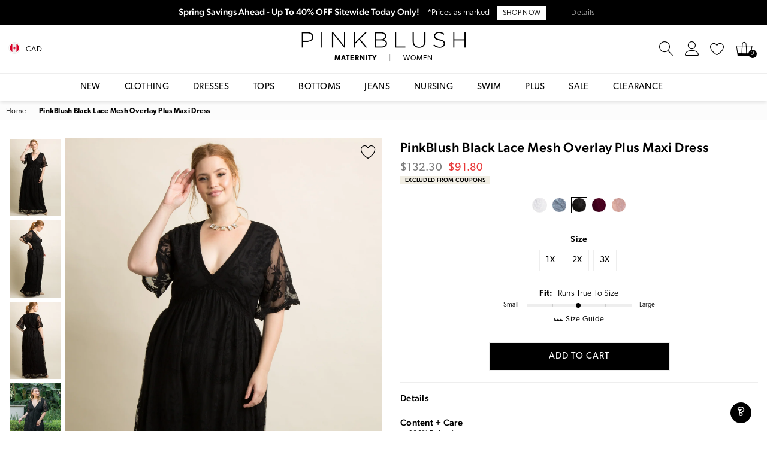

--- FILE ---
content_type: text/html; charset=utf-8
request_url: https://www.pinkblushmaternity.ca/products/pinkblush-black-lace-mesh-overlay-plus-maxi-dress
body_size: 55525
content:
<!doctype html>
<!--[if IE 9]> <html class="ie9 no-js" lang="en" > <![endif]-->
<!--[if (gt IE 9)|!(IE)]><!--> <html class="no-js" lang="en" > <!--<![endif]-->
<head><meta charset="utf-8"><meta http-equiv="X-UA-Compatible" content="IE=edge,chrome=1"><meta name="viewport" content="width=device-width, initial-scale=1.0, maximum-scale=1.0, user-scalable=no"><meta name="theme-color" content="#111111"><meta name="format-detection" content="telephone=no"><meta name="robots" content="max-image-preview:large"><meta property="og:image" content="https://cdn3.pinkblushmaternity.com/pb-preview.jpg" /><link rel="canonical" href="https://www.pinkblushmaternity.ca/products/pinkblush-black-lace-mesh-overlay-plus-maxi-dress"><link rel="shortcut icon" href="//www.pinkblushmaternity.ca/cdn/shop/files/favicon_32x32.png?v=1614302043" type="image/png"><title>PinkBlush Black Lace Mesh Overlay Plus Maxi Dress</title><meta name="description" content="Shop PinkBlush for this season&#39;s trendiest clothes and enjoy free shipping over $50 + free returns!"><!-- /snippets/social-meta-tags.liquid --> <meta name="keywords" content="PinkBlush, www.pinkblushmaternity.com" /><meta name="author" content="PinkBlush"><meta property="og:site_name" content="PinkBlush"><meta property="og:url" content="https://www.pinkblushmaternity.ca/products/pinkblush-black-lace-mesh-overlay-plus-maxi-dress"><meta property="og:title" content="PinkBlush Black Lace Mesh Overlay Plus Maxi Dress"><meta property="og:type" content="product"><meta property="og:description" content="Shop PinkBlush for this season&#39;s trendiest clothes and enjoy free shipping over $50 + free returns!"><meta property="og:price:amount" content="91.80"><meta property="og:price:currency" content="USD"><meta property="og:image" content="http://www.pinkblushmaternity.ca/cdn/shop/products/35999-1_fd133322-c8ed-4dc7-b4bb-3fd130571e3e_1200x1200.jpg?v=1762199374"><meta property="og:image" content="http://www.pinkblushmaternity.ca/cdn/shop/products/35999-2_ec994255-8764-4a56-9aad-1b7e3c619a67_1200x1200.jpg?v=1683923818"><meta property="og:image" content="http://www.pinkblushmaternity.ca/cdn/shop/products/35999-3_e3de6552-01e1-4511-808e-996d5aaf8bdd_1200x1200.jpg?v=1683923818"><meta property="og:image:secure_url" content="https://www.pinkblushmaternity.ca/cdn/shop/products/35999-1_fd133322-c8ed-4dc7-b4bb-3fd130571e3e_1200x1200.jpg?v=1762199374"><meta property="og:image:secure_url" content="https://www.pinkblushmaternity.ca/cdn/shop/products/35999-2_ec994255-8764-4a56-9aad-1b7e3c619a67_1200x1200.jpg?v=1683923818"><meta property="og:image:secure_url" content="https://www.pinkblushmaternity.ca/cdn/shop/products/35999-3_e3de6552-01e1-4511-808e-996d5aaf8bdd_1200x1200.jpg?v=1683923818"><meta name="twitter:card" content="summary_large_image"><meta name="twitter:title" content="PinkBlush Black Lace Mesh Overlay Plus Maxi Dress"><meta name="twitter:description" content="Shop PinkBlush for this season&#39;s trendiest clothes and enjoy free shipping over $50 + free returns!">
  

  <script> 

var dataLayerData = 
{'page': 
    {'template': "product",
     'searchTerm': null, 
     'searchResults': null,
      'currentPage': 1,
       'currency': "USD", 
       'collection': null},
        'product': {},
         'customer': {},
          'collection': {},
           'cart': { }};dataLayerData.product = {'id': 4494834401334, 'sku': "WP-VD90078KP-BLK", 'title': "PinkBlush Black Lace Mesh Overlay Plus Maxi Dress", 'price': "91.80", 'type': "Apparel \u0026 Accessories \u003e Clothing \u003e Dresses", 'tags': ["$50 - $75","Clearance : 0","Color: Black","colorgrp-14786","Department: WP","DepartmentID: 4","Detail: Embroidery","Detail: Lace","Fit: Empire Waist","FitName-Maxi","IsBackInStock : 0","IsComingSoon : 0","IsFinalSale : 0","Length: Maxi","nav-12","nav-14","nav-141","nav-153","nav-155","nav-17","nav-195","nav-196","nav-201","nav-202","nav-266","nav-504","Occasion: Holiday","Occasion: Party","Occasion: Photoshoot","Occasion: Wedding Guest","pcat-1","pcat-174","pcat-202","pcat-204","pcat-210","pcat-214","pcat-215","pcat-216","pcat-217","pcat-300","pcat-301","pcat-317","pcat-318","pcat-319","pcat-324","pcat-326","pcat-361","pcat-388","pcat-395","pcat-401","pcat-404","pcat-415","pcat-416","pcat-423","pcat-425","pcat-450","pcat-499","pcat-516","Print: Solid","ProductID: 35999","Rhea + Thea","Size: 1X","Size: 2X","Size: 3X","Sleeve Length: Short Sleeve","Style: Lace","TotalInventoryMany","Undergarments: Standard Bra","YCRF_W_Dresses_Let","Yes_PublishedInStock"], 'brand': "Rhea + Thea", 'inStock': true, 'stockQty': 1337, 'hasNoVariants': false, 'numVariants': 3, 'variantsInStock': 3, 'variants': [{'name': "1X", 'inStock': true, 'price': "91.80"},{'name': "2X", 'inStock': true, 'price': "91.80"},{'name': "3X", 'inStock': true, 'price': "91.80"},]};dataLayerData.cart.total = "0.00";
dataLayerData.cart.count = 0; 
dataLayerData.cart.products = [];window.dataLayer = window.dataLayer || []; window.dataLayer.push(dataLayerData); </script>

<!-- Google Tag Manager -->
<script>(function(w,d,s,l,i){w[l]=w[l]||[];w[l].push({'gtm.start':
new Date().getTime(),event:'gtm.js'});var f=d.getElementsByTagName(s)[0],
j=d.createElement(s),dl=l!='dataLayer'?'&l='+l:'';j.async=true;j.src=
'https://www.googletagmanager.com/gtm.js?id='+i+dl;f.parentNode.insertBefore(j,f);
})(window,document,'script','dataLayer','GTM-58SXRWT');</script>
<!-- End Google Tag Manager -->

<!-- Google Tag Manager (noscript) -->
<noscript><iframe src="https://www.googletagmanager.com/ns.html?id=GTM-58SXRWT"
height="0" width="0" style="display:none;visibility:hidden"></iframe></noscript>
<!-- End Google Tag Manager (noscript) -->


 <!-- Global site tag (gtag.js) - Google Ads: 1066051501 -->
 <script async="" src="https://www.googletagmanager.com/gtag/js?id=AW-1066051501"></script>
 <script>
   window.dataLayer = window.dataLayer || [];
   function gtag(){dataLayer.push(arguments);}
   gtag('js', new Date());

   gtag('config', 'AW-1066051501');
 </script>
  <!-- css -->
  <style type="text/css">	.animated{-webkit-animation-duration:1s;animation-duration:1s;-webkit-animation-fill-mode:both;animation-fill-mode:both}.animated.hinge{-webkit-animation-duration:2s;animation-duration:2s}@-webkit-keyframes fadeIn{0%{opacity:0}100%{opacity:1}}@keyframes fadeIn{0%{opacity:0}100%{opacity:1}}.fadeIn{-webkit-animation-name:fadeIn;animation-name:fadeIn}@-webkit-keyframes fadeInDown{0%{opacity:0;-webkit-transform:translateY(-20px);transform:translateY(-20px)}100%{opacity:1;-webkit-transform:translateY(0);transform:translateY(0)}}@keyframes fadeInDown{0%{opacity:0;-webkit-transform:translateY(-20px);-ms-transform:translateY(-20px);transform:translateY(-20px)}100%{opacity:1;-webkit-transform:translateY(0);-ms-transform:translateY(0);transform:translateY(0)}}.fadeInDown{-webkit-animation-name:fadeInDown;animation-name:fadeInDown}@-webkit-keyframes fadeInLeft{0%{opacity:0;-webkit-transform:translateX(-20px);transform:translateX(-20px)}100%{opacity:1;-webkit-transform:translateX(0);transform:translateX(0)}}@keyframes fadeInLeft{0%{opacity:0;-webkit-transform:translateX(-20px);-ms-transform:translateX(-20px);transform:translateX(-20px)}100%{opacity:1;-webkit-transform:translateX(0);-ms-transform:translateX(0);transform:translateX(0)}}.fadeInLeft{-webkit-animation-name:fadeInLeft;animation-name:fadeInLeft}bkit-keyframes fadeInRight{-webkit-transform:translateX(20px);transform:translateX(20px)}100%{opacity:1;-webkit-transform:translateX(0);transform:translateX(0)}100%{opacity:1;-webkit-transform:translateX(0);-ms-transform:translateX(0);transform:translateX(0)}@-webkit-keyframes fadeInUp{0%{opacity:0;-webkit-transform:translateY(20px);transform:translateY(20px)}100%{opacity:1;-webkit-transform:translateY(0);transform:translateY(0)}}@keyframes fadeInUp{0%{opacity:0;-webkit-transform:translateY(20px);-ms-transform:translateY(20px);transform:translateY(20px)}100%{opacity:1;-webkit-transform:translateY(0);-ms-transform:translateY(0);transform:translateY(0)}}.fadeInUp{-webkit-animation-name:fadeInUp;animation-name:fadeInUp}@-webkit-keyframes fadeOut{0%{opacity:1}100%{opacity:0}}@keyframes fadeOut{0%{opacity:1}100%{opacity:0}}.fadeOut{-webkit-animation-name:fadeOut;animation-name:fadeOut}@-webkit-keyframes fadeOutLeft{0%{opacity:1;-webkit-transform:translateX(0);transform:translateX(0)}100%{opacity:0;-webkit-transform:translateX(-20px);transform:translateX(-20px)}}@keyframes fadeOutLeft{0%{opacity:1;-webkit-transform:translateX(0);-ms-transform:translateX(0);transform:translateX(0)}100%{opacity:0;-webkit-transform:translateX(-20px);-ms-transform:translateX(-20px);transform:translateX(-20px)}}.fadeOutLeft{-webkit-animation-name:fadeOutLeft;animation-name:fadeOutLeft}@-webkit-keyframes fadeOutRight{0%{opacity:1;-webkit-transform:translateX(0);transform:translateX(0)}100%{opacity:0;-webkit-transform:translateX(20px);transform:translateX(20px)}}@keyframes fadeOutRight{0%{opacity:1;-webkit-transform:translateX(0);-ms-transform:translateX(0);transform:translateX(0)}100%{opacity:0;-webkit-transform:translateX(20px);-ms-transform:translateX(20px);transform:translateX(20px)}}.fadeOutRight{-webkit-animation-name:fadeOutRight;animation-name:fadeOutRight}@-webkit-keyframes fadeOutUp{0%{opacity:1;-webkit-transform:translateY(0);transform:translateY(0)}100%{opacity:0;-webkit-transform:translateY(-20px);transform:translateY(-20px)}}@keyframes fadeOutUp{0%{opacity:1;-webkit-transform:translateY(0);-ms-transform:translateY(0);transform:translateY(0)}100%{opacity:0;-webkit-transform:translateY(-20px);-ms-transform:translateY(-20px);transform:translateY(-20px)}}.fadeOutUp{-webkit-animation-name:fadeOutUp;animation-name:fadeOutUp}@-webkit-keyframes slideInDown{0%{opacity:0;-webkit-transform:translateY(-2000px);transform:translateY(-2000px)}100%{-webkit-transform:translateY(0);transform:translateY(0)}}@keyframes slideInDown{0%{opacity:0;-webkit-transform:translateY(-2000px);-ms-transform:translateY(-2000px);transform:translateY(-2000px)}100%{-webkit-transform:translateY(0);-ms-transform:translateY(0);transform:translateY(0)}}.slideInDown{-webkit-animation-name:slideInDown;animation-name:slideInDown}@-webkit-keyframes slideInLeft{0%{opacity:0;-webkit-transform:translateX(-2000px);transform:translateX(-2000px)}100%{-webkit-transform:translateX(0);transform:translateX(0)}}@keyframes slideInLeft{0%{opacity:0;-webkit-transform:translateX(-2000px);-ms-transform:translateX(-2000px);transform:translateX(-2000px)}100%{-webkit-transform:translateX(0);-ms-transform:translateX(0);transform:translateX(0)}}.slideInLeft{-webkit-animation-name:slideInLeft;animation-name:slideInLeft}@-webkit-keyframes slideInRight{0%{opacity:0;-webkit-transform:translateX(2000px);transform:translateX(2000px)}100%{-webkit-transform:translateX(0);transform:translateX(0)}}@keyframes slideInRight{0%{opacity:0;-webkit-transform:translateX(2000px);-ms-transform:translateX(2000px);transform:translateX(2000px)}100%{-webkit-transform:translateX(0);-ms-transform:translateX(0);transform:translateX(0)}}.slideInRight{-webkit-animation-name:slideInRight;animation-name:slideInRight}@-webkit-keyframes slideOutLeft{0%{-webkit-transform:translateX(0);transform:translateX(0)}100%{opacity:0;-webkit-transform:translateX(-2000px);transform:translateX(-2000px)}}@keyframes slideOutLeft{0%{-webkit-transform:translateX(0);-ms-transform:translateX(0);transform:translateX(0)}100%{opacity:0;-webkit-transform:translateX(-2000px);-ms-transform:translateX(-2000px);transform:translateX(-2000px)}}.slideOutLeft{-webkit-animation-name:slideOutLeft;animation-name:slideOutLeft}@-webkit-keyframes slideOutRight{0%{-webkit-transform:translateX(0);transform:translateX(0)}100%{opacity:0;-webkit-transform:translateX(2000px);transform:translateX(2000px)}}@keyframes slideOutRight{0%{-webkit-transform:translateX(0);-ms-transform:translateX(0);transform:translateX(0)}100%{opacity:0;-webkit-transform:translateX(2000px);-ms-transform:translateX(2000px);transform:translateX(2000px)}}.slideOutRight{-webkit-animation-name:slideOutRight;animation-name:slideOutRight}*,::after,::before{box-sizing:border-box}article,aside,details,figcaption,figure,footer,header,hgroup,main,menu,nav,section,summary{display:block}body,button,input,select,textarea{font-family:arial;-webkit-font-smoothing:antialiased;-webkit-text-size-adjust:100%}a{background-color:transparent}a,a:after,a:before{transition:all .3s ease-in-out}b,strong{font-weight:$font-weight-bold}em{font-style:italic}small{font-size:80%}sub,sup{font-size:75%;line-height:0;position:relative;vertical-align:baseline}sup{top:-.5em}sub{bottom:-.25em}img{max-width:100%;border:0}button,input,optgroup,select,textarea{color:inherit;font:inherit;margin:0;outline:0}button[disabled],input[disabled]{cursor:default}.mb0{margin-bottom:0!important}.mb10{margin-bottom:10px!important}.mb20{margin-bottom:20px!important}[type=button]::-moz-focus-inner,[type=reset]::-moz-focus-inner,[type=submit]::-moz-focus-inner,button::-moz-focus-inner{border-style:none;padding:0}[type=button]:-moz-focusring,[type=reset]:-moz-focusring,[type=submit]:-moz-focusring,button:-moz-focusring{outline:1px dotted ButtonText}input[type=email],input[type=number],input[type=password],input[type=search]{-webkit-appearance:none;-moz-appearance:none}input[type=checkbox],input[type=radio]{vertical-align:middle}table{width:100%;border-collapse:collapse;border-spacing:0}td,th{padding:0}textarea{overflow:auto;-webkit-appearance:none;-moz-appearance:none}.uppercase{text-transform:uppercase}.lowercase{text-transform:lowercase}.capitalize{text-transform:capitalize}[tabindex='-1']:focus{outline:0}a,img{outline:0!important;border:0}[role=button],a,button,input,label,select,textarea{touch-action:manipulation}.flex{display:flex}.flex-item{flex:1}.clearfix::after{content:'';display:table;clear:both}.clear{clear:both}.icon__fallback-text,.visually-hidden{position:absolute!important;overflow:hidden;clip:rect(0 0 0 0);height:1px;width:1px;margin:-1px;padding:0;border:0}.visibility-hidden{visibility:hidden}.js-focus-hidden:focus{outline:0}.no-js:not(html){display:none}.no-js .no-js:not(html){display:block}.no-js .js{display:none}.skip-link:focus{clip:auto;width:auto;height:auto;margin:0;color:#111;background-color:#fff;padding:10px;opacity:1;z-index:10000;transition:none}blockquote{background:#f8f8f8;font-weight:600;font-size:15px;font-style:normal;text-align:center;padding:0 30px;margin:0}.rte blockquote{padding:25px;margin-bottom:20px}blockquote p+cite{margin-top:7.5px}blockquote cite{display:block;font-size:13px;font-style:inherit}code,pre{font-family:Consolas,monospace;font-size:1em}pre{overflow:auto}.rte:last-child{margin-bottom:0}.rte .h1,.rte .h2,.rte .h3,.rte .h4,.rte .h5,.rte .h6,.rte h1,.rte h2,.rte h3,.rte h4,.rte h5,.rte h6{margin-top:15px;margin-bottom:7.5px}.rte .h1:first-child,.rte .h2:first-child,.rte .h3:first-child,.rte .h4:first-child,.rte .h5:first-child,.rte .h6:first-child,.rte h1:first-child,.rte h2:first-child,.rte h3:first-child,.rte h4:first-child,.rte h5:first-child,.rte h6:first-child{margin-top:0}.rte li{margin-bottom:4px;list-style:inherit}.rte li:last-child{margin-bottom:0}.rte-setting{margin-bottom:11.11111px}.rte-setting:last-child{margin-bottom:0}p:last-child{margin-bottom:0}li{list-style:none}.fine-print{font-size:1.07692em;font-style:italic;margin:20px 0}.txt--minor{font-size:80%}.txt--emphasis{font-style:italic}.icon{display:inline-block;width:20px;height:20px;vertical-align:middle;fill:currentColor}.no-svg .icon{display:none}svg.icon:not(.icon--full-color) circle,svg.icon:not(.icon--full-color) ellipse,svg.icon:not(.icon--full-color) g,svg.icon:not(.icon--full-color) line,svg.icon:not(.icon--full-color) path,svg.icon:not(.icon--full-color) polygon,svg.icon:not(.icon--full-color) polyline,svg.icon:not(.icon--full-color) rect,symbol.icon:not(.icon--full-color) circle,symbol.icon:not(.icon--full-color) ellipse,symbol.icon:not(.icon--full-color) g,symbol.icon:not(.icon--full-color) line,symbol.icon:not(.icon--full-color) path,symbol.icon:not(.icon--full-color) polygon,symbol.icon:not(.icon--full-color) polyline,symbol.icon:not(.icon--full-color) rect{fill:inherit;stroke:inherit}.no-svg .icon__fallback-text{position:static!important;overflow:inherit;clip:none;height:auto;width:auto;margin:0}ol,ul{margin:0;padding:0}ol{list-style:decimal}.list--inline{padding:0;margin:0}.list--inline li{display:inline-block;margin-bottom:0;vertical-align:middle}.rte img{height:auto}.rte table{table-layout:fixed}.rte ol,.rte ul{margin:20px 0 30px 30px}.rte ol.list--inline,.rte ul.list--inline{margin-left:0}.rte ul{list-style:disc outside}.rte ul ul{list-style:circle outside}.rte ul ul ul{list-style:square outside}.rte a:not(.btn){padding-bottom:1px}.text-center .rte ol,.text-center .rte ul,.text-center.rte ol,.text-center.rte ul{margin-left:0;list-style-position:inside}.rte__table-wrapper{max-width:100%;overflow:auto;-webkit-overflow-scrolling:touch}svg:not(:root){overflow:hidden}.video-wrapper{position:relative;overflow:hidden;max-width:100%;padding-bottom:56.25%;height:0;height:auto}.video-wrapper iframe{position:absolute;top:0;left:0;width:100%;height:100%}form{margin:0}legend{border:0;padding:0}button{cursor:pointer}input[type=submit]{cursor:pointer}input[type=text]{-webkit-appearance:none;-moz-appearance:none}[type=checkbox]+label,[type=radio]+label{display:inline-block;margin-bottom:0}label[for]{cursor:pointer}textarea{min-height:100px}input[type=checkbox],input[type=radio]{margin:0 5px 0 0}select::-ms-expand{display:none}.label--hidden{position:absolute;height:0;width:0;margin-bottom:0;overflow:hidden;clip:rect(1px,1px,1px,1px)}.ie9 .label--hidden{position:static;height:auto;width:auto;margin-bottom:2px;overflow:visible;clip:initial}.form-vertical input,.form-vertical select,.form-vertical textarea{display:block;width:100%}.form-vertical [type=checkbox],.form-vertical [type=radio]{display:inline-block;width:auto;margin-right:5px}.form-vertical .btn,.form-vertical [type=submit]{display:inline-block;width:auto}.grid--table{display:table;table-layout:fixed;width:100%}.grid--table>.grid__item{float:none;display:table-cell;vertical-align:middle}.is-transitioning{display:block!important;visibility:visible!important}</style>
  <link href="//www.pinkblushmaternity.ca/cdn/shop/t/16/assets/global.scss.css?v=165123984493333976271711590734" rel="stylesheet" type="text/css" media="all" />  
  <link href="//www.pinkblushmaternity.ca/cdn/shop/t/16/assets/yotpo-full-css.css?v=40399871300825809641711563285" rel="stylesheet" type="text/css" media="all" />  
  <link href="//www.pinkblushmaternity.ca/cdn/shop/t/16/assets/pb-theme.css?v=138502941258463053241758661139" rel="stylesheet" type="text/css" media="all" />  

  <!-- main js -->
  <script src="//www.pinkblushmaternity.ca/cdn/shop/t/16/assets/jquery.min.js?v=98014222988859431451711563285"></script>
  <script src="//www.pinkblushmaternity.ca/cdn/shop/t/16/assets/pb-essentials.js?v=139226961942422005611711563285"></script>

 


  <script>
    var theme = {
      strings: {
        addToCart: "Add to cart", soldOut: "Sold out", unavailable: "Out Of Stock",
        showMore: "Show More", showLess: "Show Less"
      },
      moneyFormat: "${{amount}}"
    }
	theme.rtl = false; theme.mlcurrency = true; theme.autoCurrencies = true;
    theme.currencyFormat = "money_format"; theme.shopCurrency = "USD";
    theme.money_currency_format = "${{amount}} CAD"; theme.money_format = "${{amount}}";
    theme.ajax_cart = true;
    theme.fixedHeader = true;
    theme.animation = true;
    theme.animationMobile = true;
    theme.searchresult = "See all results";
    theme.wlAvailable = "Available in Wishlist";
    document.documentElement.className = document.documentElement.className.replace('no-js', 'js');
    theme.days = "Days"; theme.hours = "Hrs"; theme.minuts = "Min"; theme.seconds = "Sec";theme.sun = "Sunday"; theme.mon = "Monday"; theme.tue = "Tuesday"; theme.wed = "Wednesday"; theme.thu = "Thursday"; theme.fri = "Friday"; theme.sat = "Saturday";
    	theme.jan = "January"; theme.feb = "February"; theme.mar = "March"; theme.apr = "April"; theme.may = "May"; theme.jun = "June"; theme.jul = "July"; theme.aug = "August"; theme.sep = "September"; theme.oct = "October"; theme.nov = "November"; theme.dec = "December";</script>

  <link rel="stylesheet" href="https://use.typekit.net/pof7ebv.css">

  <!--[if (lte IE 9) ]><script src="//www.pinkblushmaternity.ca/cdn/shop/t/16/assets/match-media.min.js?v=22265819453975888031711563285" type="text/javascript"></script><![endif]-->
  <!--[if (gt IE 9)|!(IE)]><!--><script src="//www.pinkblushmaternity.ca/cdn/shop/t/16/assets/vendor.js?v=33560062157209169181711563285" defer="defer"></script><!--<![endif]-->
  <!--[if lte IE 9]><script src="//www.pinkblushmaternity.ca/cdn/shop/t/16/assets/vendor.js?v=33560062157209169181711563285"></script><![endif]--><script src="//www.pinkblushmaternity.ca/cdn/shopifycloud/storefront/assets/themes_support/option_selection-b017cd28.js" async></script>
  <script>window.performance && window.performance.mark && window.performance.mark('shopify.content_for_header.start');</script><meta name="google-site-verification" content="hUQ24wXtrpDgM01k9rRMpKkZQe9kq_VTEWFYy-q5-aQ">
<meta id="shopify-digital-wallet" name="shopify-digital-wallet" content="/29855464/digital_wallets/dialog">
<meta name="shopify-checkout-api-token" content="cb1903c35d6cee42910fbf99cef7891b">
<meta id="in-context-paypal-metadata" data-shop-id="29855464" data-venmo-supported="true" data-environment="production" data-locale="en_US" data-paypal-v4="true" data-currency="CAD">
<link rel="alternate" hreflang="x-default" href="https://www.pinkblushmaternity.com/products/pinkblush-black-lace-mesh-overlay-plus-maxi-dress">
<link rel="alternate" hreflang="en-CA" href="https://www.pinkblushmaternity.ca/products/pinkblush-black-lace-mesh-overlay-plus-maxi-dress">
<link rel="alternate" hreflang="en-US" href="https://www.pinkblushmaternity.com/products/pinkblush-black-lace-mesh-overlay-plus-maxi-dress">
<link rel="alternate" type="application/json+oembed" href="https://www.pinkblushmaternity.ca/products/pinkblush-black-lace-mesh-overlay-plus-maxi-dress.oembed">
<script async="async" src="/checkouts/internal/preloads.js?locale=en-CA"></script>
<link rel="preconnect" href="https://shop.app" crossorigin="anonymous">
<script async="async" src="https://shop.app/checkouts/internal/preloads.js?locale=en-CA&shop_id=29855464" crossorigin="anonymous"></script>
<script id="apple-pay-shop-capabilities" type="application/json">{"shopId":29855464,"countryCode":"US","currencyCode":"CAD","merchantCapabilities":["supports3DS"],"merchantId":"gid:\/\/shopify\/Shop\/29855464","merchantName":"PinkBlush","requiredBillingContactFields":["postalAddress","email","phone"],"requiredShippingContactFields":["postalAddress","email","phone"],"shippingType":"shipping","supportedNetworks":["visa","masterCard","amex","discover","elo","jcb"],"total":{"type":"pending","label":"PinkBlush","amount":"1.00"},"shopifyPaymentsEnabled":true,"supportsSubscriptions":true}</script>
<script id="shopify-features" type="application/json">{"accessToken":"cb1903c35d6cee42910fbf99cef7891b","betas":["rich-media-storefront-analytics"],"domain":"www.pinkblushmaternity.ca","predictiveSearch":true,"shopId":29855464,"locale":"en"}</script>
<script>var Shopify = Shopify || {};
Shopify.shop = "pinkblushmaternity.myshopify.com";
Shopify.locale = "en";
Shopify.currency = {"active":"CAD","rate":"1.35"};
Shopify.country = "CA";
Shopify.theme = {"name":"Pinkblush (Live Theme)","id":129243316278,"schema_name":null,"schema_version":null,"theme_store_id":null,"role":"main"};
Shopify.theme.handle = "null";
Shopify.theme.style = {"id":null,"handle":null};
Shopify.cdnHost = "www.pinkblushmaternity.ca/cdn";
Shopify.routes = Shopify.routes || {};
Shopify.routes.root = "/";</script>
<script type="module">!function(o){(o.Shopify=o.Shopify||{}).modules=!0}(window);</script>
<script>!function(o){function n(){var o=[];function n(){o.push(Array.prototype.slice.apply(arguments))}return n.q=o,n}var t=o.Shopify=o.Shopify||{};t.loadFeatures=n(),t.autoloadFeatures=n()}(window);</script>
<script>
  window.ShopifyPay = window.ShopifyPay || {};
  window.ShopifyPay.apiHost = "shop.app\/pay";
  window.ShopifyPay.redirectState = null;
</script>
<script id="shop-js-analytics" type="application/json">{"pageType":"product"}</script>
<script defer="defer" async type="module" src="//www.pinkblushmaternity.ca/cdn/shopifycloud/shop-js/modules/v2/client.init-shop-cart-sync_BT-GjEfc.en.esm.js"></script>
<script defer="defer" async type="module" src="//www.pinkblushmaternity.ca/cdn/shopifycloud/shop-js/modules/v2/chunk.common_D58fp_Oc.esm.js"></script>
<script defer="defer" async type="module" src="//www.pinkblushmaternity.ca/cdn/shopifycloud/shop-js/modules/v2/chunk.modal_xMitdFEc.esm.js"></script>
<script type="module">
  await import("//www.pinkblushmaternity.ca/cdn/shopifycloud/shop-js/modules/v2/client.init-shop-cart-sync_BT-GjEfc.en.esm.js");
await import("//www.pinkblushmaternity.ca/cdn/shopifycloud/shop-js/modules/v2/chunk.common_D58fp_Oc.esm.js");
await import("//www.pinkblushmaternity.ca/cdn/shopifycloud/shop-js/modules/v2/chunk.modal_xMitdFEc.esm.js");

  window.Shopify.SignInWithShop?.initShopCartSync?.({"fedCMEnabled":true,"windoidEnabled":true});

</script>
<script>
  window.Shopify = window.Shopify || {};
  if (!window.Shopify.featureAssets) window.Shopify.featureAssets = {};
  window.Shopify.featureAssets['shop-js'] = {"shop-cart-sync":["modules/v2/client.shop-cart-sync_DZOKe7Ll.en.esm.js","modules/v2/chunk.common_D58fp_Oc.esm.js","modules/v2/chunk.modal_xMitdFEc.esm.js"],"init-fed-cm":["modules/v2/client.init-fed-cm_B6oLuCjv.en.esm.js","modules/v2/chunk.common_D58fp_Oc.esm.js","modules/v2/chunk.modal_xMitdFEc.esm.js"],"shop-cash-offers":["modules/v2/client.shop-cash-offers_D2sdYoxE.en.esm.js","modules/v2/chunk.common_D58fp_Oc.esm.js","modules/v2/chunk.modal_xMitdFEc.esm.js"],"shop-login-button":["modules/v2/client.shop-login-button_QeVjl5Y3.en.esm.js","modules/v2/chunk.common_D58fp_Oc.esm.js","modules/v2/chunk.modal_xMitdFEc.esm.js"],"pay-button":["modules/v2/client.pay-button_DXTOsIq6.en.esm.js","modules/v2/chunk.common_D58fp_Oc.esm.js","modules/v2/chunk.modal_xMitdFEc.esm.js"],"shop-button":["modules/v2/client.shop-button_DQZHx9pm.en.esm.js","modules/v2/chunk.common_D58fp_Oc.esm.js","modules/v2/chunk.modal_xMitdFEc.esm.js"],"avatar":["modules/v2/client.avatar_BTnouDA3.en.esm.js"],"init-windoid":["modules/v2/client.init-windoid_CR1B-cfM.en.esm.js","modules/v2/chunk.common_D58fp_Oc.esm.js","modules/v2/chunk.modal_xMitdFEc.esm.js"],"init-shop-for-new-customer-accounts":["modules/v2/client.init-shop-for-new-customer-accounts_C_vY_xzh.en.esm.js","modules/v2/client.shop-login-button_QeVjl5Y3.en.esm.js","modules/v2/chunk.common_D58fp_Oc.esm.js","modules/v2/chunk.modal_xMitdFEc.esm.js"],"init-shop-email-lookup-coordinator":["modules/v2/client.init-shop-email-lookup-coordinator_BI7n9ZSv.en.esm.js","modules/v2/chunk.common_D58fp_Oc.esm.js","modules/v2/chunk.modal_xMitdFEc.esm.js"],"init-shop-cart-sync":["modules/v2/client.init-shop-cart-sync_BT-GjEfc.en.esm.js","modules/v2/chunk.common_D58fp_Oc.esm.js","modules/v2/chunk.modal_xMitdFEc.esm.js"],"shop-toast-manager":["modules/v2/client.shop-toast-manager_DiYdP3xc.en.esm.js","modules/v2/chunk.common_D58fp_Oc.esm.js","modules/v2/chunk.modal_xMitdFEc.esm.js"],"init-customer-accounts":["modules/v2/client.init-customer-accounts_D9ZNqS-Q.en.esm.js","modules/v2/client.shop-login-button_QeVjl5Y3.en.esm.js","modules/v2/chunk.common_D58fp_Oc.esm.js","modules/v2/chunk.modal_xMitdFEc.esm.js"],"init-customer-accounts-sign-up":["modules/v2/client.init-customer-accounts-sign-up_iGw4briv.en.esm.js","modules/v2/client.shop-login-button_QeVjl5Y3.en.esm.js","modules/v2/chunk.common_D58fp_Oc.esm.js","modules/v2/chunk.modal_xMitdFEc.esm.js"],"shop-follow-button":["modules/v2/client.shop-follow-button_CqMgW2wH.en.esm.js","modules/v2/chunk.common_D58fp_Oc.esm.js","modules/v2/chunk.modal_xMitdFEc.esm.js"],"checkout-modal":["modules/v2/client.checkout-modal_xHeaAweL.en.esm.js","modules/v2/chunk.common_D58fp_Oc.esm.js","modules/v2/chunk.modal_xMitdFEc.esm.js"],"shop-login":["modules/v2/client.shop-login_D91U-Q7h.en.esm.js","modules/v2/chunk.common_D58fp_Oc.esm.js","modules/v2/chunk.modal_xMitdFEc.esm.js"],"lead-capture":["modules/v2/client.lead-capture_BJmE1dJe.en.esm.js","modules/v2/chunk.common_D58fp_Oc.esm.js","modules/v2/chunk.modal_xMitdFEc.esm.js"],"payment-terms":["modules/v2/client.payment-terms_Ci9AEqFq.en.esm.js","modules/v2/chunk.common_D58fp_Oc.esm.js","modules/v2/chunk.modal_xMitdFEc.esm.js"]};
</script>
<script>(function() {
  var isLoaded = false;
  function asyncLoad() {
    if (isLoaded) return;
    isLoaded = true;
    var urls = ["https:\/\/container.pepperjam.com\/3918426630.js?shop=pinkblushmaternity.myshopify.com","https:\/\/cdn.attn.tv\/pinkblush\/dtag.js?shop=pinkblushmaternity.myshopify.com","https:\/\/unpkg.com\/@happyreturns\/happyreturns-script-tag?shop=pinkblushmaternity.myshopify.com","https:\/\/d1hcrjcdtouu7e.cloudfront.net\/js\/gdpr_cookie_consent.min.js?shop=pinkblushmaternity.myshopify.com","https:\/\/static.klaviyo.com\/onsite\/js\/klaviyo.js?company_id=WqFpLB\u0026shop=pinkblushmaternity.myshopify.com","https:\/\/cdn-widgetsrepository.yotpo.com\/v1\/loader\/vNDHLjkN4ZJEURA2MvoWs8CDGw1jRlWQWwj7HECw?shop=pinkblushmaternity.myshopify.com","https:\/\/ecommplugins-scripts.trustpilot.com\/v2.1\/js\/header.min.js?settings=eyJrZXkiOiJvczNmZlhEdFRQQU5QejhXIiwicyI6Im5vbmUifQ==\u0026v=2.5\u0026shop=pinkblushmaternity.myshopify.com","https:\/\/ecommplugins-scripts.trustpilot.com\/v2.1\/js\/success.min.js?settings=eyJrZXkiOiJvczNmZlhEdFRQQU5QejhXIiwicyI6Im5vbmUiLCJ0IjpbIm9yZGVycy9mdWxmaWxsZWQiXSwidiI6IiIsImEiOiJTaG9waWZ5LTIwMjAtMDcifQ==\u0026shop=pinkblushmaternity.myshopify.com","https:\/\/ecommplugins-trustboxsettings.trustpilot.com\/pinkblushmaternity.myshopify.com.js?settings=1758146030202\u0026shop=pinkblushmaternity.myshopify.com","\/\/backinstock.useamp.com\/widget\/651_1767161673.js?category=bis\u0026v=6\u0026shop=pinkblushmaternity.myshopify.com"];
    for (var i = 0; i < urls.length; i++) {
      var s = document.createElement('script');
      s.type = 'text/javascript';
      s.async = true;
      s.src = urls[i];
      var x = document.getElementsByTagName('script')[0];
      x.parentNode.insertBefore(s, x);
    }
  };
  if(window.attachEvent) {
    window.attachEvent('onload', asyncLoad);
  } else {
    window.addEventListener('load', asyncLoad, false);
  }
})();</script>
<script id="__st">var __st={"a":29855464,"offset":-28800,"reqid":"b40c56e6-aa0b-467b-9e27-fb941674f98d-1769227757","pageurl":"www.pinkblushmaternity.ca\/products\/pinkblush-black-lace-mesh-overlay-plus-maxi-dress","u":"6a1e58ed1dd9","p":"product","rtyp":"product","rid":4494834401334};</script>
<script>window.ShopifyPaypalV4VisibilityTracking = true;</script>
<script id="form-persister">!function(){'use strict';const t='contact',e='new_comment',n=[[t,t],['blogs',e],['comments',e],[t,'customer']],o='password',r='form_key',c=['recaptcha-v3-token','g-recaptcha-response','h-captcha-response',o],s=()=>{try{return window.sessionStorage}catch{return}},i='__shopify_v',u=t=>t.elements[r],a=function(){const t=[...n].map((([t,e])=>`form[action*='/${t}']:not([data-nocaptcha='true']) input[name='form_type'][value='${e}']`)).join(',');var e;return e=t,()=>e?[...document.querySelectorAll(e)].map((t=>t.form)):[]}();function m(t){const e=u(t);a().includes(t)&&(!e||!e.value)&&function(t){try{if(!s())return;!function(t){const e=s();if(!e)return;const n=u(t);if(!n)return;const o=n.value;o&&e.removeItem(o)}(t);const e=Array.from(Array(32),(()=>Math.random().toString(36)[2])).join('');!function(t,e){u(t)||t.append(Object.assign(document.createElement('input'),{type:'hidden',name:r})),t.elements[r].value=e}(t,e),function(t,e){const n=s();if(!n)return;const r=[...t.querySelectorAll(`input[type='${o}']`)].map((({name:t})=>t)),u=[...c,...r],a={};for(const[o,c]of new FormData(t).entries())u.includes(o)||(a[o]=c);n.setItem(e,JSON.stringify({[i]:1,action:t.action,data:a}))}(t,e)}catch(e){console.error('failed to persist form',e)}}(t)}const f=t=>{if('true'===t.dataset.persistBound)return;const e=function(t,e){const n=function(t){return'function'==typeof t.submit?t.submit:HTMLFormElement.prototype.submit}(t).bind(t);return function(){let t;return()=>{t||(t=!0,(()=>{try{e(),n()}catch(t){(t=>{console.error('form submit failed',t)})(t)}})(),setTimeout((()=>t=!1),250))}}()}(t,(()=>{m(t)}));!function(t,e){if('function'==typeof t.submit&&'function'==typeof e)try{t.submit=e}catch{}}(t,e),t.addEventListener('submit',(t=>{t.preventDefault(),e()})),t.dataset.persistBound='true'};!function(){function t(t){const e=(t=>{const e=t.target;return e instanceof HTMLFormElement?e:e&&e.form})(t);e&&m(e)}document.addEventListener('submit',t),document.addEventListener('DOMContentLoaded',(()=>{const e=a();for(const t of e)f(t);var n;n=document.body,new window.MutationObserver((t=>{for(const e of t)if('childList'===e.type&&e.addedNodes.length)for(const t of e.addedNodes)1===t.nodeType&&'FORM'===t.tagName&&a().includes(t)&&f(t)})).observe(n,{childList:!0,subtree:!0,attributes:!1}),document.removeEventListener('submit',t)}))}()}();</script>
<script integrity="sha256-4kQ18oKyAcykRKYeNunJcIwy7WH5gtpwJnB7kiuLZ1E=" data-source-attribution="shopify.loadfeatures" defer="defer" src="//www.pinkblushmaternity.ca/cdn/shopifycloud/storefront/assets/storefront/load_feature-a0a9edcb.js" crossorigin="anonymous"></script>
<script crossorigin="anonymous" defer="defer" src="//www.pinkblushmaternity.ca/cdn/shopifycloud/storefront/assets/shopify_pay/storefront-65b4c6d7.js?v=20250812"></script>
<script data-source-attribution="shopify.dynamic_checkout.dynamic.init">var Shopify=Shopify||{};Shopify.PaymentButton=Shopify.PaymentButton||{isStorefrontPortableWallets:!0,init:function(){window.Shopify.PaymentButton.init=function(){};var t=document.createElement("script");t.src="https://www.pinkblushmaternity.ca/cdn/shopifycloud/portable-wallets/latest/portable-wallets.en.js",t.type="module",document.head.appendChild(t)}};
</script>
<script data-source-attribution="shopify.dynamic_checkout.buyer_consent">
  function portableWalletsHideBuyerConsent(e){var t=document.getElementById("shopify-buyer-consent"),n=document.getElementById("shopify-subscription-policy-button");t&&n&&(t.classList.add("hidden"),t.setAttribute("aria-hidden","true"),n.removeEventListener("click",e))}function portableWalletsShowBuyerConsent(e){var t=document.getElementById("shopify-buyer-consent"),n=document.getElementById("shopify-subscription-policy-button");t&&n&&(t.classList.remove("hidden"),t.removeAttribute("aria-hidden"),n.addEventListener("click",e))}window.Shopify?.PaymentButton&&(window.Shopify.PaymentButton.hideBuyerConsent=portableWalletsHideBuyerConsent,window.Shopify.PaymentButton.showBuyerConsent=portableWalletsShowBuyerConsent);
</script>
<script data-source-attribution="shopify.dynamic_checkout.cart.bootstrap">document.addEventListener("DOMContentLoaded",(function(){function t(){return document.querySelector("shopify-accelerated-checkout-cart, shopify-accelerated-checkout")}if(t())Shopify.PaymentButton.init();else{new MutationObserver((function(e,n){t()&&(Shopify.PaymentButton.init(),n.disconnect())})).observe(document.body,{childList:!0,subtree:!0})}}));
</script>
<link id="shopify-accelerated-checkout-styles" rel="stylesheet" media="screen" href="https://www.pinkblushmaternity.ca/cdn/shopifycloud/portable-wallets/latest/accelerated-checkout-backwards-compat.css" crossorigin="anonymous">
<style id="shopify-accelerated-checkout-cart">
        #shopify-buyer-consent {
  margin-top: 1em;
  display: inline-block;
  width: 100%;
}

#shopify-buyer-consent.hidden {
  display: none;
}

#shopify-subscription-policy-button {
  background: none;
  border: none;
  padding: 0;
  text-decoration: underline;
  font-size: inherit;
  cursor: pointer;
}

#shopify-subscription-policy-button::before {
  box-shadow: none;
}

      </style>

<script>window.performance && window.performance.mark && window.performance.mark('shopify.content_for_header.end');</script>
  
  
  
  
<style>
.yotpo-review-date, .y-label.yotpo-review-date {
  display: none !important;
  visibility: hidden !important;
}
</style> 


<script type="text/javascript">
(function e(){var e=document.createElement("script");e.type="text/javascript",e.async=true,e.src="//staticw2.yotpo.com/vNDHLjkN4ZJEURA2MvoWs8CDGw1jRlWQWwj7HECw/widget.js";var t=document.getElementsByTagName("script")[0];t.parentNode.insertBefore(e,t)})();
</script>

  
  <div id="shopify-section-searchspring-js" class="shopify-section"><script src="//cdn.searchspring.net/search/v3/js/searchspring.catalog.js?cie0u8" search="q"></script>
<script>
  var SearchspringLoaded = false;
  SearchSpring.Catalog.on('domReady', function () {
    setTimeout(convertSearchSpringPrices, 5000);

    try {
      if (pb_dailyPromotion.hasFlashSale) {
        $(".lbl-flash-sale").removeClass("hide");
      }
    } catch (e) {}
    $(".m-quickshop").removeClass('hide');

     // Replace banner
     if($(".category-product-image-banner").length > 0){
    var banner_html = $(".category-product-image-banner").html();
    $(".entity-page-products .dy-product-promo-img").remove();
    $(".row.entity-page-products.ss-targeted > .grid__item.category-product-wrapper").first().before(banner_html);
    }
    SearchspringLoaded = true;

       if($(".sale-tag-preorder-sale").length > 0){
        $(".sale-tag-preorder-sale").removeClass("hide");
        $(".sales-discount-text").removeClass("hide");
    }

    
  });


  function convertSearchSpringPrices() {
    Currency.convertAllForced(shopCurrency, $('#currencies li.selected').attr('data-currency'));
  }
</script></div>
  

  <meta name="google-site-verification" content="DuWLT63NW_Snmy7k6Tg3F5wMfDEm5HX46nczVbff3LY" />
<!-- BEGIN app block: shopify://apps/yotpo-product-reviews/blocks/settings/eb7dfd7d-db44-4334-bc49-c893b51b36cf -->


  <script type="text/javascript" src="https://cdn-widgetsrepository.yotpo.com/v1/loader/vNDHLjkN4ZJEURA2MvoWs8CDGw1jRlWQWwj7HECw?languageCode=en" async></script>



  
<!-- END app block --><!-- BEGIN app block: shopify://apps/klaviyo-email-marketing-sms/blocks/klaviyo-onsite-embed/2632fe16-c075-4321-a88b-50b567f42507 -->












  <script async src="https://static.klaviyo.com/onsite/js/WqFpLB/klaviyo.js?company_id=WqFpLB"></script>
  <script>!function(){if(!window.klaviyo){window._klOnsite=window._klOnsite||[];try{window.klaviyo=new Proxy({},{get:function(n,i){return"push"===i?function(){var n;(n=window._klOnsite).push.apply(n,arguments)}:function(){for(var n=arguments.length,o=new Array(n),w=0;w<n;w++)o[w]=arguments[w];var t="function"==typeof o[o.length-1]?o.pop():void 0,e=new Promise((function(n){window._klOnsite.push([i].concat(o,[function(i){t&&t(i),n(i)}]))}));return e}}})}catch(n){window.klaviyo=window.klaviyo||[],window.klaviyo.push=function(){var n;(n=window._klOnsite).push.apply(n,arguments)}}}}();</script>

  
    <script id="viewed_product">
      if (item == null) {
        var _learnq = _learnq || [];

        var MetafieldReviews = null
        var MetafieldYotpoRating = null
        var MetafieldYotpoCount = null
        var MetafieldLooxRating = null
        var MetafieldLooxCount = null
        var okendoProduct = null
        var okendoProductReviewCount = null
        var okendoProductReviewAverageValue = null
        try {
          // The following fields are used for Customer Hub recently viewed in order to add reviews.
          // This information is not part of __kla_viewed. Instead, it is part of __kla_viewed_reviewed_items
          MetafieldReviews = {"rating":{"scale_min":"1.0","scale_max":"5.0","value":"5.0"},"rating_count":1};
          MetafieldYotpoRating = "5"
          MetafieldYotpoCount = "1"
          MetafieldLooxRating = null
          MetafieldLooxCount = null

          okendoProduct = null
          // If the okendo metafield is not legacy, it will error, which then requires the new json formatted data
          if (okendoProduct && 'error' in okendoProduct) {
            okendoProduct = null
          }
          okendoProductReviewCount = okendoProduct ? okendoProduct.reviewCount : null
          okendoProductReviewAverageValue = okendoProduct ? okendoProduct.reviewAverageValue : null
        } catch (error) {
          console.error('Error in Klaviyo onsite reviews tracking:', error);
        }

        var item = {
          Name: "PinkBlush Black Lace Mesh Overlay Plus Maxi Dress",
          ProductID: 4494834401334,
          Categories: ["Color Group - 14786","Everything","Women's Plus Dresses","Women's Plus Lace Dresses","Women's Plus Midi And Maxi Dresses","Women's Plus Sale","Women's Plus Sale Dresses","Women's Plus Special Occasion Dresses","Women's Plus Valentines Day Dresses","Women's Plus Whats New"],
          ImageURL: "https://www.pinkblushmaternity.ca/cdn/shop/products/35999-1_fd133322-c8ed-4dc7-b4bb-3fd130571e3e_grande.jpg?v=1762199374",
          URL: "https://www.pinkblushmaternity.ca/products/pinkblush-black-lace-mesh-overlay-plus-maxi-dress",
          Brand: "Rhea + Thea",
          Price: "$91.80",
          Value: "91.80",
          CompareAtPrice: "$132.30"
        };
        _learnq.push(['track', 'Viewed Product', item]);
        _learnq.push(['trackViewedItem', {
          Title: item.Name,
          ItemId: item.ProductID,
          Categories: item.Categories,
          ImageUrl: item.ImageURL,
          Url: item.URL,
          Metadata: {
            Brand: item.Brand,
            Price: item.Price,
            Value: item.Value,
            CompareAtPrice: item.CompareAtPrice
          },
          metafields:{
            reviews: MetafieldReviews,
            yotpo:{
              rating: MetafieldYotpoRating,
              count: MetafieldYotpoCount,
            },
            loox:{
              rating: MetafieldLooxRating,
              count: MetafieldLooxCount,
            },
            okendo: {
              rating: okendoProductReviewAverageValue,
              count: okendoProductReviewCount,
            }
          }
        }]);
      }
    </script>
  




  <script>
    window.klaviyoReviewsProductDesignMode = false
  </script>







<!-- END app block --><!-- BEGIN app block: shopify://apps/black-crow-ai-that-delivers/blocks/blackcrow_ai_script/3e73f597-cb71-47a1-8a06-0c931482ecd2 -->

<script type="text/javascript" async src="https://shopify-init.blackcrow.ai/js/core/pinkblushmaternity.js?shop=pinkblushmaternity.myshopify.com&tagSrc=ShopifyThemeAppExtension"></script>


<!-- END app block --><!-- BEGIN app block: shopify://apps/casper-cart-sync/blocks/cross-device-cart/3e8e9213-3920-4806-a1c5-772d07bb1e4e -->
<script async>
    const { fetch: originalFetch } = window;
    const casper_reload_config = true
    const casper_clear_after_logout = false
    const casper_not_replace_with_empty_config = false
    const CART_MUTATION_ENDPOINTS = ["/cart/update.js", "/cart/change.js", "/cart/change", "/cart/clear.js", "/cart/clear"];
    const CART_ADD_UPDATE_ENDPOINTS = ["/cart/add.js", "/cart/add", "/cart/update"];
    const CASPER_QUEUE_RETRY_MS = 50;            // retry interval while syncing
    const CASPER_QUEUE_WAIT_MAX_MS = 5000;        // wait up to x milliseconds before forcing send
    const CASPER_DRAIN_BEFORE_RELOAD_MAX_MS = 3000; // drain up to x milliseconds before reload
    const CASPER_MUTATE_QUEUE = []; // items: { deadline, run, resolve, reject, promise }
    let CASPER_QUEUE_RUNNING = false;
    let CASPER_QUEUE_PROMISE = null;
    function dispatchCustomEvent(eventName, eventData) {
        const event = new CustomEvent(eventName, {detail: eventData});
        document.dispatchEvent(event);
    }
    function normalizePath(rawUrl) {
        const url = (rawUrl || "").replace(window.location.origin, "");
        let p = url.split("?")[0] || "";
        return p.replace(/^\/[a-z]{2}(?:-[a-z]{2})?(\/|$)/i, "/");
    }
    function isMutatingNonItems(method, body, url) {
        const MUTATE_KEYS = ["attributes", "discount", "discount_code", "note", "sections", "sections_url"];
        const isPlainObject = (v) => v !== null && typeof v === "object" && Object.getPrototypeOf(v) === Object.prototype;
        method = (method || "GET").toUpperCase();
        const keysFrom = () => {
            if (method === "GET") {
                try {
                    const base = (typeof window !== "undefined" && window.location && window.location.origin) || "http://localhost";
                    const u = new URL(url, base);
                    return Array.from(u.searchParams.keys());
                } catch {
                    const qIdx = (url || "").indexOf("?");
                    if (qIdx === -1) return [];
                    return Array.from(new URLSearchParams(url.slice(qIdx + 1)).keys());
                }
            }
            if (isPlainObject(body)) return Object.keys(body);
            if (typeof body === "string") {
                const s = body.trim();
                if (s.startsWith("{")) {
                    try { return Object.keys(JSON.parse(s)); } catch { return []; }
                }
                return Array.from(new URLSearchParams(s).keys());
            }
            if (typeof FormData !== "undefined" && body instanceof FormData) {
                const ks = []; for (const [k] of body.entries()) ks.push(k); return ks;
            }
            if (typeof URLSearchParams !== "undefined" && body instanceof URLSearchParams) {
                return Array.from(body.keys());
            }
            return [];
        };
        const keys = keysFrom();
        if (keys.length === 0) return false;
        const roots = keys.map(k => k.split("[")[0].replace(/\[\]$/, ""));
        return roots.every(r => MUTATE_KEYS.includes(r));
    }
    function getRawUrl(u){ return typeof u === 'string' ? u : (u && (u.url || u.href));}
    
    
    (function patchAnonFetch() {
        if (window.__casperAnonFetchPatched) return;
        window.__casperAnonFetchPatched = true;
        window.fetch = function casperAnonFetch(base_url, config = {}) {
            try {
                const method = (config.method || "GET").toUpperCase();
                const rawUrl = getRawUrl(base_url); // gère string, URL et Request
                const path = rawUrl ? normalizePath(rawUrl) : "";
                const onlyAttributes = rawUrl ? isMutatingNonItems(method, config.body, rawUrl) : false;
                return originalFetch(base_url, config).then((response) => {
                    const cloned = response.clone();
                    try {
                        const isCartEndpoint = CART_MUTATION_ENDPOINTS.includes(path) || CART_ADD_UPDATE_ENDPOINTS.includes(path);
                        if (rawUrl && isCartEndpoint && !onlyAttributes) {
                            document.cookie = "cart_timestamp=" + Date.now() + "; path=/";
                            dispatchCustomEvent("casper:anon:cart:ts", "cart_timestamp updated via fetch");
                        }
                    } catch (e) { console.log("Casper: anon fetch post-hook error", e); }
                    return cloned;
                });
            } catch (e) {
                console.log("Casper: anon fetch error", e);
                return originalFetch(base_url, config);
            }
        };
    })();
    (function patchAnonXHR() {
        if (XMLHttpRequest.prototype.__casperAnonPatched) return;
        XMLHttpRequest.prototype.__casperAnonPatched = true;
        const originalOpen = XMLHttpRequest.prototype.open;
        const originalSend = XMLHttpRequest.prototype.send;
        XMLHttpRequest.prototype.open = function(method, url) {
            this.__casperAnonMethod = method ? String(method).toUpperCase() : "GET";
            try { this.__casperAnonUrl = (typeof url === "string") ? url : String(url); } catch {}
            return originalOpen.apply(this, arguments);
        };
        XMLHttpRequest.prototype.send = function(body) {
            this.__casperAnonBody = body;
            this.addEventListener("load", function() {
                try {
                    const method = this.__casperAnonMethod || "GET";
                    const rawUrl = this.__casperAnonUrl || this.responseURL || "";
                    const path = normalizePath(rawUrl);
                    const onlyAttributes = isMutatingNonItems(method, this.__casperAnonBody, rawUrl);
                    const isCartEndpoint = CART_MUTATION_ENDPOINTS.includes(path) || CART_ADD_UPDATE_ENDPOINTS.includes(path);
                    if (isCartEndpoint && !onlyAttributes) {
                        document.cookie = "cart_timestamp=" + Date.now() + "; path=/";
                        dispatchCustomEvent("casper:anon:cart:ts", "cart_timestamp updated via xhr");
                    }
                } catch (e) { console.log("Casper: anon XHR hook error", e); }
            }, { once: true });
            return originalSend.apply(this, arguments);
        };
    })();
    document.addEventListener('DOMContentLoaded', function() {
        if(casper_clear_after_logout === true) {
            try {
                const customerData = localStorage.getItem("casper:customer_id");
                if (customerData) {
                    const parsedData = JSON.parse(customerData);
                    const timeSinceSet = Date.now() - parsedData.timestamp;
                    if (!isNaN(timeSinceSet) && timeSinceSet < 1800000) { // 30 minutes
                        console.log("Casper: recent customer data found, clearing cart cookies.");
                        dispatchCustomEvent("casper:cart:start-clear", "Clearing cart cookies after logout");
                        clearCartCookies().then(() => {
                            localStorage.removeItem("casper:customer_id");
                            console.log("Casper: customer data cleared from localStorage.");
                            dispatchCustomEvent("casper:cart:end-clear", "Cart cookies cleared after logout");
                            if (casper_reload_config === true) {
                                window.location.reload();
                            }
                        });
                    } else {
                        console.log("Casper: customer data too old, skipping clear.");
                    }
                }
            } catch (e) {
                console.error("Casper: error while checking customer data", e);
            }
        }
    });
    function clearCartCookies() {
        return new Promise((resolve) => { //delete carts cookies
            document.cookie = "cart_in_change=; path=/; expires=Thu, 01 Jan 1970 00:00:00 GMT";
            document.cookie = "cart_timestamp=; path=/; expires=Thu, 01 Jan 1970 00:00:00 GMT";
            document.cookie = "cart=; path=/; expires=Thu, 01 Jan 1970 00:00:00 GMT";
            document.cookie = "cdc_page_changed=false; path=/; expires=Thu, 01 Jan 1970 00:00:00 GMT";
            resolve();
        });
    }
    
</script>
<!-- END app block --><!-- BEGIN app block: shopify://apps/attentive/blocks/attn-tag/8df62c72-8fe4-407e-a5b3-72132be30a0d --><script type="text/javascript" src="https://cdn.attn.tv/pinkblush/dtag.js?source=app-embed" defer="defer"></script>


<!-- END app block --><script src="https://cdn.shopify.com/extensions/019bec5d-b531-7bf0-9e24-471cdb0e9720/loop-returns-345/assets/return-coverage-block-v2.js" type="text/javascript" defer="defer"></script>
<script src="https://cdn.shopify.com/extensions/019bec5d-b531-7bf0-9e24-471cdb0e9720/loop-returns-345/assets/onstore-block.js" type="text/javascript" defer="defer"></script>
<link href="https://cdn.shopify.com/extensions/019bec5d-b531-7bf0-9e24-471cdb0e9720/loop-returns-345/assets/onstore-block.css" rel="stylesheet" type="text/css" media="all">
<link href="https://monorail-edge.shopifysvc.com" rel="dns-prefetch">
<script>(function(){if ("sendBeacon" in navigator && "performance" in window) {try {var session_token_from_headers = performance.getEntriesByType('navigation')[0].serverTiming.find(x => x.name == '_s').description;} catch {var session_token_from_headers = undefined;}var session_cookie_matches = document.cookie.match(/_shopify_s=([^;]*)/);var session_token_from_cookie = session_cookie_matches && session_cookie_matches.length === 2 ? session_cookie_matches[1] : "";var session_token = session_token_from_headers || session_token_from_cookie || "";function handle_abandonment_event(e) {var entries = performance.getEntries().filter(function(entry) {return /monorail-edge.shopifysvc.com/.test(entry.name);});if (!window.abandonment_tracked && entries.length === 0) {window.abandonment_tracked = true;var currentMs = Date.now();var navigation_start = performance.timing.navigationStart;var payload = {shop_id: 29855464,url: window.location.href,navigation_start,duration: currentMs - navigation_start,session_token,page_type: "product"};window.navigator.sendBeacon("https://monorail-edge.shopifysvc.com/v1/produce", JSON.stringify({schema_id: "online_store_buyer_site_abandonment/1.1",payload: payload,metadata: {event_created_at_ms: currentMs,event_sent_at_ms: currentMs}}));}}window.addEventListener('pagehide', handle_abandonment_event);}}());</script>
<script id="web-pixels-manager-setup">(function e(e,d,r,n,o){if(void 0===o&&(o={}),!Boolean(null===(a=null===(i=window.Shopify)||void 0===i?void 0:i.analytics)||void 0===a?void 0:a.replayQueue)){var i,a;window.Shopify=window.Shopify||{};var t=window.Shopify;t.analytics=t.analytics||{};var s=t.analytics;s.replayQueue=[],s.publish=function(e,d,r){return s.replayQueue.push([e,d,r]),!0};try{self.performance.mark("wpm:start")}catch(e){}var l=function(){var e={modern:/Edge?\/(1{2}[4-9]|1[2-9]\d|[2-9]\d{2}|\d{4,})\.\d+(\.\d+|)|Firefox\/(1{2}[4-9]|1[2-9]\d|[2-9]\d{2}|\d{4,})\.\d+(\.\d+|)|Chrom(ium|e)\/(9{2}|\d{3,})\.\d+(\.\d+|)|(Maci|X1{2}).+ Version\/(15\.\d+|(1[6-9]|[2-9]\d|\d{3,})\.\d+)([,.]\d+|)( \(\w+\)|)( Mobile\/\w+|) Safari\/|Chrome.+OPR\/(9{2}|\d{3,})\.\d+\.\d+|(CPU[ +]OS|iPhone[ +]OS|CPU[ +]iPhone|CPU IPhone OS|CPU iPad OS)[ +]+(15[._]\d+|(1[6-9]|[2-9]\d|\d{3,})[._]\d+)([._]\d+|)|Android:?[ /-](13[3-9]|1[4-9]\d|[2-9]\d{2}|\d{4,})(\.\d+|)(\.\d+|)|Android.+Firefox\/(13[5-9]|1[4-9]\d|[2-9]\d{2}|\d{4,})\.\d+(\.\d+|)|Android.+Chrom(ium|e)\/(13[3-9]|1[4-9]\d|[2-9]\d{2}|\d{4,})\.\d+(\.\d+|)|SamsungBrowser\/([2-9]\d|\d{3,})\.\d+/,legacy:/Edge?\/(1[6-9]|[2-9]\d|\d{3,})\.\d+(\.\d+|)|Firefox\/(5[4-9]|[6-9]\d|\d{3,})\.\d+(\.\d+|)|Chrom(ium|e)\/(5[1-9]|[6-9]\d|\d{3,})\.\d+(\.\d+|)([\d.]+$|.*Safari\/(?![\d.]+ Edge\/[\d.]+$))|(Maci|X1{2}).+ Version\/(10\.\d+|(1[1-9]|[2-9]\d|\d{3,})\.\d+)([,.]\d+|)( \(\w+\)|)( Mobile\/\w+|) Safari\/|Chrome.+OPR\/(3[89]|[4-9]\d|\d{3,})\.\d+\.\d+|(CPU[ +]OS|iPhone[ +]OS|CPU[ +]iPhone|CPU IPhone OS|CPU iPad OS)[ +]+(10[._]\d+|(1[1-9]|[2-9]\d|\d{3,})[._]\d+)([._]\d+|)|Android:?[ /-](13[3-9]|1[4-9]\d|[2-9]\d{2}|\d{4,})(\.\d+|)(\.\d+|)|Mobile Safari.+OPR\/([89]\d|\d{3,})\.\d+\.\d+|Android.+Firefox\/(13[5-9]|1[4-9]\d|[2-9]\d{2}|\d{4,})\.\d+(\.\d+|)|Android.+Chrom(ium|e)\/(13[3-9]|1[4-9]\d|[2-9]\d{2}|\d{4,})\.\d+(\.\d+|)|Android.+(UC? ?Browser|UCWEB|U3)[ /]?(15\.([5-9]|\d{2,})|(1[6-9]|[2-9]\d|\d{3,})\.\d+)\.\d+|SamsungBrowser\/(5\.\d+|([6-9]|\d{2,})\.\d+)|Android.+MQ{2}Browser\/(14(\.(9|\d{2,})|)|(1[5-9]|[2-9]\d|\d{3,})(\.\d+|))(\.\d+|)|K[Aa][Ii]OS\/(3\.\d+|([4-9]|\d{2,})\.\d+)(\.\d+|)/},d=e.modern,r=e.legacy,n=navigator.userAgent;return n.match(d)?"modern":n.match(r)?"legacy":"unknown"}(),u="modern"===l?"modern":"legacy",c=(null!=n?n:{modern:"",legacy:""})[u],f=function(e){return[e.baseUrl,"/wpm","/b",e.hashVersion,"modern"===e.buildTarget?"m":"l",".js"].join("")}({baseUrl:d,hashVersion:r,buildTarget:u}),m=function(e){var d=e.version,r=e.bundleTarget,n=e.surface,o=e.pageUrl,i=e.monorailEndpoint;return{emit:function(e){var a=e.status,t=e.errorMsg,s=(new Date).getTime(),l=JSON.stringify({metadata:{event_sent_at_ms:s},events:[{schema_id:"web_pixels_manager_load/3.1",payload:{version:d,bundle_target:r,page_url:o,status:a,surface:n,error_msg:t},metadata:{event_created_at_ms:s}}]});if(!i)return console&&console.warn&&console.warn("[Web Pixels Manager] No Monorail endpoint provided, skipping logging."),!1;try{return self.navigator.sendBeacon.bind(self.navigator)(i,l)}catch(e){}var u=new XMLHttpRequest;try{return u.open("POST",i,!0),u.setRequestHeader("Content-Type","text/plain"),u.send(l),!0}catch(e){return console&&console.warn&&console.warn("[Web Pixels Manager] Got an unhandled error while logging to Monorail."),!1}}}}({version:r,bundleTarget:l,surface:e.surface,pageUrl:self.location.href,monorailEndpoint:e.monorailEndpoint});try{o.browserTarget=l,function(e){var d=e.src,r=e.async,n=void 0===r||r,o=e.onload,i=e.onerror,a=e.sri,t=e.scriptDataAttributes,s=void 0===t?{}:t,l=document.createElement("script"),u=document.querySelector("head"),c=document.querySelector("body");if(l.async=n,l.src=d,a&&(l.integrity=a,l.crossOrigin="anonymous"),s)for(var f in s)if(Object.prototype.hasOwnProperty.call(s,f))try{l.dataset[f]=s[f]}catch(e){}if(o&&l.addEventListener("load",o),i&&l.addEventListener("error",i),u)u.appendChild(l);else{if(!c)throw new Error("Did not find a head or body element to append the script");c.appendChild(l)}}({src:f,async:!0,onload:function(){if(!function(){var e,d;return Boolean(null===(d=null===(e=window.Shopify)||void 0===e?void 0:e.analytics)||void 0===d?void 0:d.initialized)}()){var d=window.webPixelsManager.init(e)||void 0;if(d){var r=window.Shopify.analytics;r.replayQueue.forEach((function(e){var r=e[0],n=e[1],o=e[2];d.publishCustomEvent(r,n,o)})),r.replayQueue=[],r.publish=d.publishCustomEvent,r.visitor=d.visitor,r.initialized=!0}}},onerror:function(){return m.emit({status:"failed",errorMsg:"".concat(f," has failed to load")})},sri:function(e){var d=/^sha384-[A-Za-z0-9+/=]+$/;return"string"==typeof e&&d.test(e)}(c)?c:"",scriptDataAttributes:o}),m.emit({status:"loading"})}catch(e){m.emit({status:"failed",errorMsg:(null==e?void 0:e.message)||"Unknown error"})}}})({shopId: 29855464,storefrontBaseUrl: "https://www.pinkblushmaternity.com",extensionsBaseUrl: "https://extensions.shopifycdn.com/cdn/shopifycloud/web-pixels-manager",monorailEndpoint: "https://monorail-edge.shopifysvc.com/unstable/produce_batch",surface: "storefront-renderer",enabledBetaFlags: ["2dca8a86"],webPixelsConfigList: [{"id":"1778057270","configuration":"{\"accountID\":\"WqFpLB\",\"webPixelConfig\":\"eyJlbmFibGVBZGRlZFRvQ2FydEV2ZW50cyI6IHRydWV9\"}","eventPayloadVersion":"v1","runtimeContext":"STRICT","scriptVersion":"524f6c1ee37bacdca7657a665bdca589","type":"APP","apiClientId":123074,"privacyPurposes":["ANALYTICS","MARKETING"],"dataSharingAdjustments":{"protectedCustomerApprovalScopes":["read_customer_address","read_customer_email","read_customer_name","read_customer_personal_data","read_customer_phone"]}},{"id":"1534033974","configuration":"{ \"bundleName\": \"pinkblushmaternity\" }","eventPayloadVersion":"v1","runtimeContext":"STRICT","scriptVersion":"6d69af31d151d9c0dc4842dc2c8531ca","type":"APP","apiClientId":5106349,"privacyPurposes":["ANALYTICS","MARKETING","SALE_OF_DATA"],"dataSharingAdjustments":{"protectedCustomerApprovalScopes":["read_customer_address","read_customer_email","read_customer_name","read_customer_personal_data","read_customer_phone"]}},{"id":"1524039734","configuration":"{\"pixelCode\":\"D3P7U5JC77U5QFM0F8RG\"}","eventPayloadVersion":"v1","runtimeContext":"STRICT","scriptVersion":"22e92c2ad45662f435e4801458fb78cc","type":"APP","apiClientId":4383523,"privacyPurposes":["ANALYTICS","MARKETING","SALE_OF_DATA"],"dataSharingAdjustments":{"protectedCustomerApprovalScopes":["read_customer_address","read_customer_email","read_customer_name","read_customer_personal_data","read_customer_phone"]}},{"id":"1419542582","configuration":"{\"dummy\":\"Shopify is dumb and requires a setting\"}","eventPayloadVersion":"v1","runtimeContext":"STRICT","scriptVersion":"ccbd93fffa2ba710f8e7f8e703eb2ae6","type":"APP","apiClientId":3328713,"privacyPurposes":["ANALYTICS","MARKETING"],"dataSharingAdjustments":{"protectedCustomerApprovalScopes":["read_customer_address","read_customer_email","read_customer_name","read_customer_personal_data","read_customer_phone"]}},{"id":"680984630","configuration":"{}","eventPayloadVersion":"v1","runtimeContext":"STRICT","scriptVersion":"705479d021859bdf9cd4598589a4acf4","type":"APP","apiClientId":30400643073,"privacyPurposes":["ANALYTICS"],"dataSharingAdjustments":{"protectedCustomerApprovalScopes":["read_customer_address","read_customer_email","read_customer_name","read_customer_personal_data","read_customer_phone"]}},{"id":"416481334","configuration":"{\"config\":\"{\\\"google_tag_ids\\\":[\\\"G-36944WC5DW\\\",\\\"AW-1066051501\\\",\\\"GT-5DFK8NCT\\\",\\\"GTM-58SXRWT\\\"],\\\"target_country\\\":\\\"US\\\",\\\"gtag_events\\\":[{\\\"type\\\":\\\"search\\\",\\\"action_label\\\":[\\\"G-36944WC5DW\\\",\\\"AW-1066051501\\\/WDG4CLnh3cYZEK3PqvwD\\\"]},{\\\"type\\\":\\\"begin_checkout\\\",\\\"action_label\\\":[\\\"G-36944WC5DW\\\",\\\"AW-1066051501\\\/yvTvCL_h3cYZEK3PqvwD\\\"]},{\\\"type\\\":\\\"view_item\\\",\\\"action_label\\\":[\\\"G-36944WC5DW\\\",\\\"AW-1066051501\\\/JkyOCLbh3cYZEK3PqvwD\\\",\\\"MC-WS7P1VSG96\\\"]},{\\\"type\\\":\\\"purchase\\\",\\\"action_label\\\":[\\\"G-36944WC5DW\\\",\\\"AW-1066051501\\\/vOGYCLDh3cYZEK3PqvwD\\\",\\\"MC-WS7P1VSG96\\\"]},{\\\"type\\\":\\\"page_view\\\",\\\"action_label\\\":[\\\"G-36944WC5DW\\\",\\\"AW-1066051501\\\/In4GCLPh3cYZEK3PqvwD\\\",\\\"MC-WS7P1VSG96\\\"]},{\\\"type\\\":\\\"add_payment_info\\\",\\\"action_label\\\":[\\\"G-36944WC5DW\\\",\\\"AW-1066051501\\\/PJFICMLh3cYZEK3PqvwD\\\"]},{\\\"type\\\":\\\"add_to_cart\\\",\\\"action_label\\\":[\\\"G-36944WC5DW\\\",\\\"AW-1066051501\\\/slLjCLzh3cYZEK3PqvwD\\\"]}],\\\"enable_monitoring_mode\\\":false}\"}","eventPayloadVersion":"v1","runtimeContext":"OPEN","scriptVersion":"b2a88bafab3e21179ed38636efcd8a93","type":"APP","apiClientId":1780363,"privacyPurposes":[],"dataSharingAdjustments":{"protectedCustomerApprovalScopes":["read_customer_address","read_customer_email","read_customer_name","read_customer_personal_data","read_customer_phone"]}},{"id":"212762678","configuration":"{\"env\":\"prod\"}","eventPayloadVersion":"v1","runtimeContext":"LAX","scriptVersion":"1a41e1eca09c95376c0b4a84ae3b11ef","type":"APP","apiClientId":3977633,"privacyPurposes":["ANALYTICS","MARKETING"],"dataSharingAdjustments":{"protectedCustomerApprovalScopes":["read_customer_address","read_customer_email","read_customer_name","read_customer_personal_data","read_customer_phone"]}},{"id":"209453110","configuration":"{\"yotpoStoreId\":\"vNDHLjkN4ZJEURA2MvoWs8CDGw1jRlWQWwj7HECw\"}","eventPayloadVersion":"v1","runtimeContext":"STRICT","scriptVersion":"8bb37a256888599d9a3d57f0551d3859","type":"APP","apiClientId":70132,"privacyPurposes":["ANALYTICS","MARKETING","SALE_OF_DATA"],"dataSharingAdjustments":{"protectedCustomerApprovalScopes":["read_customer_address","read_customer_email","read_customer_name","read_customer_personal_data","read_customer_phone"]}},{"id":"132907062","configuration":"{\"pixel_id\":\"1873643289528585\",\"pixel_type\":\"facebook_pixel\",\"metaapp_system_user_token\":\"-\"}","eventPayloadVersion":"v1","runtimeContext":"OPEN","scriptVersion":"ca16bc87fe92b6042fbaa3acc2fbdaa6","type":"APP","apiClientId":2329312,"privacyPurposes":["ANALYTICS","MARKETING","SALE_OF_DATA"],"dataSharingAdjustments":{"protectedCustomerApprovalScopes":["read_customer_address","read_customer_email","read_customer_name","read_customer_personal_data","read_customer_phone"]}},{"id":"104136758","configuration":"{\"campaignID\":\"25601\",\"externalExecutionURL\":\"https:\/\/engine.saasler.com\/api\/v1\/webhook_executions\/98ff77ec57b52b9c016ec5cac523aeca\"}","eventPayloadVersion":"v1","runtimeContext":"STRICT","scriptVersion":"d89aa9260a7e3daa33c6dca1e641a0ca","type":"APP","apiClientId":3546795,"privacyPurposes":[],"dataSharingAdjustments":{"protectedCustomerApprovalScopes":["read_customer_email","read_customer_personal_data"]}},{"id":"40599606","configuration":"{\"tagID\":\"2614357287542\"}","eventPayloadVersion":"v1","runtimeContext":"STRICT","scriptVersion":"18031546ee651571ed29edbe71a3550b","type":"APP","apiClientId":3009811,"privacyPurposes":["ANALYTICS","MARKETING","SALE_OF_DATA"],"dataSharingAdjustments":{"protectedCustomerApprovalScopes":["read_customer_address","read_customer_email","read_customer_name","read_customer_personal_data","read_customer_phone"]}},{"id":"5963830","configuration":"{\"myshopifyDomain\":\"pinkblushmaternity.myshopify.com\"}","eventPayloadVersion":"v1","runtimeContext":"STRICT","scriptVersion":"23b97d18e2aa74363140dc29c9284e87","type":"APP","apiClientId":2775569,"privacyPurposes":["ANALYTICS","MARKETING","SALE_OF_DATA"],"dataSharingAdjustments":{"protectedCustomerApprovalScopes":["read_customer_address","read_customer_email","read_customer_name","read_customer_phone","read_customer_personal_data"]}},{"id":"31916086","eventPayloadVersion":"1","runtimeContext":"LAX","scriptVersion":"1","type":"CUSTOM","privacyPurposes":["ANALYTICS","MARKETING","SALE_OF_DATA"],"name":"Ascend \/ PPJ"},{"id":"31948854","eventPayloadVersion":"1","runtimeContext":"LAX","scriptVersion":"1","type":"CUSTOM","privacyPurposes":["ANALYTICS","MARKETING","SALE_OF_DATA"],"name":"MNTN"},{"id":"32407606","eventPayloadVersion":"1","runtimeContext":"LAX","scriptVersion":"1","type":"CUSTOM","privacyPurposes":["ANALYTICS","MARKETING","SALE_OF_DATA"],"name":"GTM"},{"id":"38273078","eventPayloadVersion":"1","runtimeContext":"LAX","scriptVersion":"2","type":"CUSTOM","privacyPurposes":["ANALYTICS","MARKETING","SALE_OF_DATA"],"name":"Bing Conversion"},{"id":"98828342","eventPayloadVersion":"1","runtimeContext":"LAX","scriptVersion":"1","type":"CUSTOM","privacyPurposes":["ANALYTICS","MARKETING","PREFERENCES","SALE_OF_DATA"],"name":"Attentive"},{"id":"shopify-app-pixel","configuration":"{}","eventPayloadVersion":"v1","runtimeContext":"STRICT","scriptVersion":"0450","apiClientId":"shopify-pixel","type":"APP","privacyPurposes":["ANALYTICS","MARKETING"]},{"id":"shopify-custom-pixel","eventPayloadVersion":"v1","runtimeContext":"LAX","scriptVersion":"0450","apiClientId":"shopify-pixel","type":"CUSTOM","privacyPurposes":["ANALYTICS","MARKETING"]}],isMerchantRequest: false,initData: {"shop":{"name":"PinkBlush","paymentSettings":{"currencyCode":"USD"},"myshopifyDomain":"pinkblushmaternity.myshopify.com","countryCode":"US","storefrontUrl":"https:\/\/www.pinkblushmaternity.ca"},"customer":null,"cart":null,"checkout":null,"productVariants":[{"price":{"amount":91.8,"currencyCode":"CAD"},"product":{"title":"PinkBlush Black Lace Mesh Overlay Plus Maxi Dress","vendor":"Rhea + Thea","id":"4494834401334","untranslatedTitle":"PinkBlush Black Lace Mesh Overlay Plus Maxi Dress","url":"\/products\/pinkblush-black-lace-mesh-overlay-plus-maxi-dress","type":"Apparel \u0026 Accessories \u003e Clothing \u003e Dresses"},"id":"31879246217270","image":{"src":"\/\/www.pinkblushmaternity.ca\/cdn\/shop\/products\/35999-1_fd133322-c8ed-4dc7-b4bb-3fd130571e3e.jpg?v=1762199374"},"sku":"WP-ID5009CMAP-BLK-1X","title":"1X","untranslatedTitle":"1X"},{"price":{"amount":91.8,"currencyCode":"CAD"},"product":{"title":"PinkBlush Black Lace Mesh Overlay Plus Maxi Dress","vendor":"Rhea + Thea","id":"4494834401334","untranslatedTitle":"PinkBlush Black Lace Mesh Overlay Plus Maxi Dress","url":"\/products\/pinkblush-black-lace-mesh-overlay-plus-maxi-dress","type":"Apparel \u0026 Accessories \u003e Clothing \u003e Dresses"},"id":"31879246250038","image":{"src":"\/\/www.pinkblushmaternity.ca\/cdn\/shop\/products\/35999-1_fd133322-c8ed-4dc7-b4bb-3fd130571e3e.jpg?v=1762199374"},"sku":"WP-ID5009CMAP-BLK-2X","title":"2X","untranslatedTitle":"2X"},{"price":{"amount":91.8,"currencyCode":"CAD"},"product":{"title":"PinkBlush Black Lace Mesh Overlay Plus Maxi Dress","vendor":"Rhea + Thea","id":"4494834401334","untranslatedTitle":"PinkBlush Black Lace Mesh Overlay Plus Maxi Dress","url":"\/products\/pinkblush-black-lace-mesh-overlay-plus-maxi-dress","type":"Apparel \u0026 Accessories \u003e Clothing \u003e Dresses"},"id":"31879246282806","image":{"src":"\/\/www.pinkblushmaternity.ca\/cdn\/shop\/products\/35999-1_fd133322-c8ed-4dc7-b4bb-3fd130571e3e.jpg?v=1762199374"},"sku":"WP-ID5009CMAP-BLK-3X","title":"3X","untranslatedTitle":"3X"}],"purchasingCompany":null},},"https://www.pinkblushmaternity.ca/cdn","fcfee988w5aeb613cpc8e4bc33m6693e112",{"modern":"","legacy":""},{"shopId":"29855464","storefrontBaseUrl":"https:\/\/www.pinkblushmaternity.com","extensionBaseUrl":"https:\/\/extensions.shopifycdn.com\/cdn\/shopifycloud\/web-pixels-manager","surface":"storefront-renderer","enabledBetaFlags":"[\"2dca8a86\"]","isMerchantRequest":"false","hashVersion":"fcfee988w5aeb613cpc8e4bc33m6693e112","publish":"custom","events":"[[\"page_viewed\",{}],[\"product_viewed\",{\"productVariant\":{\"price\":{\"amount\":91.8,\"currencyCode\":\"CAD\"},\"product\":{\"title\":\"PinkBlush Black Lace Mesh Overlay Plus Maxi Dress\",\"vendor\":\"Rhea + Thea\",\"id\":\"4494834401334\",\"untranslatedTitle\":\"PinkBlush Black Lace Mesh Overlay Plus Maxi Dress\",\"url\":\"\/products\/pinkblush-black-lace-mesh-overlay-plus-maxi-dress\",\"type\":\"Apparel \u0026 Accessories \u003e Clothing \u003e Dresses\"},\"id\":\"31879246217270\",\"image\":{\"src\":\"\/\/www.pinkblushmaternity.ca\/cdn\/shop\/products\/35999-1_fd133322-c8ed-4dc7-b4bb-3fd130571e3e.jpg?v=1762199374\"},\"sku\":\"WP-ID5009CMAP-BLK-1X\",\"title\":\"1X\",\"untranslatedTitle\":\"1X\"}}]]"});</script><script>
  window.ShopifyAnalytics = window.ShopifyAnalytics || {};
  window.ShopifyAnalytics.meta = window.ShopifyAnalytics.meta || {};
  window.ShopifyAnalytics.meta.currency = 'CAD';
  var meta = {"product":{"id":4494834401334,"gid":"gid:\/\/shopify\/Product\/4494834401334","vendor":"Rhea + Thea","type":"Apparel \u0026 Accessories \u003e Clothing \u003e Dresses","handle":"pinkblush-black-lace-mesh-overlay-plus-maxi-dress","variants":[{"id":31879246217270,"price":9180,"name":"PinkBlush Black Lace Mesh Overlay Plus Maxi Dress - 1X","public_title":"1X","sku":"WP-ID5009CMAP-BLK-1X"},{"id":31879246250038,"price":9180,"name":"PinkBlush Black Lace Mesh Overlay Plus Maxi Dress - 2X","public_title":"2X","sku":"WP-ID5009CMAP-BLK-2X"},{"id":31879246282806,"price":9180,"name":"PinkBlush Black Lace Mesh Overlay Plus Maxi Dress - 3X","public_title":"3X","sku":"WP-ID5009CMAP-BLK-3X"}],"remote":false},"page":{"pageType":"product","resourceType":"product","resourceId":4494834401334,"requestId":"b40c56e6-aa0b-467b-9e27-fb941674f98d-1769227757"}};
  for (var attr in meta) {
    window.ShopifyAnalytics.meta[attr] = meta[attr];
  }
</script>
<script class="analytics">
  (function () {
    var customDocumentWrite = function(content) {
      var jquery = null;

      if (window.jQuery) {
        jquery = window.jQuery;
      } else if (window.Checkout && window.Checkout.$) {
        jquery = window.Checkout.$;
      }

      if (jquery) {
        jquery('body').append(content);
      }
    };

    var hasLoggedConversion = function(token) {
      if (token) {
        return document.cookie.indexOf('loggedConversion=' + token) !== -1;
      }
      return false;
    }

    var setCookieIfConversion = function(token) {
      if (token) {
        var twoMonthsFromNow = new Date(Date.now());
        twoMonthsFromNow.setMonth(twoMonthsFromNow.getMonth() + 2);

        document.cookie = 'loggedConversion=' + token + '; expires=' + twoMonthsFromNow;
      }
    }

    var trekkie = window.ShopifyAnalytics.lib = window.trekkie = window.trekkie || [];
    if (trekkie.integrations) {
      return;
    }
    trekkie.methods = [
      'identify',
      'page',
      'ready',
      'track',
      'trackForm',
      'trackLink'
    ];
    trekkie.factory = function(method) {
      return function() {
        var args = Array.prototype.slice.call(arguments);
        args.unshift(method);
        trekkie.push(args);
        return trekkie;
      };
    };
    for (var i = 0; i < trekkie.methods.length; i++) {
      var key = trekkie.methods[i];
      trekkie[key] = trekkie.factory(key);
    }
    trekkie.load = function(config) {
      trekkie.config = config || {};
      trekkie.config.initialDocumentCookie = document.cookie;
      var first = document.getElementsByTagName('script')[0];
      var script = document.createElement('script');
      script.type = 'text/javascript';
      script.onerror = function(e) {
        var scriptFallback = document.createElement('script');
        scriptFallback.type = 'text/javascript';
        scriptFallback.onerror = function(error) {
                var Monorail = {
      produce: function produce(monorailDomain, schemaId, payload) {
        var currentMs = new Date().getTime();
        var event = {
          schema_id: schemaId,
          payload: payload,
          metadata: {
            event_created_at_ms: currentMs,
            event_sent_at_ms: currentMs
          }
        };
        return Monorail.sendRequest("https://" + monorailDomain + "/v1/produce", JSON.stringify(event));
      },
      sendRequest: function sendRequest(endpointUrl, payload) {
        // Try the sendBeacon API
        if (window && window.navigator && typeof window.navigator.sendBeacon === 'function' && typeof window.Blob === 'function' && !Monorail.isIos12()) {
          var blobData = new window.Blob([payload], {
            type: 'text/plain'
          });

          if (window.navigator.sendBeacon(endpointUrl, blobData)) {
            return true;
          } // sendBeacon was not successful

        } // XHR beacon

        var xhr = new XMLHttpRequest();

        try {
          xhr.open('POST', endpointUrl);
          xhr.setRequestHeader('Content-Type', 'text/plain');
          xhr.send(payload);
        } catch (e) {
          console.log(e);
        }

        return false;
      },
      isIos12: function isIos12() {
        return window.navigator.userAgent.lastIndexOf('iPhone; CPU iPhone OS 12_') !== -1 || window.navigator.userAgent.lastIndexOf('iPad; CPU OS 12_') !== -1;
      }
    };
    Monorail.produce('monorail-edge.shopifysvc.com',
      'trekkie_storefront_load_errors/1.1',
      {shop_id: 29855464,
      theme_id: 129243316278,
      app_name: "storefront",
      context_url: window.location.href,
      source_url: "//www.pinkblushmaternity.ca/cdn/s/trekkie.storefront.8d95595f799fbf7e1d32231b9a28fd43b70c67d3.min.js"});

        };
        scriptFallback.async = true;
        scriptFallback.src = '//www.pinkblushmaternity.ca/cdn/s/trekkie.storefront.8d95595f799fbf7e1d32231b9a28fd43b70c67d3.min.js';
        first.parentNode.insertBefore(scriptFallback, first);
      };
      script.async = true;
      script.src = '//www.pinkblushmaternity.ca/cdn/s/trekkie.storefront.8d95595f799fbf7e1d32231b9a28fd43b70c67d3.min.js';
      first.parentNode.insertBefore(script, first);
    };
    trekkie.load(
      {"Trekkie":{"appName":"storefront","development":false,"defaultAttributes":{"shopId":29855464,"isMerchantRequest":null,"themeId":129243316278,"themeCityHash":"13730348877152650917","contentLanguage":"en","currency":"CAD"},"isServerSideCookieWritingEnabled":true,"monorailRegion":"shop_domain","enabledBetaFlags":["65f19447"]},"Session Attribution":{},"S2S":{"facebookCapiEnabled":true,"source":"trekkie-storefront-renderer","apiClientId":580111}}
    );

    var loaded = false;
    trekkie.ready(function() {
      if (loaded) return;
      loaded = true;

      window.ShopifyAnalytics.lib = window.trekkie;

      var originalDocumentWrite = document.write;
      document.write = customDocumentWrite;
      try { window.ShopifyAnalytics.merchantGoogleAnalytics.call(this); } catch(error) {};
      document.write = originalDocumentWrite;

      window.ShopifyAnalytics.lib.page(null,{"pageType":"product","resourceType":"product","resourceId":4494834401334,"requestId":"b40c56e6-aa0b-467b-9e27-fb941674f98d-1769227757","shopifyEmitted":true});

      var match = window.location.pathname.match(/checkouts\/(.+)\/(thank_you|post_purchase)/)
      var token = match? match[1]: undefined;
      if (!hasLoggedConversion(token)) {
        setCookieIfConversion(token);
        window.ShopifyAnalytics.lib.track("Viewed Product",{"currency":"CAD","variantId":31879246217270,"productId":4494834401334,"productGid":"gid:\/\/shopify\/Product\/4494834401334","name":"PinkBlush Black Lace Mesh Overlay Plus Maxi Dress - 1X","price":"91.80","sku":"WP-ID5009CMAP-BLK-1X","brand":"Rhea + Thea","variant":"1X","category":"Apparel \u0026 Accessories \u003e Clothing \u003e Dresses","nonInteraction":true,"remote":false},undefined,undefined,{"shopifyEmitted":true});
      window.ShopifyAnalytics.lib.track("monorail:\/\/trekkie_storefront_viewed_product\/1.1",{"currency":"CAD","variantId":31879246217270,"productId":4494834401334,"productGid":"gid:\/\/shopify\/Product\/4494834401334","name":"PinkBlush Black Lace Mesh Overlay Plus Maxi Dress - 1X","price":"91.80","sku":"WP-ID5009CMAP-BLK-1X","brand":"Rhea + Thea","variant":"1X","category":"Apparel \u0026 Accessories \u003e Clothing \u003e Dresses","nonInteraction":true,"remote":false,"referer":"https:\/\/www.pinkblushmaternity.ca\/products\/pinkblush-black-lace-mesh-overlay-plus-maxi-dress"});
      }
    });


        var eventsListenerScript = document.createElement('script');
        eventsListenerScript.async = true;
        eventsListenerScript.src = "//www.pinkblushmaternity.ca/cdn/shopifycloud/storefront/assets/shop_events_listener-3da45d37.js";
        document.getElementsByTagName('head')[0].appendChild(eventsListenerScript);

})();</script>
  <script>
  if (!window.ga || (window.ga && typeof window.ga !== 'function')) {
    window.ga = function ga() {
      (window.ga.q = window.ga.q || []).push(arguments);
      if (window.Shopify && window.Shopify.analytics && typeof window.Shopify.analytics.publish === 'function') {
        window.Shopify.analytics.publish("ga_stub_called", {}, {sendTo: "google_osp_migration"});
      }
      console.error("Shopify's Google Analytics stub called with:", Array.from(arguments), "\nSee https://help.shopify.com/manual/promoting-marketing/pixels/pixel-migration#google for more information.");
    };
    if (window.Shopify && window.Shopify.analytics && typeof window.Shopify.analytics.publish === 'function') {
      window.Shopify.analytics.publish("ga_stub_initialized", {}, {sendTo: "google_osp_migration"});
    }
  }
</script>
<script
  defer
  src="https://www.pinkblushmaternity.ca/cdn/shopifycloud/perf-kit/shopify-perf-kit-3.0.4.min.js"
  data-application="storefront-renderer"
  data-shop-id="29855464"
  data-render-region="gcp-us-east1"
  data-page-type="product"
  data-theme-instance-id="129243316278"
  data-theme-name=""
  data-theme-version=""
  data-monorail-region="shop_domain"
  data-resource-timing-sampling-rate="10"
  data-shs="true"
  data-shs-beacon="true"
  data-shs-export-with-fetch="true"
  data-shs-logs-sample-rate="1"
  data-shs-beacon-endpoint="https://www.pinkblushmaternity.ca/api/collect"
></script>
</head>

<body class="template-product lazyload">

    
  
   <div class="page-wrapper">




<div id="header" data-section-id="header" data-section-type="header-section"><div id="headerWrapper" class="stickyHeader"><div class="notification-bar"><div class='promo-preload' data-preloadid='173'></div><div class="notification-bar"><section class="medium-up--inline small--hide"><a onclick="ga('send', 'event', 'Banner', 'D-Banner-Click', 'PromoBanner');" href="/collections/maternity-whats-new" class="notification-bar__message"><span class="promoTitle main-promo">Spring Savings Ahead - Up To 40% OFF Sitewide Today Only!</span> <span class="promoCode">*Prices as marked</span></a> <a href="/collections/maternity-whats-new" class="promo-btn">Shop Now</a></section><section class="medium-up--hide medium-down--show"><a onclick="ga('send', 'event', 'Banner', 'M-Banner-Click', 'PromoBanner');" href="/collections/maternity-whats-new" class="notification-bar__message"><span class="promoTitle main-promo">Spring Savings Ahead - Up To 40% OFF Sitewide!</span></a></section><section class="medium-up--hide medium-down--show promoCodeWrap"><span class="promoCode">*Prices as marked</span></section> <div class="see-details-wrapper"><span id="promoDetailsPopUp" class="promotion-details">Details</span> <a href="/collections/maternity-whats-new" class="promo-btn medium-up--hide medium-down--show mar-l-15 mar-t-5">Shop Now</a> </div></div> <!--Modal Start --> <!-- modalClearance Start--><div class="miniModal" tabindex="-1" role="dialog" aria-labelledby="myModalLabel" id="modalSaleClearance"><div class="miniModalHeader"><h4 class="top-banner text-left">Up To 40% Off Clearance</h4><a href="javascript:void(0);" class="miniModalClose"><i class="ad ad-times-l " aria-hidden="true"></i></a></div><div class="miniModalBody"><p class="promo-text text-left">Final sale. Select colors. Sale ends 1/23/26 at 11:59pm PT. Not valid with any other promotions or prior purchases. Please visit our <a onclick="ga('send', 'event', 'Banner', 'Banner-Click', 'Modal-CouponPolicy');" href="/pages/coupon-policy" class="underline">coupon policy page</a> for more details and exclusions.</p><p class="promo-link"><a onclick="ga('send', 'event', 'Banner', 'Banner-Click', 'Modal-MaternityClearance');" href="/collections/maternity-clearance">Shop Maternity</a></p><p class="promo-link"><a onclick="ga('send', 'event', 'Banner', 'Banner-Click', 'Modal-MaternityPlusClearance');" href="/collections/maternity-plus-clearance">Shop Maternity Plus</a></p><p class="promo-link"><a onclick="ga('send', 'event', 'Banner', 'Banner-Click', 'Modal-WomensClearance');" href="/collections/womens-clearance">Shop Women</a></p><p class="promo-link"><a onclick="ga('send', 'event', 'Banner', 'Banner-Click', 'Modal-WomensPlusClearance');" href="/collections/womens-plus-clearance">Shop Women's Plus</a></p></div></div><!--modalClearance End --><!-- % Off Sitewide Modal Start --><div class="miniModal" tabindex="-1" role="dialog" aria-labelledby="myModalLabel" id="modalSaleSiteWide"><div class="miniModalHeader"><h4 class='top-banner text-left'>Up To 40% Off Your Order</h4><a href="javascript:void(0);" class="miniModalClose"><i class="ad ad-times-l " aria-hidden="true"></i></a></div><div class="miniModalBody"><p class="promo-text text-left">All prices as marked.Exclusions apply.Sale ends 1/23/26 at 11:59pm PT. Not valid with any other promotions or prior purchases. Please visit our <a onclick="ga('send', 'event', 'Banner', 'Banner-Click', 'Modal-CouponPolicy');" href="/pages/coupon-policy" class="underline">coupon policy page</a> for more details and exclusions.</p><p class="promo-link"><a onclick="ga('send', 'event', 'Banner', 'Banner-Click', 'Modal-MaternityNew');" href="/collections/maternity-whats-new">Shop Maternity</a></p><p class="promo-link"><a onclick="ga('send', 'event', 'Banner', 'Banner-Click', 'Modal-MaternityPlusNew');" href="/collections/maternity-plus-whats-new">Shop Maternity Plus</a></p><p class="promo-link"><a onclick="ga('send', 'event', 'Banner', 'Banner-Click', 'Modal-WomensNew');" href="/collections/womens-whats-new">Shop Women</a></p><p class="promo-link"><a onclick="ga('send', 'event', 'Banner', 'Banner-Click', 'Modal-WomensPlusNew');" href="/collections/womens-plus-whats-new">Shop Women's Plus</a></p></div></div><!--Happy Hour Modal Start --> <div class="miniModal" tabindex="-1" role="dialog" aria-labelledby="myModalLabel" id="modalSaleHappyHour"><div class="miniModalHeader"> <h4 class='top-banner text-left'>Up To 40% Off Your Order</h4><a href="javascript:void(0);" class="miniModalClose"><i class="ad ad-times-l " aria-hidden="true"></i></a></div> <div class="miniModalBody"> <p class="promo-text text-left">Excludes gift cards, intimates, markdowns, clearance items, and third party brands. Sale ends 1/23/26 at 10:00pm PT. Not valid with any other promotions or prior purchases. Please visit our <a onclick="ga('send', 'event', 'Banner', 'Banner-Click', 'Modal-CouponPolicy');" href="/pages/coupon-policy" class="underline">coupon policy page</a> for more details and exclusions.</p><p class="promo-link"><a onclick="ga('send', 'event', 'Banner', 'Banner-Click', 'Modal-MaternityNew');" href="/collections/maternity-whats-new">Shop Maternity</a></p><p class="promo-link"><a onclick="ga('send', 'event', 'Banner', 'Banner-Click', 'Modal-MaternityPlusNew');" href="/collections/maternity-plus-whats-new">Shop Maternity Plus</a></p><p class="promo-link"><a onclick="ga('send', 'event', 'Banner', 'Banner-Click', 'Modal-WomensNew');" href="/collections/womens-whats-new">Shop Women</a></p><p class="promo-link"><a onclick="ga('send', 'event', 'Banner', 'Banner-Click', 'Modal-WomensPlusNew');" href="/collections/womens-plus-whats-new">Shop Women's Plus</a></p></div></div><!-- Happy Hour Modal End--><!--% Off Dresses Modal Start--><div class="miniModal" tabindex="-1" role="dialog" aria-labelledby="myModalLabel" id="modalSaleDresses"><div class="miniModalHeader"><h4 class='top-banner text-left'>Up To 40% Off Dresses</h4><a href="javascript:void(0);" class="miniModalClose"><i class="ad ad-times-l " aria-hidden="true"></i></a></div> <div class="miniModalBody"><p class="promo-text text-left">Excludes markdowns and clearance items. Sale ends 1/23/26 at 11:59pm PT. Not valid with any other promotions or prior purchases. Please visit our <a onclick="ga('send', 'event', 'Banner', 'Banner-Click', 'Modal-CouponPolicy');" href="/pages/coupon-policy" class="underline">coupon policy page</a> for more details and exclusions.</p><p class="promo-link"><a onclick="ga('send', 'event', 'Banner', 'Banner-Click', 'Modal-MaternityDresses');" href="/collections/maternity-dresses">Shop Maternity</a></p><p class="promo-link"><a onclick="ga('send', 'event', 'Banner', 'Banner-Click', 'Modal-MaternityPlusDresses');" href="/collections/maternity-plus-dresses">Shop Maternity Plus</a></p><p class="promo-link"><a onclick="ga('send', 'event', 'Banner', 'Banner-Click', 'Modal-WomensDresses');" href="/collections/womens-dresses">Shop Women</a></p><p class="promo-link"><a onclick="ga('send', 'event', 'Banner', 'Banner-Click', 'Modal-WomensPlusDresses');" href="/collections/womens-plus-dresses">Shop Women's Plus</a></p></div></div><!--Dresses Modal End--><!--% Off Category Modal Start--><div class="miniModal" tabindex="-1" role="dialog" aria-labelledby="myModalLabel" id="modalSaleCategory"><div class="miniModalHeader"><h4 class='top-banner text-left'>Up To 40% Off Sitewide + % Off </h4><a href="javascript:void(0);" class="miniModalClose"><i class="ad ad-times-l " aria-hidden="true"></i></a></div> <div class="miniModalBody"><p class="promo-text text-left">Excludes markdowns and clearance items. Sale ends 1/23/26 at 11:59pm PT. Not valid with any other promotions or prior purchases. Please visit our <a onclick="ga('send', 'event', 'Banner', 'Banner-Click', 'Modal-CouponPolicy');" href="/pages/coupon-policy" class="underline">coupon policy page</a> for more details and exclusions.</p><p class="promo-link"><a onclick="ga('send', 'event', 'Banner', 'Banner-Click', 'Modal-MaternityNew');" href="/collections/maternity-whats-new">Shop Maternity</a></p><p class="promo-link"><a onclick="ga('send', 'event', 'Banner', 'Banner-Click', 'Modal-MaternityPlusNew');" href="/collections/maternity-plus-whats-new">Shop Maternity Plus</a></p><p class="promo-link"><a onclick="ga('send', 'event', 'Banner', 'Banner-Click', 'Modal-WomensNew');" href="/collections/womens-whats-new">Shop Women</a></p><p class="promo-link"><a onclick="ga('send', 'event', 'Banner', 'Banner-Click', 'Modal-WomensPlusNew');" href="/collections/womens-plus-whats-new">Shop Women's Plus</a></p></div></div><!--Category Modal End--><!-- % Off Sitewide + Shipping Modal Start --> <div class="miniModal" tabindex="-1" role="dialog" aria-labelledby="myModalLabel" id="modalSaleSiteWideShipping"><div class="miniModalHeader"><h4 class='top-banner text-left'>Up To 40% Off Your Order + FREE U.S. Shipping</h4><a href="javascript:void(0);" class="miniModalClose"><i class="ad ad-times-l " aria-hidden="true"></i></a></div><div class="miniModalBody"><p class="promo-text text-left">Excludes gift cards, intimates, markdowns, clearance items, and third party brands. Sale ends 1/23/26 at 11:59pm PT. Not valid with any other promotions or prior purchases. Please visit our <a onclick="ga('send', 'event', 'Banner', 'Banner-Click', 'Modal-CouponPolicy');" href="/pages/coupon-policy" class="underline">coupon policy page</a> for more details and exclusions. Free Shipping applies to standard shipping option only. Valid only on orders to the U.S.Please visit our <a onclick="ga('send', 'event', 'Banner', 'Banner-Click', 'Modal-Shipping');" href="/pages/shipping" class="underline">shipping page</a> for more information.</p><p class="promo-link"><a onclick="ga('send', 'event', 'Banner', 'Banner-Click', 'Modal-MaternityNew');" href="/collections/maternity-whats-new">Shop Maternity</a></p><p class="promo-link"><a onclick="ga('send', 'event', 'Banner', 'Banner-Click', 'Modal-MaternityPlusNew');" href="/collections/maternity-plus-whats-new">Shop Maternity Plus</a></p><p class="promo-link"><a onclick="ga('send', 'event', 'Banner', 'Banner-Click', 'Modal-WomensNew');" href="/collections/womens-whats-new">Shop Women</a></p><p class="promo-link"><a onclick="ga('send', 'event', 'Banner', 'Banner-Click', 'Modal-WomensPlusNew');" href="/collections/womens-plus-whats-new">Shop Women's Plus</a></p></div></div><!-- SITEWIDE + SHIPPING MODAL END --><!-- % Off Item + Sitewide Modal Start --><div class="miniModal" tabindex="-1" role="dialog" aria-labelledby="myModalLabel" id="modalSaleItemSiteWide"><div class="miniModalHeader"><h4 class='top-banner text-left'>40% Off One Item + Up To 40% Off Across The Site</h4><a href="javascript:void(0);" class="miniModalClose"><i class="ad ad-times-l " aria-hidden="true"></i></a></div><div class="miniModalBody"><p class="promo-text text-left">40% applies to highest priced eligible item in cart - limit one use per customer. Up To 40% applies to remaining eligible items in cart. One discount percentage is applied per item. Excludes gift cards, intimates, markdowns, clearance items, and third party brands. Sale ends 1/23/26 at 11:59pm PT. Not valid with any other promotions or prior purchases. Please visit our <a onclick="ga('send', 'event', 'Banner', 'Banner-Click', 'Modal-CouponPolicy');" href="/pages/coupon-policy" class="underline">coupon policy page</a> for more details and exclusions.</p><p class="promo-link"><a onclick="ga('send', 'event', 'Banner', 'Banner-Click', 'Modal-MaternityNew');" href="/collections/maternity-whats-new">Shop Maternity</a></p><p class="promo-link"><a onclick="ga('send', 'event', 'Banner', 'Banner-Click', 'Modal-MaternityPlusNew');" href="/collections/maternity-plus-whats-new">Shop Maternity Plus</a></p><p class="promo-link"><a onclick="ga('send', 'event', 'Banner', 'Banner-Click', 'Modal-WomensNew');" href="/collections/womens-whats-new">Shop Women</a></p><p class="promo-link"><a onclick="ga('send', 'event', 'Banner', 'Banner-Click', 'Modal-WomensPlusNew');" href="/collections/womens-plus-whats-new">Shop Women's Plus</a></p></div></div><!-- ITEM SITEWIDE MODAL END --><!--Sitewide + Clearance Modal Start --> <div class="miniModal" tabindex="-1" role="dialog" aria-labelledby="myModalLabel" id="modalSaleSitewideClearance"><div class="miniModalHeader"><h4 class='top-banner text-left'>Up To 40% Off Your Order</h4><a href="javascript:void(0);" class="miniModalClose"><i class="ad ad-times-l " aria-hidden="true"></i></a></div> <div class="miniModalBody"><p class="promo-text text-left">Coupon code excludes gift cards, intimates, markdowns, clearance items, and third party brands. Sale ends 1/23/26 at 11:59pm PT. Not valid with any other promotions or prior purchases. Please visit our <a onclick="ga('send', 'event', 'Banner', 'Banner-Click', 'Modal-CouponPolicy');" href="pages/coupon-policy" class="underline">coupon policy page</a> for more details and exclusions.</p><h4 class='top-banner text-left'>% Off Clearance</h4><p class="promo-text text-left pad-t-10">Cll clearance items are final sale. Prices as marked. Sale ends 1/23/26 at 11:59pm PT. Not valid with any other promotions or prior purchases. Please visit our <a onclick="ga('send', 'event', 'Banner', 'Banner-Click', 'Modal-CouponPolicy');" href="/pages/coupon-policy" class="underline">coupon policy page</a> for more details and exclusions.</p><p class="promo-link"><a onclick="ga('send', 'event', 'Banner', 'Banner-Click', 'Modal-MaternityNew');" href="/collections/maternity-whats-new">Shop Maternity</a></p><p class="promo-link"><a onclick="ga('send', 'event', 'Banner', 'Banner-Click', 'Modal-MaternityPlusNew');" href="/collections/maternity-plus-whats-new">Shop Maternity Plus</a></p><p class="promo-link"><a onclick="ga('send', 'event', 'Banner', 'Banner-Click', 'Modal-WomensNew');" href="/collections/womens-whats-new">Shop Women</a></p><p class="promo-link"><a onclick="ga('send', 'event', 'Banner', 'Banner-Click', 'Modal-WomensPlusNew');" href="/collections/womens-plus-whats-new">Shop Women's Plus</a></p></div></div><!-- Sitewide + Clearance Modal End --><!-- modalFlashSale Start--><div class="miniModal" tabindex="-1" role="dialog" aria-labelledby="myModalLabel" id="modalSaleFlashSale"><div class="miniModalHeader"><h4 class='top-banner text-left'>Up To Up To 40% Off Flash Sale</h4><a href="javascript:void(0);" class="miniModalClose"><i class="ad ad-times-l " aria-hidden="true"></i></a></div><div class="miniModalBody"><p class="promo-text text-left">Final sale. Select styles and colors. Sale ends 1/23/26 at 11:59pm PT. Not valid with any other promotions or prior purchases. No coupon code necessary. Please visit our <a onclick="ga('send', 'event', 'Banner', 'Banner-Click', 'Modal-CouponPolicy');" href="/pages/coupon-policy" class="underline">coupon policy page</a> for more details and exclusions.</p><p class="promo-link"><a onclick="ga('send', 'event', 'Banner', 'Banner-Click', 'Modal-MaternityFlashSale');" href="/collections/maternity-flash-sale">Shop Maternity</a></p><p class="promo-link"><a onclick="ga('send', 'event', 'Banner', 'Banner-Click', 'Modal-MaternityPlusFlashSale');" href="/collections/maternity-plus-flash-sale">Shop Maternity Plus</a></p><p class="promo-link"><a onclick="ga('send', 'event', 'Banner', 'Banner-Click', 'Modal-WomensFlashSale');" href="/collections/womens-flash-sale">Shop Women</a></p><p class="promo-link"><a onclick="ga('send', 'event', 'Banner', 'Banner-Click', 'Modal-WomensPlusFlashSale');" href="/collections/womens-plus-flash-sale">Shop Women's Plus</a></p></div></div><!--modalFlashSale End --><!--Combo Sale Modal Start--><div class="miniModal" tabindex="-1" role="dialog" aria-labelledby="myModalLabel" id="modalSaleCombo"><div class="miniModalHeader"><h4 class='top-banner text-left'>Up To 40% Off Sitewide + % Off </h4><a href="javascript:void(0);" class="miniModalClose"><i class="ad ad-times-l " aria-hidden="true"></i></a></div> <div class="miniModalBody"><p class="promo-text text-left">Excludes intimates, markdowns, clearance items, and third party brands. Promotion will apply Up To 40% off all eligible items and % off to all eGift Cards. Sale ends 1/23/26 at 11:59pm PT. Not valid with any other promotions or prior purchases. Please visit our <a onclick="ga('send', 'event', 'Banner', 'Banner-Click', 'Modal-CouponPolicy');" href="/pages/coupon-policy" class="underline">coupon policy page</a> for more details and exclusions.</p><p class="promo-link"><a onclick="ga('send', 'event', 'Banner', 'Banner-Click', 'Modal-MaternityNew');" href="/collections/maternity-whats-new">Shop Maternity</a></p><p class="promo-link"><a onclick="ga('send', 'event', 'Banner', 'Banner-Click', 'Modal-MaternityPlusNew');" href="/collections/maternity-plus-whats-new">Shop Maternity Plus</a></p><p class="promo-link"><a onclick="ga('send', 'event', 'Banner', 'Banner-Click', 'Modal-WomensNew');" href="/collections/womens-whats-new">Shop Women</a></p><p class="promo-link"><a onclick="ga('send', 'event', 'Banner', 'Banner-Click', 'Modal-WomensPlusNew');" href="/collections/womens-plus-whats-new">Shop Women's Plus</a></p></div></div><!--Combo Sale Modal End--><!--Swim Sale Modal Start--><div class="miniModal" tabindex="-1" role="dialog" aria-labelledby="myModalLabel" id="modalSaleSwim"><div class="miniModalHeader"><h4 class='top-banner text-left'>Up To 40% Off Sitewide + </h4><a href="javascript:void(0);" class="miniModalClose"><i class="ad ad-times-l " aria-hidden="true"></i></a></div> <div class="miniModalBody"><p class="promo-text text-left">Excludes markdowns and clearance items. Sale ends 1/23/26 at 11:59pm PT. Not valid with any other promotions or prior purchases. Please visit our <a onclick="ga('send', 'event', 'Banner', 'Banner-Click', 'Modal-CouponPolicy');" href="/pages/coupon-policy" class="underline">coupon policy page</a> for more details and exclusions.</p><p class="promo-link"><a onclick="ga('send', 'event', 'Banner', 'Banner-Click', 'Modal-MaternityNew');" href="/collections/maternity-whats-new">Shop Maternity</a></p><p class="promo-link"><a onclick="ga('send', 'event', 'Banner', 'Banner-Click', 'Modal-MaternityPlusNew');" href="/collections/maternity-plus-whats-new">Shop Maternity Plus</a></p><p class="promo-link"><a onclick="ga('send', 'event', 'Banner', 'Banner-Click', 'Modal-WomensNew');" href="/collections/womens-whats-new">Shop Women</a></p><p class="promo-link"><a onclick="ga('send', 'event', 'Banner', 'Banner-Click', 'Modal-WomensPlusNew');" href="/collections/womens-plus-whats-new">Shop Women's Plus</a></p></div></div><!--Combo Sale Modal End--><style>/* Sylvia's Styles */.promoTitle.main-promo {font-size: 15px !important;text-transform: initial !important;letter-spacing: 0px !important;line-height: 15px;font-weight: 500;}span.promoCode {font-size: 14px !important;letter-spacing: 0px !important;text-transform: initial !important;line-height: 15px;}.see-details-wrapper{margin-left: 3em;font-size: 13px;text-decoration: underline;transition: all .5s;display: inline-block;color: #FFF;}.promotion-details {opacity: .8;}.see-details-wrapper:hover {opacity: 1;cursor: pointer;}.promo-modal {background-color: rgba(0, 0, 0, .7) !important;}.promo-modal .modal-content {width: 95vw;max-width: 600px;}.promo-modal button.close {position: absolute;right: 15px;padding: 10px;top: 1px;color: #000 !important;font-size: 38px;font-weight: 300;opacity: 1;z-index: 33;}.promo-modal .modal-body {color: #000;font-size: 14px;line-height: 1.25rem;}.promo-modal .modal-body a {color: #000 !important;text-decoration: underline;font-size: 14px !important;}h6.top-banner {font-size: 18px;letter-spacing: 0px;}.notification-bar .miniModal.active {top:10%;}.notification-bar__message { display: inline-block; }.promo-link a {text-decoration: underline;}@media (max-width: 991px) { .see-details-wrapper { margin: 0; }.promoCodeWrap { display: inline-block; color: #FFF; margin-right: 10px; }}@media (max-width: 767px) {#banner-container {height: 45px !important;}.promo-banner span.promoTitle, span.promoCode, .see-details-wrapper {font-size: 13px !important;}}a.promo-btn {border: 1px solid white;padding: 5px 8px;color: black;background: white;text-transform: uppercase;margin-bottom: 2px;display: inline-block;font-size: 12px;line-height: 12px;}a.promo-btn:hover {border: 1px solid white;color: white;background: black;}.mobile-apply-btn {margin-left: 1em;}}</style><script>$("body").on("click tap",".promo-apply-btn",function(i){ i.preventDefault();i.stopPropagation();$.ajax({async: false,type: 'GET',url: "/discount/" + "",success: function success(data) {$.cookie("discount_code", "", { path: '/' }); window.location.href = location.pathname;}});});$("body").on("click tap","a.disabled-promo-btn",function(e){e.preventDefault();});$("body").on("click tap","span#promoDetailsPopUp", function (e) {$('#modalSaleSiteWide').addClass('active');$('.modalOverly').css('display', 'block');});$("body").on("click tap",".miniModalClose", function (e) {$(this).closest('.miniModal').removeClass('active');$('.modalOverly').css('display', 'none');});$("body").on("click tap",".modalOverly", function (e) {$(this).css('display', 'none');$('.miniModal').removeClass('active');});$("body").on("click tap","span#twoDayPopUp", function (e) {$('#twoDayModal').modal('show');});$("a.disabled-promo-btn").on("click tap",function(e){e.preventDefault();});$(function(){if(getCookie("discount_code") == "*Prices as marked"){$(".promo-apply-btn").html("Code Applied!");$(".promo-apply-btn").addClass("disabled-promo-btn"); }else{$(".promo-apply-btn").html("Apply Code");}})</script></div><script>$('document').ready(function () {$(".notification-slider").slick({infinite: true,autoplay: true,autoplaySpeed: 4500,arrows: false,adaptiveHeight: true});});</script><header class="site-header medium--hide small--hide center nav-below page-width"><div class="txtBlock small--hide medium--hide"><div class="hide shopify-country-selector"><form method="post" action="/localization" id="localization_form" accept-charset="UTF-8" class="shopify-localization-form" enctype="multipart/form-data"><input type="hidden" name="form_type" value="localization" /><input type="hidden" name="utf8" value="✓" /><input type="hidden" name="_method" value="put" /><input type="hidden" name="return_to" value="/products/pinkblush-black-lace-mesh-overlay-plus-maxi-dress" /><select name="country_code"><option value="AF">USD</option><option value="AX">EUR</option><option value="AL">USD</option><option value="DZ">USD</option><option value="AD">EUR</option><option value="AO">USD</option><option value="AI">USD</option><option value="AG">USD</option><option value="AR">USD</option><option value="AM">USD</option><option value="AW">USD</option><option value="AC">USD</option><option value="AU">AUD</option><option value="AT">EUR</option><option value="AZ">USD</option><option value="BS">USD</option><option value="BH">USD</option><option value="BD">USD</option><option value="BB">USD</option><option value="BY">USD</option><option value="BE">EUR</option><option value="BZ">USD</option><option value="BJ">USD</option><option value="BM">USD</option><option value="BT">USD</option><option value="BO">USD</option><option value="BA">USD</option><option value="BW">USD</option><option value="BR">USD</option><option value="IO">USD</option><option value="VG">USD</option><option value="BN">USD</option><option value="BG">USD</option><option value="BF">USD</option><option value="BI">USD</option><option value="KH">USD</option><option value="CM">USD</option><option value="CA" selected="selected">CAD</option><option value="CV">USD</option><option value="BQ">USD</option><option value="KY">USD</option><option value="CF">USD</option><option value="TD">USD</option><option value="CL">USD</option><option value="CN">USD</option><option value="CX">USD</option><option value="CC">USD</option><option value="CO">USD</option><option value="KM">USD</option><option value="CG">USD</option><option value="CD">USD</option><option value="CK">USD</option><option value="CR">USD</option><option value="CI">USD</option><option value="HR">USD</option><option value="CW">USD</option><option value="CY">EUR</option><option value="CZ">USD</option><option value="DK">USD</option><option value="DJ">USD</option><option value="DM">USD</option><option value="DO">USD</option><option value="EC">USD</option><option value="EG">USD</option><option value="SV">USD</option><option value="GQ">USD</option><option value="ER">USD</option><option value="EE">EUR</option><option value="SZ">USD</option><option value="ET">USD</option><option value="FK">USD</option><option value="FO">USD</option><option value="FJ">USD</option><option value="FI">EUR</option><option value="FR">EUR</option><option value="GF">EUR</option><option value="PF">USD</option><option value="TF">EUR</option><option value="GA">USD</option><option value="GM">USD</option><option value="GE">USD</option><option value="DE">EUR</option><option value="GH">USD</option><option value="GI">USD</option><option value="GR">EUR</option><option value="GL">USD</option><option value="GD">USD</option><option value="GP">EUR</option><option value="GT">USD</option><option value="GG">USD</option><option value="GN">USD</option><option value="GW">USD</option><option value="GY">USD</option><option value="HT">USD</option><option value="HN">USD</option><option value="HK">USD</option><option value="HU">USD</option><option value="IS">USD</option><option value="IN">USD</option><option value="ID">USD</option><option value="IQ">USD</option><option value="IE">EUR</option><option value="IM">USD</option><option value="IL">USD</option><option value="IT">EUR</option><option value="JM">USD</option><option value="JP">USD</option><option value="JE">USD</option><option value="JO">USD</option><option value="KZ">USD</option><option value="KE">USD</option><option value="KI">USD</option><option value="XK">EUR</option><option value="KW">USD</option><option value="KG">USD</option><option value="LA">USD</option><option value="LV">EUR</option><option value="LB">USD</option><option value="LS">USD</option><option value="LR">USD</option><option value="LY">USD</option><option value="LI">USD</option><option value="LT">EUR</option><option value="LU">EUR</option><option value="MO">USD</option><option value="MG">USD</option><option value="MW">USD</option><option value="MY">USD</option><option value="MV">USD</option><option value="ML">USD</option><option value="MT">EUR</option><option value="MQ">EUR</option><option value="MR">USD</option><option value="MU">USD</option><option value="YT">EUR</option><option value="MX">USD</option><option value="MD">USD</option><option value="MC">EUR</option><option value="MN">USD</option><option value="ME">EUR</option><option value="MS">USD</option><option value="MA">USD</option><option value="MZ">USD</option><option value="MM">USD</option><option value="NA">USD</option><option value="NR">USD</option><option value="NP">USD</option><option value="NL">EUR</option><option value="NC">USD</option><option value="NZ">USD</option><option value="NI">USD</option><option value="NE">USD</option><option value="NG">USD</option><option value="NU">USD</option><option value="NF">USD</option><option value="MK">USD</option><option value="NO">USD</option><option value="OM">USD</option><option value="PK">USD</option><option value="PS">USD</option><option value="PA">USD</option><option value="PG">USD</option><option value="PY">USD</option><option value="PE">USD</option><option value="PH">USD</option><option value="PN">USD</option><option value="PL">USD</option><option value="PT">EUR</option><option value="QA">USD</option><option value="RE">EUR</option><option value="RO">USD</option><option value="RU">RUB</option><option value="RW">USD</option><option value="WS">USD</option><option value="SM">EUR</option><option value="ST">USD</option><option value="SA">USD</option><option value="SN">USD</option><option value="RS">USD</option><option value="SC">USD</option><option value="SL">USD</option><option value="SG">USD</option><option value="SX">USD</option><option value="SK">EUR</option><option value="SI">EUR</option><option value="SB">USD</option><option value="SO">USD</option><option value="ZA">USD</option><option value="GS">USD</option><option value="KR">USD</option><option value="SS">USD</option><option value="ES">EUR</option><option value="LK">USD</option><option value="BL">EUR</option><option value="SH">USD</option><option value="KN">USD</option><option value="LC">USD</option><option value="MF">EUR</option><option value="PM">EUR</option><option value="VC">USD</option><option value="SD">USD</option><option value="SR">USD</option><option value="SJ">USD</option><option value="SE">USD</option><option value="CH">USD</option><option value="TW">USD</option><option value="TJ">USD</option><option value="TZ">USD</option><option value="TH">USD</option><option value="TL">USD</option><option value="TG">USD</option><option value="TK">USD</option><option value="TO">USD</option><option value="TT">USD</option><option value="TA">USD</option><option value="TN">USD</option><option value="TR">USD</option><option value="TM">USD</option><option value="TC">USD</option><option value="TV">USD</option><option value="UM">USD</option><option value="UG">USD</option><option value="UA">USD</option><option value="AE">USD</option><option value="GB">GBP</option><option value="US">USD</option><option value="UY">USD</option><option value="UZ">USD</option><option value="VU">USD</option><option value="VA">EUR</option><option value="VE">USD</option><option value="VN">USD</option><option value="WF">USD</option><option value="EH">USD</option><option value="YE">USD</option><option value="ZM">USD</option><option value="ZW">USD</option></select><input type="submit" class="local-submit" value="Update" style="display:none"></form> </div><a class="site-settings hide"> <span class="d-currency-img"><img class="selected-currency-img" src="https://cdn3.pinkblushmaternity.com/2020/flags/USD.png"></span><span class="d-currency selected-currency">USD</span></a> <div id="settingsBox" style=""><div class="currency-picker"><span class="ttl">SELECT CURRENCY</span><ul id="currencies" class="cnrLangList"><li data-currency="USD" class=""><a>USD</a></li><li data-currency="CAD" class=""><a>CAD</a></li><li data-currency="GBP" class=""><a>GBP</a></li><li data-currency="EUR" class=""><a>EUR</a></li><li data-currency="AUD" class=""><a>AUD</a></li></ul></div></div></div><div class="header-logo"><a href="/" itemprop="url" class="header-logo-link"><img src="//www.pinkblushmaternity.ca/cdn/shop/files/logo-black_1_500x.png?v=1614301908" alt="PinkBlush" srcset="//www.pinkblushmaternity.ca/cdn/shop/files/logo-black_1_500x@2x.png?v=1614301908 1x, //www.pinkblushmaternity.ca/cdn/shop/files/logo-black_1.png?v=1614301908 1.1x"><span class="visually-hidden">PinkBlush</span></a><div class="department-links small--hide"><span class="text-uppercase" id="pb-m-hp-link">Maternity</span><span class="divider">|</span><span class="text-uppercase" id="pb-w-hp-link">Women</span></div></div><div class="icons-col text-right small--hide medium--hide"><a href="#" class="hdicon searchIco small--hide medium--hide" title="Search"><i class="pb-icon pb-icon-search-l"></i></a> <a href="/account/login" class="hdicon header-account small--hide medium--hide" title="Settings"><i class="pb-icon pb-icon-user-ar"></i></a>   <a href="/pages/love-list" class="hdicon wishlist small--hide medium--hide" title="Wishlist"><i class="pb-icon pb-icon-heart-l"></i><span id="WishListCount" class="site-header__wish-count hide " ></span></a><a href="/cart" class="hdicon header-cart small--hide medium--hide" title="Cart"><i class="pb-icon pb-icon-sq-bag"></i><span id="CartCount" class="site-header__cart-count" data-cart-render="item_count">0</span></a></div></header><div class="mobile-nav-bar large-up--hide shopify-section"><a href="#"class="hdicon js-mobile-nav-toggle menuIcon open"><i class="ad ad-bars-l" aria-hidden="true"></i></a><a href="/" itemprop="url" class="mobile-header-logo-link"><img src="//www.pinkblushmaternity.ca/cdn/shop/files/logo-black_1_300x.png?v=1614301908" class="stlogo" alt="PinkBlush" srcset="//www.pinkblushmaternity.ca/cdn/shop/files/logo-black_1_500x@2x.png?v=1614301908 1x, //www.pinkblushmaternity.ca/cdn/shop/files/logo-black_1.png?v=1614301908 1.1x"></a><div class="mobile-right-icons"><a href="#"class="hdicon searchIco" title="Search"><i class="ad ad-search-l"></i></a><a href="/cart"class="hdicon header-cart " title="Cart"><i class="pb-icon pb-icon-sq-bag"></i><span id="CartCount" class="site-header__cart-count" data-cart-render="item_count">0</span></a></div></div><div class="mobile-search-bar"> <div class="search-button"><span class="placeholder">Search</span><span class="input-group__btn search-submit-wrapper"><button class="btn search__submit" type="submit"><i class="pb-icon pb-icon-search-l"></i> <span class="icon__fallback-text">Submit</span></button></span></div></div><div id="shopify-section-navigation" class="shopify-section small--hide medium--hide"><nav id="AccessibleNav" class="" role="navigation" data-section-id="site-navigation" data-section-type="site-navigation"><ul id="siteNav" class="site-nav pb-m-top-nav center hidearrow"><li class="lvl1 parent megamenu megamenu-m-new"> <a href="/collections/maternity-whats-new">New <i class="pb-icon pb-icon-angle-down-l"></i></a> <div class="megamenu mmfull mmWrapper"><ul class=" grid mmCol column1"><li class="grid__item lvl-1 column1 "><a href="/collections/maternity-whats-new" class="site-nav lvl-1 ga4-d-nav" data-title="'Maternity-New-All New '" >All New</a></li><li class="grid__item lvl-1 column1 "><a href="/collections/maternity-back-in-stock" class="site-nav lvl-1 ga4-d-nav" data-title="'Maternity-New-Back In Stock '" >Back In Stock</a></li><li class="grid__item lvl-1 column1 "><a href="/collections/maternity-customer-favorites" class="site-nav lvl-1 ga4-d-nav" data-title="'Maternity-New-Customer Favorites '" >Customer Favorites</a></li><li class="grid__item lvl-1 column1 "><a href="/collections/maternity-coming-soon" class="site-nav lvl-1 ga4-d-nav" data-title="'Maternity-New-Coming Soon '" >Coming Soon</a></li><li class="grid__item lvl-1 column1 "><a href="/pages/shop-social" class="site-nav lvl-1 ga4-d-nav" data-title="'Maternity-New-Shop Social '" >Shop Social</a></li></ul><ul class=" grid mmCol column2"><li class="grid__item lvl-1 column2 "><span class="site-nav lvl-1 site-nav-header">Collections </span><ul class=" grid mmCol sublinks column2"><li class="grid__item lvl-2 column2"><a href="/collections/maternity-baby-shower" data-title="'Maternity-New-Baby Shower '"class="site-nav lvl-2 ga4-d-nav">Baby Shower </a></li><li class="grid__item lvl-2 column2"><a href="/collections/maternity-denim" data-title="'Maternity-New-Denim '"class="site-nav lvl-2 ga4-d-nav">Denim </a></li><li class="grid__item lvl-2 column2"><a href="/collections/maternity-babymoon" data-title="'Maternity-New-Vacation & Resort '"class="site-nav lvl-2 ga4-d-nav">Vacation & Resort </a></li></ul></li></ul><ul class=" grid mmCol column3"><li class="grid__item lvl-1 column3 "><span class="site-nav lvl-1 site-nav-header">Trending </span><ul class=" grid mmCol sublinks column3"><li class="grid__item lvl-2 column3"><a href="/collections/maternity-jeans" data-title="'Maternity-New-Maternity Jeans '"class="site-nav lvl-2 ga4-d-nav">Maternity Jeans </a></li><li class="grid__item lvl-2 column3"><a href="/collections/maternity-midi-and-maxi-dresses" data-title="'Maternity-New-Midi & Maxi Dresses '"class="site-nav lvl-2 ga4-d-nav">Midi & Maxi Dresses </a></li><li class="grid__item lvl-2 column3"><a href="/collections/maternity-long-sleeve-tops" data-title="'Maternity-New-Long Sleeve Tops '"class="site-nav lvl-2 ga4-d-nav">Long Sleeve Tops </a></li><li class="grid__item lvl-2 column3"><a href="/collections/maternity-matching-sets" data-title="'Maternity-New-Matching Sets '"class="site-nav lvl-2 ga4-d-nav">Matching Sets </a></li><li class="grid__item lvl-2 column3"><a href="https://www.pinkblushmaternity.com/collections/maternity-whats-new?tag=valentines-day#/sort:whatsnew:asc" data-title="'Maternity-New-The Valentine's Day Shop '"class="site-nav lvl-2 ga4-d-nav">The Valentine's Day Shop </a></li></ul></li></ul><ul class="grid mmCol column3"><li class="grid__item lvl-1 column3"><a href="/collections/maternity-midi-and-maxi-dresses" class="site-nav lvl-1 ga4-d-nav" data-title="'New-ImageBanner'"><img class="nav-img" src="//www.pinkblushmaternity.ca/cdn/shop/files/Nav-MidiMaxiDresses_500x.jpg?v=1767729307"/></a></li></ul></div><li class="lvl1 parent megamenu megamenu-m-clothing"> <a href="/collections/maternity-whats-new">Clothing <i class="pb-icon pb-icon-angle-down-l"></i></a> <div class="megamenu mmfull mmWrapper"><ul class=" grid mmCol column1"><li class="grid__item lvl-1 column1 "><a href="/collections/maternity-whats-new" class="site-nav lvl-1 ga4-d-nav" data-title="'Maternity-Clothing-New Clothing '" >New Clothing</a></li><li class="grid__item lvl-1 column1 "><a href="/collections/maternity-back-in-stock" class="site-nav lvl-1 ga4-d-nav" data-title="'Maternity-Clothing-Back In Stock '" >Back In Stock</a></li><li class="grid__item lvl-1 column1 "><a href="/collections/maternity-customer-favorites" class="site-nav lvl-1 ga4-d-nav" data-title="'Maternity-Clothing-Customer Favorites '" >Customer Favorites</a></li><li class="grid__item lvl-1 column1 "><a href="/collections/maternity-coming-soon" class="site-nav lvl-1 ga4-d-nav" data-title="'Maternity-Clothing-Coming Soon '" >Coming Soon</a></li></ul><ul class=" grid mmCol column2"><li class="grid__item lvl-1 column2 "><a href="/collections/maternity-dresses" class="site-nav lvl-1 ga4-d-nav" data-title="'Maternity-Clothing-Dresses '" >Dresses<span class="lbl label hide label-m-dresses"></span></a></li><li class="grid__item lvl-1 column2 "><a href="/collections/maternity-tops" class="site-nav lvl-1 ga4-d-nav" data-title="'Maternity-Clothing-Tops '" >Tops</a></li><li class="grid__item lvl-1 column2 "><a href="/collections/maternity-bottoms" class="site-nav lvl-1 ga4-d-nav" data-title="'Maternity-Clothing-Bottoms '" >Bottoms</a></li><li class="grid__item lvl-1 column2 "><a href="/collections/maternity-jeans" class="site-nav lvl-1 ga4-d-nav" data-title="'Maternity-Clothing-Jeans '" >Jeans</a></li><li class="grid__item lvl-1 column2 "><a href="/collections/maternity-rompers-and-jumpsuits" class="site-nav lvl-1 ga4-d-nav" data-title="'Maternity-Clothing-Rompers + Jumpsuits '" >Rompers + Jumpsuits</a></li><li class="grid__item lvl-1 column2 "><a href="/collections/maternity-matching-sets" class="site-nav lvl-1 ga4-d-nav" data-title="'Maternity-Clothing-Matching Sets '" >Matching Sets</a></li><li class="grid__item lvl-1 column2 "><a href="/collections/maternity-swimwear" class="site-nav lvl-1 ga4-d-nav" data-title="'Maternity-Clothing-Swim '" >Swim<span class="lbl label hide label-m-swim"></span></a></li><li class="grid__item lvl-1 column2 "><a href="/collections/maternity-baby-shower" class="site-nav lvl-1 ga4-d-nav" data-title="'Maternity-Clothing-Baby Shower '" >Baby Shower</a></li><li class="grid__item lvl-1 column2 "><a href="/collections/maternity-nursing-clothes" class="site-nav lvl-1 ga4-d-nav" data-title="'Maternity-Clothing-Nursing '" >Nursing</a></li></ul><ul class=" grid mmCol column3"><li class="grid__item lvl-1 column3 "><a href="/collections/maternity-delivery-robes" class="site-nav lvl-1 ga4-d-nav" data-title="'Maternity-Clothing-Delivery Robes '" >Delivery Robes</a></li><li class="grid__item lvl-1 column3 "><a href="/collections/maternity-sleepwear-and-intimates" class="site-nav lvl-1 ga4-d-nav" data-title="'Maternity-Clothing-Sleep + Lounge '" >Sleep + Lounge</a></li><li class="grid__item lvl-1 column3 "><a href="/collections/maternity-intimates" class="site-nav lvl-1 ga4-d-nav" data-title="'Maternity-Clothing-Intimates '" >Intimates</a></li><li class="grid__item lvl-1 column3 "><a href="/collections/maternity-activewear" class="site-nav lvl-1 ga4-d-nav" data-title="'Maternity-Clothing-Active '" >Active</a></li></ul><ul class=" grid mmCol column4"><li class="grid__item lvl-1 column4 "><span class="site-nav lvl-1 site-nav-header">By Fit </span><ul class=" grid mmCol sublinks column4"><li class="grid__item lvl-2 column4"><a href="/collections/maternity-petite-friendly-clothes" data-title="'Maternity-Clothing-Petite-Friendly '"class="site-nav lvl-2 ga4-d-nav">Petite-Friendly </a></li><li class="grid__item lvl-2 column4"><a href="/collections/maternity-tall-friendly-clothes" data-title="'Maternity-Clothing-Tall-Friendly '"class="site-nav lvl-2 ga4-d-nav">Tall-Friendly </a></li><li class="grid__item lvl-2 column4"><a href="/collections/maternity-plus-whats-new" data-title="'Maternity-Clothing-Plus '"class="site-nav lvl-2 ga4-d-nav">Plus </a></li></ul></li><li class="grid__item lvl-1 column4 "><span class="site-nav lvl-1 site-nav-header">On Sale </span><ul class=" grid mmCol sublinks column4"><li class="grid__item lvl-2 column4"><a href="/collections/maternity-sale" data-title="'Maternity-Clothing-Sale '"class="site-nav lvl-2 ga4-d-nav">Sale </a></li><li class="grid__item lvl-2 column4"><a href="/collections/maternity-clearance" data-title="'Maternity-Clothing-Clearance '"class="site-nav lvl-2 ga4-d-nav">Clearance </a></li></ul></li></ul><ul class="grid mmCol column4"><li class="grid__item lvl-1 column4"><a href="/collections/maternity-jeans" class="site-nav lvl-1 ga4-d-nav" data-title="'New-ImageBanner'"><img class="nav-img" src="//www.pinkblushmaternity.ca/cdn/shop/files/Nav-Jeans_500x.jpg?v=1767729306"/></a></li></ul></div><li class="lvl1 parent megamenu megamenu-m-dresses"> <a href="/collections/maternity-dresses">Dresses <i class="pb-icon pb-icon-angle-down-l"></i><span class="lbl nm_label hide label-m-dresses"></span> </a> <div class="megamenu mmfull mmWrapper"><ul class=" grid mmCol column1"><li class="grid__item lvl-1 column1 "><a href="/collections/maternity-dresses" class="site-nav lvl-1 ga4-d-nav" data-title="'Maternity-Dresses-All Dresses '" >All Dresses<span class="lbl label hide label-m-all-dresses"></span></a></li><li class="grid__item lvl-1 column1 "><a href="/collections/maternity-casual-and-everyday-dresses" class="site-nav lvl-1 ga4-d-nav" data-title="'Maternity-Dresses-Casual Dresses '" >Casual Dresses<span class="lbl label hide label-m-casual-dresses"></span></a></li><li class="grid__item lvl-1 column1 "><a href="/collections/maternity-special-occasion-dresses" class="site-nav lvl-1 ga4-d-nav" data-title="'Maternity-Dresses-Special Occasion Dresses '" >Special Occasion Dresses<span class="lbl label hide label-m-special-occasion-dresses"></span></a></li><li class="grid__item lvl-1 column1 "><a href="/collections/maternity-party-dresses" class="site-nav lvl-1 ga4-d-nav" data-title="'Maternity-Dresses-Party Dresses '" >Party Dresses<span class="lbl label hide label-m-party-dresses"></span></a></li><li class="grid__item lvl-1 column1 "><a href="/collections/maternity-baby-shower" class="site-nav lvl-1 ga4-d-nav" data-title="'Maternity-Dresses-Baby Shower Dresses '" >Baby Shower Dresses<span class="lbl label hide label-m-baby-shower-dresses"></span></a></li><li class="grid__item lvl-1 column1 "><a href="/collections/maternity-photoshoot-dresses-and-gowns" class="site-nav lvl-1 ga4-d-nav" data-title="'Maternity-Dresses-Photoshoot Gowns '" >Photoshoot Gowns</a></li><li class="grid__item lvl-1 column1 "><a href="/collections/maternity-wedding-guest-dresses" class="site-nav lvl-1 ga4-d-nav" data-title="'Maternity-Dresses-Wedding Guest Dresses '" >Wedding Guest Dresses<span class="lbl label hide label-m-wedding-guest-dresses"></span></a></li><li class="grid__item lvl-1 column1 "><a href="/collections/maternity-nursing-dresses" class="site-nav lvl-1 ga4-d-nav" data-title="'Maternity-Dresses-Nursing Dresses '" >Nursing Dresses<span class="lbl label hide label-m-nursing-dresses"></span></a></li><li class="grid__item lvl-1 column1 "><a href="/collections/maternity-fitted-dresses" class="site-nav lvl-1 ga4-d-nav" data-title="'Maternity-Dresses-Fitted Dresses '" >Fitted Dresses<span class="lbl label hide label-m-fitted-dresses"></span></a></li></ul><ul class=" grid mmCol column2"><li class="grid__item lvl-1 column2 "><a href="/collections/maternity-midi-and-maxi-dresses" class="site-nav lvl-1 ga4-d-nav" data-title="'Maternity-Dresses-Midi + Maxi Dresses '" >Midi + Maxi Dresses<span class="lbl label hide label-m-midi-+-maxi-dresses"></span></a></li><li class="grid__item lvl-1 column2 "><a href="/collections/maternity-short-dresses" class="site-nav lvl-1 ga4-d-nav" data-title="'Maternity-Dresses-Short Dresses '" >Short Dresses<span class="lbl label hide label-m-short-dresses"></span></a></li><li class="grid__item lvl-1 column2 "><a href="/collections/maternity-smocked-dresses" class="site-nav lvl-1 ga4-d-nav" data-title="'Maternity-Dresses-Smocked Dresses '" >Smocked Dresses<span class="lbl label hide label-m-smocked-dresses"></span></a></li><li class="grid__item lvl-1 column2 "><a href="/collections/maternity-black-dresses" class="site-nav lvl-1 ga4-d-nav" data-title="'Maternity-Dresses-Black Dresses '" >Black Dresses<span class="lbl label hide label-m-black-dresses"></span></a></li><li class="grid__item lvl-1 column2 "><a href="/collections/maternity-white-dresses" class="site-nav lvl-1 ga4-d-nav" data-title="'Maternity-Dresses-White Dresses '" >White Dresses<span class="lbl label hide label-m-white-dresses"></span></a></li><li class="grid__item lvl-1 column2 "><a href="/collections/maternity-printed-dresses" class="site-nav lvl-1 ga4-d-nav" data-title="'Maternity-Dresses-Printed Dresses '" >Printed Dresses<span class="lbl label hide label-m-printed-dresses"></span></a></li><li class="grid__item lvl-1 column2 "><a href="/collections/maternity-floral-dresses" class="site-nav lvl-1 ga4-d-nav" data-title="'Maternity-Dresses-Floral Dresses '" >Floral Dresses<span class="lbl label hide label-m-floral-dresses"></span></a></li><li class="grid__item lvl-1 column2 "><a href="/collections/maternity-valentines-day-dresses" class="site-nav lvl-1 ga4-d-nav" data-title="'Maternity-Dresses-Valentine's Day Dresses '" >Valentine's Day Dresses<span class="lbl label hide label-m-valentine's-day-dresses"></span></a></li></ul><ul class=" grid mmCol column3"><li class="grid__item lvl-1 column3 "><span class="site-nav lvl-1 site-nav-header">By Fit </span><ul class=" grid mmCol sublinks column3"><li class="grid__item lvl-2 column3"><a href="/collections/maternity-petite-friendly-dresses" data-title="'Maternity-Dresses-Petite-Friendly Dresses '"class="site-nav lvl-2 ga4-d-nav">Petite-Friendly Dresses </a></li><li class="grid__item lvl-2 column3"><a href="/collections/maternity-tall-friendly-dresses" data-title="'Maternity-Dresses-Tall-Friendly Dresses '"class="site-nav lvl-2 ga4-d-nav">Tall-Friendly Dresses </a></li><li class="grid__item lvl-2 column3"><a href="/collections/maternity-plus-dresses" data-title="'Maternity-Dresses-Plus Dresses '"class="site-nav lvl-2 ga4-d-nav">Plus Dresses </a></li></ul></li><li class="grid__item lvl-1 column3 "><span class="site-nav lvl-1 site-nav-header">On Sale </span><ul class=" grid mmCol sublinks column3"><li class="grid__item lvl-2 column3"><a href="/collections/maternity-sale-dresses" data-title="'Maternity-Dresses-Sale Dresses '"class="site-nav lvl-2 ga4-d-nav">Sale Dresses </a></li><li class="grid__item lvl-2 column3"><a href="/collections/maternity-clearance-dresses" data-title="'Maternity-Dresses-Clearance Dresses '"class="site-nav lvl-2 ga4-d-nav">Clearance Dresses </a></li></ul></li></ul><ul class="grid mmCol column3"><li class="grid__item lvl-1 column3"><a href="/collections/maternity-floral-dresses" class="site-nav lvl-1 ga4-d-nav" data-title="'New-ImageBanner'"><img class="nav-img" src="//www.pinkblushmaternity.ca/cdn/shop/files/Nav-FloralDresses_500x.jpg?v=1767729308"/></a></li></ul></div><li class="lvl1 parent megamenu megamenu-m-tops"> <a href="/collections/maternity-tops">Tops <i class="pb-icon pb-icon-angle-down-l"></i></a> <div class="megamenu mmfull mmWrapper"><ul class=" grid mmCol column1"><li class="grid__item lvl-1 column1 "><a href="/collections/maternity-tops" class="site-nav lvl-1 ga4-d-nav" data-title="'Maternity-Tops-All Tops '" >All Tops</a></li><li class="grid__item lvl-1 column1 "><a href="/collections/maternity-short-sleeve-tops" class="site-nav lvl-1 ga4-d-nav" data-title="'Maternity-Tops-Short Sleeve Tops '" >Short Sleeve Tops</a></li><li class="grid__item lvl-1 column1 "><a href="/collections/maternity-long-sleeve-tops" class="site-nav lvl-1 ga4-d-nav" data-title="'Maternity-Tops-Long Sleeve Tops '" >Long Sleeve Tops</a></li><li class="grid__item lvl-1 column1 "><a href="/collections/maternity-tank-tops" class="site-nav lvl-1 ga4-d-nav" data-title="'Maternity-Tops-Tank Tops '" >Tank Tops</a></li><li class="grid__item lvl-1 column1 "><a href="/collections/maternity-tees-and-tanks" class="site-nav lvl-1 ga4-d-nav" data-title="'Maternity-Tops-Tees + Tanks '" >Tees + Tanks</a></li><li class="grid__item lvl-1 column1 "><a href="/collections/maternity-shirts-and-blouses" class="site-nav lvl-1 ga4-d-nav" data-title="'Maternity-Tops-Shirts + Blouses '" >Shirts + Blouses</a></li><li class="grid__item lvl-1 column1 "><a href="/collections/maternity-sweaters" class="site-nav lvl-1 ga4-d-nav" data-title="'Maternity-Tops-Sweaters '" >Sweaters</a></li></ul><ul class=" grid mmCol column2"><li class="grid__item lvl-1 column2 "><a href="/collections/maternity-casual-tops" class="site-nav lvl-1 ga4-d-nav" data-title="'Maternity-Tops-Casual Tops '" >Casual Tops</a></li><li class="grid__item lvl-1 column2 "><a href="/collections/maternity-nursing-tops" class="site-nav lvl-1 ga4-d-nav" data-title="'Maternity-Tops-Nursing Tops '" >Nursing Tops</a></li><li class="grid__item lvl-1 column2 "><a href="/collections/maternity-active-tops" class="site-nav lvl-1 ga4-d-nav" data-title="'Maternity-Tops-Active Tops '" >Active Tops</a></li><li class="grid__item lvl-1 column2 "><a href="/collections/maternity-hoodies-and-sweatshirts" class="site-nav lvl-1 ga4-d-nav" data-title="'Maternity-Tops-Hoodies + Sweatshirts '" >Hoodies + Sweatshirts</a></li><li class="grid__item lvl-1 column2 "><a href="/collections/maternity-jackets-outerwear" class="site-nav lvl-1 ga4-d-nav" data-title="'Maternity-Tops-Jackets + Outerwear '" >Jackets + Outerwear</a></li><li class="grid__item lvl-1 column2 "><a href="/collections/maternity-cardigans" class="site-nav lvl-1 ga4-d-nav" data-title="'Maternity-Tops-Cardigans '" >Cardigans</a></li></ul><ul class=" grid mmCol column3"><li class="grid__item lvl-1 column3 "><span class="site-nav lvl-1 site-nav-header">By Fit </span><ul class=" grid mmCol sublinks column3"><li class="grid__item lvl-2 column3"><a href="/collections/maternity-petite-friendly-tops" data-title="'Maternity-Tops-Petite-Friendly Tops '"class="site-nav lvl-2 ga4-d-nav">Petite-Friendly Tops </a></li><li class="grid__item lvl-2 column3"><a href="/collections/maternity-tall-friendly-tops" data-title="'Maternity-Tops-Tall-Friendly Tops '"class="site-nav lvl-2 ga4-d-nav">Tall-Friendly Tops </a></li><li class="grid__item lvl-2 column3"><a href="/collections/maternity-plus-tops" data-title="'Maternity-Tops-Plus Tops '"class="site-nav lvl-2 ga4-d-nav">Plus Tops </a></li></ul></li><li class="grid__item lvl-1 column3 "><span class="site-nav lvl-1 site-nav-header">On Sale </span><ul class=" grid mmCol sublinks column3"><li class="grid__item lvl-2 column3"><a href="/collections/maternity-sale-tops" data-title="'Maternity-Tops-Sale Tops '"class="site-nav lvl-2 ga4-d-nav">Sale Tops </a></li><li class="grid__item lvl-2 column3"><a href="/collections/maternity-clearance-tops" data-title="'Maternity-Tops-Clearance Tops '"class="site-nav lvl-2 ga4-d-nav">Clearance Tops </a></li></ul></li></ul><ul class="grid mmCol column3"><li class="grid__item lvl-1 column3"><a href="/collections/maternity-long-sleeve-tops" class="site-nav lvl-1 ga4-d-nav" data-title="'New-ImageBanner'"><img class="nav-img" src="//www.pinkblushmaternity.ca/cdn/shop/files/Nav-LongSleeveTops_500x.jpg?v=1767729306"/></a></li></ul></div><li class="lvl1 parent megamenu megamenu-m-bottoms"> <a href="/collections/maternity-bottoms">Bottoms <i class="pb-icon pb-icon-angle-down-l"></i></a> <div class="megamenu mmfull mmWrapper"><ul class=" grid mmCol column1"><li class="grid__item lvl-1 column1 "><a href="/collections/maternity-bottoms" class="site-nav lvl-1 ga4-d-nav" data-title="'Maternity-Bottoms-All Bottoms '" >All Bottoms</a></li><li class="grid__item lvl-1 column1 "><a href="/collections/maternity-jeans" class="site-nav lvl-1 ga4-d-nav" data-title="'Maternity-Bottoms-Jeans '" >Jeans</a></li><li class="grid__item lvl-1 column1 "><a href="/collections/maternity-pants" class="site-nav lvl-1 ga4-d-nav" data-title="'Maternity-Bottoms-Pants '" >Pants</a></li><li class="grid__item lvl-1 column1 "><a href="/collections/maternity-shorts" class="site-nav lvl-1 ga4-d-nav" data-title="'Maternity-Bottoms-Shorts '" >Shorts</a></li><li class="grid__item lvl-1 column1 "><a href="/collections/maternity-skirts" class="site-nav lvl-1 ga4-d-nav" data-title="'Maternity-Bottoms-Skirts '" >Skirts</a></li><li class="grid__item lvl-1 column1 "><a href="/collections/maternity-leggings" class="site-nav lvl-1 ga4-d-nav" data-title="'Maternity-Bottoms-Leggings '" >Leggings</a></li><li class="grid__item lvl-1 column1 "><a href="/collections/maternity-active-bottoms" class="site-nav lvl-1 ga4-d-nav" data-title="'Maternity-Bottoms-Active '" >Active</a></li><li class="grid__item lvl-1 column1 "><a href="/collections/maternity-lounge-bottoms" class="site-nav lvl-1 ga4-d-nav" data-title="'Maternity-Bottoms-Lounge '" >Lounge</a></li></ul><ul class=" grid mmCol column2"><li class="grid__item lvl-1 column2 "><span class="site-nav lvl-1 site-nav-header">By Fit </span><ul class=" grid mmCol sublinks column2"><li class="grid__item lvl-2 column2"><a href="/collections/maternity-petite-friendly-bottoms" data-title="'Maternity-Bottoms-Petite-Friendly Bottoms '"class="site-nav lvl-2 ga4-d-nav">Petite-Friendly Bottoms </a></li><li class="grid__item lvl-2 column2"><a href="/collections/maternity-tall-friendly-bottoms" data-title="'Maternity-Bottoms-Tall-Friendly Bottoms '"class="site-nav lvl-2 ga4-d-nav">Tall-Friendly Bottoms </a></li><li class="grid__item lvl-2 column2"><a href="/collections/maternity-plus-bottoms" data-title="'Maternity-Bottoms-Plus Bottoms '"class="site-nav lvl-2 ga4-d-nav">Plus Bottoms </a></li></ul></li><li class="grid__item lvl-1 column2 "><span class="site-nav lvl-1 site-nav-header">On Sale </span><ul class=" grid mmCol sublinks column2"><li class="grid__item lvl-2 column2"><a href="/collections/maternity-sale-bottoms" data-title="'Maternity-Bottoms-Sale Bottoms '"class="site-nav lvl-2 ga4-d-nav">Sale Bottoms </a></li><li class="grid__item lvl-2 column2"><a href="/collections/maternity-clearance-bottoms" data-title="'Maternity-Bottoms-Clearance Bottoms '"class="site-nav lvl-2 ga4-d-nav">Clearance Bottoms </a></li></ul></li></ul><ul class="grid mmCol column2"><li class="grid__item lvl-1 column2"><a href="/collections/maternity-jeans" class="site-nav lvl-1 ga4-d-nav" data-title="'New-ImageBanner'"><img class="nav-img" src="//www.pinkblushmaternity.ca/cdn/shop/files/Nav-Jeans2_500x.jpg?v=1767729307"/></a></li></ul></div><li class="lvl1 parent megamenu megamenu-m-jeans"> <a href="/collections/maternity-jeans">Jeans <i class="pb-icon pb-icon-angle-down-l"></i></a> <div class="megamenu mmfull mmWrapper"><ul class=" grid mmCol column1"><li class="grid__item lvl-1 column1 "><a href="/collections/maternity-jeans" class="site-nav lvl-1 ga4-d-nav" data-title="'Maternity-Jeans-All Jeans '" >All Jeans</a></li><li class="grid__item lvl-1 column1 "><a href="/collections/maternity-skinny-jeans" class="site-nav lvl-1 ga4-d-nav" data-title="'Maternity-Jeans-Skinny Jeans '" >Skinny Jeans</a></li><li class="grid__item lvl-1 column1 "><a href="/collections/maternity-barrel-jeans" class="site-nav lvl-1 ga4-d-nav" data-title="'Maternity-Jeans-Barrel Jeans '" >Barrel Jeans</a></li><li class="grid__item lvl-1 column1 "><a href="/collections/maternity-super-wide-jeans" class="site-nav lvl-1 ga4-d-nav" data-title="'Maternity-Jeans-Super-Wide Jeans '" >Super-Wide Jeans</a></li><li class="grid__item lvl-1 column1 "><a href="/collections/maternity-cropped-jeans" class="site-nav lvl-1 ga4-d-nav" data-title="'Maternity-Jeans-Cropped Jeans '" >Cropped Jeans</a></li><li class="grid__item lvl-1 column1 "><a href="/collections/maternity-distressed-jeans" class="site-nav lvl-1 ga4-d-nav" data-title="'Maternity-Jeans-Distressed Jeans '" >Distressed Jeans</a></li><li class="grid__item lvl-1 column1 "><a href="/collections/maternity-relaxed-fit-jeans" class="site-nav lvl-1 ga4-d-nav" data-title="'Maternity-Jeans-Relaxed Jeans '" >Relaxed Jeans</a></li><li class="grid__item lvl-1 column1 "><a href="/collections/maternity-straight-leg-jeans" class="site-nav lvl-1 ga4-d-nav" data-title="'Maternity-Jeans-Straight Leg Jeans '" >Straight Leg Jeans</a></li><li class="grid__item lvl-1 column1 "><a href="/collections/maternity-flare-jeans" class="site-nav lvl-1 ga4-d-nav" data-title="'Maternity-Jeans-Flare Jeans '" >Flare Jeans</a></li><li class="grid__item lvl-1 column1 "><a href="/collections/maternity-statement-jeans" class="site-nav lvl-1 ga4-d-nav" data-title="'Maternity-Jeans-Statement Jeans '" >Statement Jeans</a></li><li class="grid__item lvl-1 column1 "><a href="/collections/maternity-denim-shorts" class="site-nav lvl-1 ga4-d-nav" data-title="'Maternity-Jeans-Denim Shorts '" >Denim Shorts</a></li><li class="grid__item lvl-1 column1 "><a href="/collections/maternity-overalls" class="site-nav lvl-1 ga4-d-nav" data-title="'Maternity-Jeans-Overalls '" >Overalls</a></li><li class="grid__item lvl-1 column1 "><a href="/collections/maternity-plus-jeans" class="site-nav lvl-1 ga4-d-nav" data-title="'Maternity-Jeans-Plus Jeans '" >Plus Jeans</a></li></ul><ul class="grid mmCol column1"><li class="grid__item lvl-1 column1"><a href="/collections/maternity-straight-leg-jeans" class="site-nav lvl-1 ga4-d-nav" data-title="'New-ImageBanner'"><img class="nav-img" src="//www.pinkblushmaternity.ca/cdn/shop/files/Nav-StraightLegJeans_500x.jpg?v=1767729307"/></a></li></ul></div><li class="lvl1 parent megamenu megamenu-m-nursing"> <a href="/collections/maternity-nursing-clothes">Nursing <i class="pb-icon pb-icon-angle-down-l"></i></a> <div class="megamenu mmfull mmWrapper"><ul class=" grid mmCol column1"><li class="grid__item lvl-1 column1 "><a href="/collections/maternity-nursing-clothes" class="site-nav lvl-1 ga4-d-nav" data-title="'Maternity-Nursing-All Nursing '" >All Nursing</a></li><li class="grid__item lvl-1 column1 "><a href="/collections/maternity-nursing-dresses" class="site-nav lvl-1 ga4-d-nav" data-title="'Maternity-Nursing-Nursing Dresses '" >Nursing Dresses<span class="lbl label hide label-m-nursing-dresses"></span></a></li><li class="grid__item lvl-1 column1 "><a href="/collections/maternity-nursing-tops" class="site-nav lvl-1 ga4-d-nav" data-title="'Maternity-Nursing-Nursing Tops '" >Nursing Tops</a></li><li class="grid__item lvl-1 column1 "><a href="/collections/maternity-delivery-robes" class="site-nav lvl-1 ga4-d-nav" data-title="'Maternity-Nursing-Delivery Robes '" >Delivery Robes</a></li><li class="grid__item lvl-1 column1 "><a href="/collections/maternity-nursing-bras-and-intimates" class="site-nav lvl-1 ga4-d-nav" data-title="'Maternity-Nursing-Nursing Bras '" >Nursing Bras</a></li><li class="grid__item lvl-1 column1 "><a href="/collections/maternity-comfort-and-support" class="site-nav lvl-1 ga4-d-nav" data-title="'Maternity-Nursing-Comfort + Support '" >Comfort + Support</a></li><li class="grid__item lvl-1 column1 "><a href="/collections/maternity-intimates" class="site-nav lvl-1 ga4-d-nav" data-title="'Maternity-Nursing-Intimates '" >Intimates</a></li><li class="grid__item lvl-1 column1 "><a href="/collections/maternity-plus-nursing" class="site-nav lvl-1 ga4-d-nav" data-title="'Maternity-Nursing-Plus Nursing '" >Plus Nursing</a></li></ul><ul class="grid mmCol column1"><li class="grid__item lvl-1 column1"><a href="/collections/maternity-nursing-dresses" class="site-nav lvl-1 ga4-d-nav" data-title="'New-ImageBanner'"><img class="nav-img" src="//www.pinkblushmaternity.ca/cdn/shop/files/Nav-NursingDresses_500x.jpg?v=1767729307"/></a></li></ul></div><li class="lvl1 parent megamenu megamenu-m-swim"> <a href="/collections/maternity-swimwear">Swim <i class="pb-icon pb-icon-angle-down-l"></i><span class="lbl nm_label hide label-m-swim"></span> </a> <div class="megamenu mmfull mmWrapper"><ul class=" grid mmCol "><li class="grid__item lvl-1"><a href="/collections/maternity-swimwear" class="site-nav lvl-1 ga4-d-nav" data-title="'Maternity-Swim-All Swim'" >All Swim <span class="lbl label hide label-m-all-swim"></span></a></li><li class="grid__item lvl-1"><a href="/collections/maternity-swim-tops" class="site-nav lvl-1 ga4-d-nav" data-title="'Maternity-Swim-Tops'" >Tops </a></li><li class="grid__item lvl-1"><a href="/collections/maternity-swim-bottoms" class="site-nav lvl-1 ga4-d-nav" data-title="'Maternity-Swim-Bottoms'" >Bottoms </a></li><li class="grid__item lvl-1"><a href="/collections/maternity-bikinis" class="site-nav lvl-1 ga4-d-nav" data-title="'Maternity-Swim-Bikinis'" >Bikinis </a></li><li class="grid__item lvl-1"><a href="/collections/maternity-one-piece-swimsuits" class="site-nav lvl-1 ga4-d-nav" data-title="'Maternity-Swim-One-Pieces'" >One-Pieces </a></li><li class="grid__item lvl-1"><a href="/collections/maternity-swim-cover-ups" class="site-nav lvl-1 ga4-d-nav" data-title="'Maternity-Swim-Cover Ups'" >Cover Ups </a></li><li class="grid__item lvl-1"><a href="/collections/maternity-plus-swimwear" class="site-nav lvl-1 ga4-d-nav" data-title="'Maternity-Swim-Plus Swim'" >Plus Swim <span class="lbl label hide label-m-plus-swim"></span></a></li></ul><ul class=" grid mmCol column2"><li class="grid__item lvl-1 column2 "><span class="site-nav lvl-1 site-nav-header">On Sale </span><ul class=" grid mmCol sublinks column2"><li class="grid__item lvl-2 column2"><a href="/collections/maternity-sale-swimwear" data-title="'Maternity-Swim-Sale Swim'"class="site-nav lvl-2 ga4-d-nav">Sale Swim</a></li><li class="grid__item lvl-2 column2"><a href="/collections/maternity-clearance-swimwear" data-title="'Maternity-Swim-Clearance Swim'"class="site-nav lvl-2 ga4-d-nav">Clearance Swim</a></li></ul></li></ul><ul class="grid mmCol column2"><li class="grid__item lvl-1 column2"><a href="/collections/maternity-one-piece-swimsuits" class="site-nav lvl-1 ga4-d-nav" data-title="'New-ImageBanner'"><img class="nav-img" src="//www.pinkblushmaternity.ca/cdn/shop/files/Nav-OnePieces_500x.jpg?v=1767729307"/></a></li></ul></div><li class="lvl1 parent megamenu megamenu-m-plus"> <a href="/collections/maternity-plus-whats-new">Plus <i class="pb-icon pb-icon-angle-down-l"></i></a> <div class="megamenu mmfull mmWrapper"><ul class="style2 grid mmCol column1"><li class="grid__item lvl-1 column1 "><span class="site-nav lvl-1 site-nav-header">Clothing </span><ul class="style2 grid mmCol sublinks column1"><li class="grid__item lvl-2 column1"><a href="/collections/maternity-plus-whats-new" data-title="'Maternity-Plus-What's New '"class="site-nav lvl-2 ga4-d-nav">What's New </a></li><li class="grid__item lvl-2 column1"><a href="/collections/maternity-plus-back-in-stock" data-title="'Maternity-Plus-Back In Stock '"class="site-nav lvl-2 ga4-d-nav">Back In Stock </a></li><li class="grid__item lvl-2 column1"><a href="/collections/maternity-plus-dresses" data-title="'Maternity-Plus-Dresses '"class="site-nav lvl-2 ga4-d-nav">Dresses </a></li><li class="grid__item lvl-2 column1"><a href="/collections/maternity-plus-tops" data-title="'Maternity-Plus-Tops '"class="site-nav lvl-2 ga4-d-nav">Tops </a></li><li class="grid__item lvl-2 column1"><a href="/collections/maternity-plus-bottoms" data-title="'Maternity-Plus-Bottoms '"class="site-nav lvl-2 ga4-d-nav">Bottoms </a></li><li class="grid__item lvl-2 column1"><a href="/collections/maternity-plus-nursing" data-title="'Maternity-Plus-Nursing '"class="site-nav lvl-2 ga4-d-nav">Nursing </a></li><li class="grid__item lvl-2 column1"><a href="/collections/maternity-plus-swimwear" data-title="'Maternity-Plus-Swim '"class="site-nav lvl-2 ga4-d-nav">Swim </a></li><li class="grid__item lvl-2 column1"><a href="/collections/maternity-plus-baby-shower" data-title="'Maternity-Plus-Baby Shower '"class="site-nav lvl-2 ga4-d-nav">Baby Shower </a></li><li class="grid__item lvl-2 column1"><a href="/collections/maternity-plus-sleepwear-and-intimates" data-title="'Maternity-Plus-Sleep + Intimates '"class="site-nav lvl-2 ga4-d-nav">Sleep + Intimates </a></li><li class="grid__item lvl-2 column1"><a href="/collections/maternity-plus-rompers-and-jumpsuits" data-title="'Maternity-Plus-Rompers + Jumpsuits '"class="site-nav lvl-2 ga4-d-nav">Rompers + Jumpsuits </a></li><li class="grid__item lvl-2 column1"><a href="/collections/maternity-plus-sale" data-title="'Maternity-Plus-Sale '"class="site-nav lvl-2 ga4-d-nav">Sale </a></li><li class="grid__item lvl-2 column1"><a href="/collections/maternity-plus-clearance" data-title="'Maternity-Plus-Clearance '"class="site-nav lvl-2 ga4-d-nav">Clearance </a></li></ul></li></ul><ul class="style2 grid mmCol column2"><li class="grid__item lvl-1 column2 "><a href="/collections/maternity-plus-dresses" class="site-nav lvl-1 ga4-d-nav" data-title="'Maternity-Plus-Dresses '" >Dresses<span class="lbl label hide label-m-dresses"></span></a><ul class="style2 grid mmCol sublinks column2"><li class="grid__item lvl-2 column2"><a href="/collections/maternity-plus-dresses" data-title="'Maternity-Plus-All Dresses '"class="site-nav lvl-2 ga4-d-nav">All Dresses </a></li><li class="grid__item lvl-2 column2"><a href="/collections/maternity-plus-casual-dresses" data-title="'Maternity-Plus-Casual Dresses '"class="site-nav lvl-2 ga4-d-nav">Casual Dresses </a></li><li class="grid__item lvl-2 column2"><a href="/collections/maternity-plus-special-occasion-dresses" data-title="'Maternity-Plus-Special Occasion Dresses '"class="site-nav lvl-2 ga4-d-nav">Special Occasion Dresses </a></li><li class="grid__item lvl-2 column2"><a href="/collections/maternity-plus-baby-shower" data-title="'Maternity-Plus-Baby Shower Dresses '"class="site-nav lvl-2 ga4-d-nav">Baby Shower Dresses </a></li><li class="grid__item lvl-2 column2"><a href="/collections/maternity-plus-photoshoot-dresses-and-gowns" data-title="'Maternity-Plus-Photoshoot Gowns '"class="site-nav lvl-2 ga4-d-nav">Photoshoot Gowns </a></li><li class="grid__item lvl-2 column2"><a href="/collections/maternity-plus-midi-and-maxi-dresses" data-title="'Maternity-Plus-Midi + Maxi Dresses '"class="site-nav lvl-2 ga4-d-nav">Midi + Maxi Dresses </a></li><li class="grid__item lvl-2 column2"><a href="/collections/maternity-plus-short-dresses" data-title="'Maternity-Plus-Short Dresses '"class="site-nav lvl-2 ga4-d-nav">Short Dresses </a></li><li class="grid__item lvl-2 column2"><a href="/collections/maternity-plus-fitted-dresses" data-title="'Maternity-Plus-Fitted Dresses '"class="site-nav lvl-2 ga4-d-nav">Fitted Dresses </a></li><li class="grid__item lvl-2 column2"><a href="/collections/maternity-plus-nursing-dresses" data-title="'Maternity-Plus-Nursing Dresses '"class="site-nav lvl-2 ga4-d-nav">Nursing Dresses </a></li><li class="grid__item lvl-2 column2"><a href="/collections/maternity-plus-floral-dresses" data-title="'Maternity-Plus-Floral Dresses '"class="site-nav lvl-2 ga4-d-nav">Floral Dresses </a></li><li class="grid__item lvl-2 column2"><a href="/collections/maternity-plus-sale-dresses" data-title="'Maternity-Plus-Sale Dresses '"class="site-nav lvl-2 ga4-d-nav">Sale Dresses </a></li><li class="grid__item lvl-2 column2"><a href="/collections/maternity-plus-clearance-dresses" data-title="'Maternity-Plus-Clearance Dresses '"class="site-nav lvl-2 ga4-d-nav">Clearance Dresses </a></li></ul></li></ul><ul class="style2 grid mmCol column3"><li class="grid__item lvl-1 column3 "><a href="/collections/maternity-plus-tops" class="site-nav lvl-1 ga4-d-nav" data-title="'Maternity-Plus-Tops '" >Tops</a><ul class="style2 grid mmCol sublinks column3"><li class="grid__item lvl-2 column3"><a href="/collections/maternity-plus-tops" data-title="'Maternity-Plus-All Tops '"class="site-nav lvl-2 ga4-d-nav">All Tops </a></li><li class="grid__item lvl-2 column3"><a href="/collections/maternity-plus-short-sleeve-tops" data-title="'Maternity-Plus-Short Sleeve Tops '"class="site-nav lvl-2 ga4-d-nav">Short Sleeve Tops </a></li><li class="grid__item lvl-2 column3"><a href="/collections/maternity-plus-long-sleeve-tops" data-title="'Maternity-Plus-Long Sleeve Tops '"class="site-nav lvl-2 ga4-d-nav">Long Sleeve Tops </a></li><li class="grid__item lvl-2 column3"><a href="/collections/maternity-plus-tank-tops" data-title="'Maternity-Plus-Tank Tops '"class="site-nav lvl-2 ga4-d-nav">Tank Tops </a></li><li class="grid__item lvl-2 column3"><a href="/collections/maternity-plus-sweaters" data-title="'Maternity-Plus-Sweaters '"class="site-nav lvl-2 ga4-d-nav">Sweaters </a></li><li class="grid__item lvl-2 column3"><a href="/collections/maternity-plus-shirts-and-blouses" data-title="'Maternity-Plus-Shirts + Blouses '"class="site-nav lvl-2 ga4-d-nav">Shirts + Blouses </a></li><li class="grid__item lvl-2 column3"><a href="/collections/maternity-plus-hoodies-and-sweatshirts" data-title="'Maternity-Plus-Hoodies + Sweatshirts '"class="site-nav lvl-2 ga4-d-nav">Hoodies + Sweatshirts </a></li><li class="grid__item lvl-2 column3"><a href="/collections/maternity-plus-cardigans" data-title="'Maternity-Plus-Cardigans '"class="site-nav lvl-2 ga4-d-nav">Cardigans </a></li><li class="grid__item lvl-2 column3"><a href="/collections/maternity-plus-nursing-tops" data-title="'Maternity-Plus-Nursing Tops '"class="site-nav lvl-2 ga4-d-nav">Nursing Tops </a></li><li class="grid__item lvl-2 column3"><a href="/collections/maternity-plus-tees-and-tanks" data-title="'Maternity-Plus-Tees + Tanks '"class="site-nav lvl-2 ga4-d-nav">Tees + Tanks </a></li><li class="grid__item lvl-2 column3"><a href="/collections/maternity-plus-sale-tops" data-title="'Maternity-Plus-Sale Tops '"class="site-nav lvl-2 ga4-d-nav">Sale Tops </a></li><li class="grid__item lvl-2 column3"><a href="/collections/maternity-plus-clearance-tops" data-title="'Maternity-Plus-Clearance Tops '"class="site-nav lvl-2 ga4-d-nav">Clearance Tops </a></li></ul></li></ul><ul class=" style2 grid mmCol column4"><li class="grid__item lvl-1 column4 "><a href="/collections/maternity-plus-bottoms" class="site-nav lvl-1 ga4-d-nav" data-title="'Maternity-Plus-Bottoms '" >Bottoms</a><ul class=" style2 grid mmCol sublinks column4"><li class="grid__item lvl-2 column4"><a href="/collections/maternity-plus-bottoms" data-title="'Maternity-Plus-All Bottoms '"class="site-nav lvl-2 ga4-d-nav">All Bottoms </a></li><li class="grid__item lvl-2 column4"><a href="/collections/maternity-plus-jeans" data-title="'Maternity-Plus-Jeans '"class="site-nav lvl-2 ga4-d-nav">Jeans </a></li><li class="grid__item lvl-2 column4"><a href="/collections/maternity-plus-pants" data-title="'Maternity-Plus-Pants '"class="site-nav lvl-2 ga4-d-nav">Pants </a></li><li class="grid__item lvl-2 column4"><a href="/collections/maternity-plus-shorts" data-title="'Maternity-Plus-Shorts '"class="site-nav lvl-2 ga4-d-nav">Shorts </a></li><li class="grid__item lvl-2 column4"><a href="/collections/maternity-plus-skirts" data-title="'Maternity-Plus-Skirts '"class="site-nav lvl-2 ga4-d-nav">Skirts </a></li><li class="grid__item lvl-2 column4"><a href="/collections/maternity-plus-leggings" data-title="'Maternity-Plus-Leggings '"class="site-nav lvl-2 ga4-d-nav">Leggings </a></li><li class="grid__item lvl-2 column4"><a href="/collections/maternity-plus-lounge-bottoms" data-title="'Maternity-Plus-Lounge '"class="site-nav lvl-2 ga4-d-nav">Lounge </a></li><li class="grid__item lvl-2 column4"><a href="/collections/maternity-plus-sale-bottoms" data-title="'Maternity-Plus-Sale Bottoms '"class="site-nav lvl-2 ga4-d-nav">Sale Bottoms </a></li><li class="grid__item lvl-2 column4"><a href="/collections/maternity-plus-clearance-bottoms" data-title="'Maternity-Plus-Clearance Bottoms '"class="site-nav lvl-2 ga4-d-nav">Clearance Bottoms </a></li></ul></li></ul></div><li class="lvl1 parent megamenu megamenu-m-sale"> <a href="/collections/maternity-sale">Sale <i class="pb-icon pb-icon-angle-down-l"></i></a> <div class="megamenu mmfull mmWrapper"><ul class=" grid mmCol "><li class="grid__item lvl-1"><a href="/collections/maternity-sale" class="site-nav lvl-1 ga4-d-nav" data-title="'Maternity-Sale-All Sale'" >All Sale </a></li><li class="grid__item lvl-1"><a href="/collections/maternity-sale-dresses" class="site-nav lvl-1 ga4-d-nav" data-title="'Maternity-Sale-Dresses'" >Dresses <span class="lbl label hide label-m-dresses"></span></a></li><li class="grid__item lvl-1"><a href="/collections/maternity-sale-tops" class="site-nav lvl-1 ga4-d-nav" data-title="'Maternity-Sale-Tops'" >Tops </a></li><li class="grid__item lvl-1"><a href="/collections/maternity-sale-bottoms" class="site-nav lvl-1 ga4-d-nav" data-title="'Maternity-Sale-Bottoms'" >Bottoms </a></li><li class="grid__item lvl-1"><a href="/collections/maternity-sale-sleepwear-and-intimates" class="site-nav lvl-1 ga4-d-nav" data-title="'Maternity-Sale-Sleep + Lounge'" >Sleep + Lounge </a></li><li class="grid__item lvl-1"><a href="/collections/maternity-sale-swimwear" class="site-nav lvl-1 ga4-d-nav" data-title="'Maternity-Sale-Swim'" >Swim <span class="lbl label hide label-m-swim"></span></a></li></ul><ul class=" grid mmCol column2"><li class="grid__item lvl-1 column2 "><a href="/collections/maternity-sale-under-30" class="site-nav lvl-1 ga4-d-nav" data-title="'Maternity-Sale-Under $30 '" >Under $30</a></li><li class="grid__item lvl-1 column2 "><a href="/collections/maternity-sale-under-40" class="site-nav lvl-1 ga4-d-nav" data-title="'Maternity-Sale-Under $40 '" >Under $40</a></li><li class="grid__item lvl-1 column2 "><a href="/collections/maternity-sale-under-50" class="site-nav lvl-1 ga4-d-nav" data-title="'Maternity-Sale-Under $50'" >Under $50 </a></li></ul></div><li class="lvl1 parent megamenu megamenu-m-clearance is-clearance-nav hide"> <a href="/collections/maternity-clearance">Clearance <i class="pb-icon pb-icon-angle-down-l"></i></a> <div class="megamenu mmfull mmWrapper"><ul class=" grid mmCol "><li class="grid__item lvl-1"><a href="/collections/maternity-clearance" class="site-nav lvl-1 ga4-d-nav" data-title="'Maternity-Clearance-All Clearance'" >All Clearance </a></li><li class="grid__item lvl-1"><a href="/collections/maternity-clearance-dresses" class="site-nav lvl-1 ga4-d-nav" data-title="'Maternity-Clearance-Dresses'" >Dresses <span class="lbl label hide label-m-dresses"></span></a></li><li class="grid__item lvl-1"><a href="/collections/maternity-clearance-tops" class="site-nav lvl-1 ga4-d-nav" data-title="'Maternity-Clearance-Tops'" >Tops </a></li><li class="grid__item lvl-1"><a href="/collections/maternity-clearance-bottoms" class="site-nav lvl-1 ga4-d-nav" data-title="'Maternity-Clearance-Bottoms'" >Bottoms </a></li><li class="grid__item lvl-1"><a href="/collections/maternity-clearance-rompers-and-jumpsuits" class="site-nav lvl-1 ga4-d-nav" data-title="'Maternity-Clearance-Rompers + Jumpsuits'" >Rompers + Jumpsuits </a></li><li class="grid__item lvl-1"><a href="/collections/maternity-clearance-nursing" class="site-nav lvl-1 ga4-d-nav" data-title="'Maternity-Clearance-Nursing'" >Nursing </a></li><li class="grid__item lvl-1"><a href="/collections/maternity-clearance-activewear" class="site-nav lvl-1 ga4-d-nav" data-title="'Maternity-Clearance-Active'" >Active </a></li></ul><ul class=" grid mmCol column2"><li class="grid__item lvl-1 column2 "><a href="/collections/maternity-clearance-sleepwear-and-intimates" class="site-nav lvl-1 ga4-d-nav" data-title="'Maternity-Clearance-Sleep + Intimates '" >Sleep + Intimates</a></li><li class="grid__item lvl-1 column2 "><a href="/collections/maternity-clearance-swimwear" class="site-nav lvl-1 ga4-d-nav" data-title="'Maternity-Clearance-Swim '" >Swim<span class="lbl label hide label-m-swim"></span></a></li><li class="grid__item lvl-1 column2 "><a href="/collections/maternity-plus-clearance" class="site-nav lvl-1 ga4-d-nav" data-title="'Maternity-Clearance-Plus '" >Plus</a></li><li class="grid__item lvl-1 column2 "><a href="/collections/maternity-clearance-under-30" class="site-nav lvl-1 ga4-d-nav" data-title="'Maternity-Clearance-Under $30 '" >Under $30</a></li><li class="grid__item lvl-1 column2 "><a href="/collections/maternity-clearance-under-40" class="site-nav lvl-1 ga4-d-nav" data-title="'Maternity-Clearance-Under $40 '" >Under $40</a></li></ul></div><li class="lvl1 is-flashsale-nav hide"><a href="/collections/maternity-flash-sale">Flash Sale </li></ul><ul id="siteNav" class="site-nav pb-w-top-nav hide center hidearrow"> <li class="lvl1 parent megamenu megamenu-w-new"> <a href="/collections/womens-whats-new">New <i class="pb-icon pb-icon-angle-down-l"></i></a> <div class="megamenu mmfull mmWrapper"><ul class=" grid mmCol "><li class="grid__item lvl-1 "><a href="/collections/womens-whats-new" data-title="'Womens-New-All New'" class="site-nav lvl-1 ga4-d-nav">All New</a></li><li class="grid__item lvl-1 "><a href="/collections/womens-back-in-stock" data-title="'Womens-New-Back In Stock'" class="site-nav lvl-1 ga4-d-nav">Back In Stock</a></li><li class="grid__item lvl-1 "><a href="/collections/womens-customer-favorites" data-title="'Womens-New-Customer Favorites'" class="site-nav lvl-1 ga4-d-nav">Customer Favorites</a></li><li class="grid__item lvl-1 "><a href="/collections/womens-coming-soon" data-title="'Womens-New-Coming Soon'" class="site-nav lvl-1 ga4-d-nav">Coming Soon</a></li><li class="grid__item lvl-1 "><a href="/pages/shop-womens-social" data-title="'Womens-New-Shop Social'" class="site-nav lvl-1 ga4-d-nav">Shop Social</a></li></ul><ul class=" grid mmCol column2"><li class="grid__item lvl-1 column2"><span class="site-nav lvl-1 site-nav-header">Trending </span><ul class=" grid mmCol sublinks column2"><li class="grid__item lvl-2 column2"><a href="/collections/womens-midi-and-maxi-dresses"data-title="'Womens-New-Midi & Maxi Dresses '" class="site-nav lvl-2 ga4-d-nav">Midi & Maxi Dresses </a></li><li class="grid__item lvl-2 column2"><a href="/collections/womens-long-sleeve-tops"data-title="'Womens-New-Long Sleeve Tops '" class="site-nav lvl-2 ga4-d-nav">Long Sleeve Tops </a></li><li class="grid__item lvl-2 column2"><a href="/collections/womens-sets"data-title="'Womens-New-Matching Sets '" class="site-nav lvl-2 ga4-d-nav">Matching Sets </a></li><li class="grid__item lvl-2 column2"><a href="/collections/womens-valentines-day-dresses"data-title="'Womens-New-Valentine's Day Dresses '" class="site-nav lvl-2 ga4-d-nav">Valentine's Day Dresses </a></li></ul></li></ul><ul class="grid mmCol column2"><li class="grid__item lvl-1 column2"><a href="/collections/womens-midi-and-maxi-dresses" class="site-nav lvl-1 ga4-d-nav" data-title="'New-ImageBanner'"><img class="nav-img" src="//www.pinkblushmaternity.ca/cdn/shop/files/WNav-MidiMaxiDresses_500x.jpg?v=1767729307"/></a></li></ul></div><li class="lvl1 parent megamenu megamenu-w-clothing"> <a href="/collections/womens-whats-new">Clothing <i class="pb-icon pb-icon-angle-down-l"></i></a> <div class="megamenu mmfull mmWrapper"><ul class=" grid mmCol "><li class="grid__item lvl-1 "><a href="/collections/womens-whats-new" data-title="'Womens-Clothing-New Clothing'" class="site-nav lvl-1 ga4-d-nav">New Clothing</a></li><li class="grid__item lvl-1 "><a href="/collections/womens-back-in-stock" data-title="'Womens-Clothing-Back In Stock'" class="site-nav lvl-1 ga4-d-nav">Back In Stock</a></li><li class="grid__item lvl-1 "><a href="/collections/womens-customer-favorites" data-title="'Womens-Clothing-Customer Favorites'" class="site-nav lvl-1 ga4-d-nav">Customer Favorites</a></li><li class="grid__item lvl-1 "><a href="/collections/womens-coming-soon" data-title="'Womens-Clothing-Coming Soon'" class="site-nav lvl-1 ga4-d-nav">Coming Soon</a></li></ul><ul class=" grid mmCol column2"><li class="grid__item lvl-1 column2"><a href="/collections/womens-dresses" data-title="'Womens-Clothing-Dresses '" class="site-nav lvl-1 ga4-d-nav">Dresses<span class="lbl label hide label-w-dresses"></span> </a></li><li class="grid__item lvl-1 column2"><a href="/collections/womens-tops" data-title="'Womens-Clothing-Tops '" class="site-nav lvl-1 ga4-d-nav">Tops </a></li><li class="grid__item lvl-1 column2"><a href="/collections/womens-bottoms" data-title="'Womens-Clothing-Bottoms '" class="site-nav lvl-1 ga4-d-nav">Bottoms </a></li><li class="grid__item lvl-1 column2"><a href="/collections/womens-rompers-and-jumpsuits" data-title="'Womens-Clothing-Rompers + Jumpsuits '" class="site-nav lvl-1 ga4-d-nav">Rompers + Jumpsuits </a></li><li class="grid__item lvl-1 column2"><a href="/collections/womens-sets" data-title="'Womens-Clothing-Matching Sets '" class="site-nav lvl-1 ga4-d-nav">Matching Sets </a></li><li class="grid__item lvl-1 column2"><a href="/collections/womens-swimwear" data-title="'Womens-Clothing-Swim '" class="site-nav lvl-1 ga4-d-nav">Swim<span class="lbl label hide label-w-swim"></span> </a></li><li class="grid__item lvl-1 column2"><a href="/collections/womens-nursing-clothes" data-title="'Womens-Clothing-Nursing '" class="site-nav lvl-1 ga4-d-nav">Nursing </a></li><li class="grid__item lvl-1 column2"><a href="/collections/womens-sleepwear-and-intimates" data-title="'Womens-Clothing-Sleep + Lounge '" class="site-nav lvl-1 ga4-d-nav">Sleep + Lounge </a></li><li class="grid__item lvl-1 column2"><a href="/collections/womens-intimates" data-title="'Womens-Clothing-Intimates '" class="site-nav lvl-1 ga4-d-nav">Intimates </a></li></ul><ul class=" grid mmCol column3"><li class="grid__item lvl-1 column3"><a href="/collections/womens-activewear" data-title="'Womens-Clothing-Active '" class="site-nav lvl-1 ga4-d-nav">Active </a></li><li class="grid__item lvl-1 column3"><a href="/collections/womens-plus-whats-new" data-title="'Womens-Clothing-Plus '" class="site-nav lvl-1 ga4-d-nav">Plus </a></li><li class="grid__item lvl-1 column3"><a href="/collections/womens-sale" data-title="'Womens-Clothing-Sale '" class="site-nav lvl-1 ga4-d-nav">Sale </a></li><li class="grid__item lvl-1 column3"><a href="/collections/womens-clearance" data-title="'Womens-Clothing-Clearance '" class="site-nav lvl-1 ga4-d-nav">Clearance </a></li></ul><ul class="grid mmCol column3"><li class="grid__item lvl-1 column3"><a href="/collections/womens-casual-and-everyday-dresses" class="site-nav lvl-1 ga4-d-nav" data-title="'New-ImageBanner'"><img class="nav-img" src="//www.pinkblushmaternity.ca/cdn/shop/files/WNav-CasualDresses_2ee3a627-eb8b-410d-9a0f-9ee7c7fff981_500x.jpg?v=1767729306"/></a></li></ul></div><li class="lvl1 parent megamenu megamenu-w-dresses"> <a href="/collections/womens-dresses">Dresses <i class="pb-icon pb-icon-angle-down-l"></i><span class="lbl nm_label hide label-w-dresses"></span> </a> <div class="megamenu mmfull mmWrapper"><ul class=" grid mmCol "><li class="grid__item lvl-1 "><a href="/collections/womens-dresses" data-title="'Womens-Dresses-All Dresses'" class="site-nav lvl-1 ga4-d-nav">All Dresses <span class="lbl label hide label-w-all-dresses"></span> </a></li><li class="grid__item lvl-1 "><a href="/collections/womens-casual-and-everyday-dresses" data-title="'Womens-Dresses-Casual Dresses'" class="site-nav lvl-1 ga4-d-nav">Casual Dresses <span class="lbl label hide label-w-casual-dresses"></span> </a></li><li class="grid__item lvl-1 "><a href="/collections/womens-special-occasion-dresses" data-title="'Womens-Dresses-Special Occasion Dresses'" class="site-nav lvl-1 ga4-d-nav">Special Occasion Dresses <span class="lbl label hide label-w-special-occasion-dresses"></span> </a></li><li class="grid__item lvl-1 "><a href="/collections/womens-wedding-guest-dresses" data-title="'Womens-Dresses-Wedding Guest Dresses'" class="site-nav lvl-1 ga4-d-nav">Wedding Guest Dresses <span class="lbl label hide label-w-wedding-guest-dresses"></span> </a></li><li class="grid__item lvl-1 "><a href="/collections/womens-party-dresses" data-title="'Womens-Dresses-Party Dresses'" class="site-nav lvl-1 ga4-d-nav">Party Dresses <span class="lbl label hide label-w-party-dresses"></span> </a></li><li class="grid__item lvl-1 "><a href="/collections/womens-nursing-dresses" data-title="'Womens-Dresses-Nursing Dresses'" class="site-nav lvl-1 ga4-d-nav">Nursing Dresses <span class="lbl label hide label-w-nursing-dresses"></span> </a></li><li class="grid__item lvl-1 "><a href="/collections/womens-midi-and-maxi-dresses" data-title="'Womens-Dresses-Midi + Maxi Dresses'" class="site-nav lvl-1 ga4-d-nav">Midi + Maxi Dresses <span class="lbl label hide label-w-midi-+-maxi-dresses"></span> </a></li><li class="grid__item lvl-1 "><a href="/collections/womens-short-dresses" data-title="'Womens-Dresses-Short Dresses'" class="site-nav lvl-1 ga4-d-nav">Short Dresses <span class="lbl label hide label-w-short-dresses"></span> </a></li><li class="grid__item lvl-1 "><a href="/collections/womens-fitted-dresses" data-title="'Womens-Dresses-Fitted Dresses'" class="site-nav lvl-1 ga4-d-nav">Fitted Dresses <span class="lbl label hide label-w-fitted-dresses"></span> </a></li></ul><ul class=" grid mmCol column2"><li class="grid__item lvl-1 column2"><a href="/collections/womens-smocked-dresses" data-title="'Womens-Dresses-Smocked Dresses '" class="site-nav lvl-1 ga4-d-nav">Smocked Dresses<span class="lbl label hide label-w-smocked-dresses"></span> </a></li><li class="grid__item lvl-1 column2"><a href="/collections/womens-black-dresses" data-title="'Womens-Dresses-Black Dresses '" class="site-nav lvl-1 ga4-d-nav">Black Dresses<span class="lbl label hide label-w-black-dresses"></span> </a></li><li class="grid__item lvl-1 column2"><a href="/collections/womens-white-dresses" data-title="'Womens-Dresses-White Dresses '" class="site-nav lvl-1 ga4-d-nav">White Dresses<span class="lbl label hide label-w-white-dresses"></span> </a></li><li class="grid__item lvl-1 column2"><a href="/collections/womens-printed-dresses" data-title="'Womens-Dresses-Printed Dresses '" class="site-nav lvl-1 ga4-d-nav">Printed Dresses<span class="lbl label hide label-w-printed-dresses"></span> </a></li><li class="grid__item lvl-1 column2"><a href="/collections/womens-floral-dresses" data-title="'Womens-Dresses-Floral Dresses '" class="site-nav lvl-1 ga4-d-nav">Floral Dresses<span class="lbl label hide label-w-floral-dresses"></span> </a></li><li class="grid__item lvl-1 column2"><a href="/collections/womens-valentines-day-dresses" data-title="'Womens-Dresses-Valentine's Day Dresses '" class="site-nav lvl-1 ga4-d-nav">Valentine's Day Dresses<span class="lbl label hide label-w-valentine's-day-dresses"></span> </a></li><li class="grid__item lvl-1 column2"><a href="/collections/womens-plus-dresses" data-title="'Womens-Dresses-Plus Dresses '" class="site-nav lvl-1 ga4-d-nav">Plus Dresses<span class="lbl label hide label-w-plus-dresses"></span> </a></li><li class="grid__item lvl-1 column2"><a href="/collections/womens-sale-dresses" data-title="'Womens-Dresses-Sale Dresses '" class="site-nav lvl-1 ga4-d-nav">Sale Dresses<span class="lbl label hide label-w-sale-dresses"></span> </a></li><li class="grid__item lvl-1 column2"><a href="/collections/womens-clearance-dresses" data-title="'Womens-Dresses-Clearance Dresses '" class="site-nav lvl-1 ga4-d-nav">Clearance Dresses<span class="lbl label hide label-w-clearance-dresses"></span> </a></li></ul><ul class="grid mmCol column2"><li class="grid__item lvl-1 column2"><a href="/collections/womens-floral-dresses" class="site-nav lvl-1 ga4-d-nav" data-title="'New-ImageBanner'"><img class="nav-img" src="//www.pinkblushmaternity.ca/cdn/shop/files/WNav-FloralDresses_f2c72143-22db-415c-a5c7-07295ad0172e_500x.jpg?v=1767729307"/></a></li></ul></div><li class="lvl1 parent megamenu megamenu-w-tops"> <a href="/collections/womens-tops">Tops <i class="pb-icon pb-icon-angle-down-l"></i></a> <div class="megamenu mmfull mmWrapper"><ul class=" grid mmCol "><li class="grid__item lvl-1 "><a href="/collections/womens-tops" data-title="'Womens-Tops-All Tops'" class="site-nav lvl-1 ga4-d-nav">All Tops</a></li><li class="grid__item lvl-1 "><a href="/collections/womens-short-sleeve-tops" data-title="'Womens-Tops-Short Sleeve Tops'" class="site-nav lvl-1 ga4-d-nav">Short Sleeve Tops</a></li><li class="grid__item lvl-1 "><a href="/collections/womens-long-sleeve-tops" data-title="'Womens-Tops-Long Sleeve Tops'" class="site-nav lvl-1 ga4-d-nav">Long Sleeve Tops</a></li><li class="grid__item lvl-1 "><a href="/collections/womens-tank-tops" data-title="'Womens-Tops-Tank Tops'" class="site-nav lvl-1 ga4-d-nav">Tank Tops</a></li><li class="grid__item lvl-1 "><a href="/collections/womens-tees-and-tanks" data-title="'Womens-Tops-Tees + Tanks'" class="site-nav lvl-1 ga4-d-nav">Tees + Tanks</a></li><li class="grid__item lvl-1 "><a href="/collections/womens-shirts-and-blouses" data-title="'Womens-Tops-Shirts + Blouses'" class="site-nav lvl-1 ga4-d-nav">Shirts + Blouses</a></li><li class="grid__item lvl-1 "><a href="/collections/womens-sweaters" data-title="'Womens-Tops-Sweaters'" class="site-nav lvl-1 ga4-d-nav">Sweaters</a></li><li class="grid__item lvl-1 "><a href="/collections/womens-casual-tops" data-title="'Womens-Tops-Casual Tops'" class="site-nav lvl-1 ga4-d-nav">Casual Tops</a></li></ul><ul class=" grid mmCol column2"><li class="grid__item lvl-1 column2"><a href="/collections/womens-nursing-tops" data-title="'Womens-Tops-Nursing Tops '" class="site-nav lvl-1 ga4-d-nav">Nursing Tops </a></li><li class="grid__item lvl-1 column2"><a href="/collections/womens-active-tops" data-title="'Womens-Tops-Active Tops '" class="site-nav lvl-1 ga4-d-nav">Active Tops </a></li><li class="grid__item lvl-1 column2"><a href="/collections/womens-hoodies-and-sweatshirts" data-title="'Womens-Tops-Hoodies + Sweatshirts '" class="site-nav lvl-1 ga4-d-nav">Hoodies + Sweatshirts </a></li><li class="grid__item lvl-1 column2"><a href="/collections/womens-jackets-and-outerwear" data-title="'Womens-Tops-Jackets + Outerwear '" class="site-nav lvl-1 ga4-d-nav">Jackets + Outerwear </a></li><li class="grid__item lvl-1 column2"><a href="/collections/womens-cardigans" data-title="'Womens-Tops-Cardigans '" class="site-nav lvl-1 ga4-d-nav">Cardigans </a></li><li class="grid__item lvl-1 column2"><a href="/collections/womens-cover-ups" data-title="'Womens-Tops-Cover Ups '" class="site-nav lvl-1 ga4-d-nav">Cover Ups </a></li><li class="grid__item lvl-1 column2"><a href="/collections/womens-off-shoulder-tops" data-title="'Womens-Tops-Off-Shoulder Tops '" class="site-nav lvl-1 ga4-d-nav">Off-Shoulder Tops </a></li><li class="grid__item lvl-1 column2"><a href="/collections/womens-plus-tops" data-title="'Womens-Tops-Plus Tops '" class="site-nav lvl-1 ga4-d-nav">Plus Tops </a></li><li class="grid__item lvl-1 column2"><a href="/collections/womens-sale-tops" data-title="'Womens-Tops-Sale Tops '" class="site-nav lvl-1 ga4-d-nav">Sale Tops </a></li><li class="grid__item lvl-1 column2"><a href="/collections/womens-clearance-tops" data-title="'Womens-Tops-Clearance Tops '" class="site-nav lvl-1 ga4-d-nav">Clearance Tops </a></li></ul><ul class="grid mmCol column2"><li class="grid__item lvl-1 column2"><a href="/collections/womens-long-sleeve-tops" class="site-nav lvl-1 ga4-d-nav" data-title="'New-ImageBanner'"><img class="nav-img" src="//www.pinkblushmaternity.ca/cdn/shop/files/WNav-LongSleeve_8379cd04-7f4a-4298-af44-a72d5ae11f8b_500x.jpg?v=1767729307"/></a></li></ul></div><li class="lvl1 parent megamenu megamenu-w-bottoms"> <a href="/collections/womens-bottoms">Bottoms <i class="pb-icon pb-icon-angle-down-l"></i></a> <div class="megamenu mmfull mmWrapper"><ul class=" grid mmCol "><li class="grid__item lvl-1 "><a href="/collections/womens-bottoms" data-title="'Womens-Bottoms-All Bottoms'" class="site-nav lvl-1 ga4-d-nav">All Bottoms</a></li><li class="grid__item lvl-1 "><a href="/collections/womens-pants" data-title="'Womens-Bottoms-Pants'" class="site-nav lvl-1 ga4-d-nav">Pants</a></li><li class="grid__item lvl-1 "><a href="/collections/womens-shorts" data-title="'Womens-Bottoms-Shorts'" class="site-nav lvl-1 ga4-d-nav">Shorts</a></li><li class="grid__item lvl-1 "><a href="/collections/womens-skirts" data-title="'Womens-Bottoms-Skirts'" class="site-nav lvl-1 ga4-d-nav">Skirts</a></li><li class="grid__item lvl-1 "><a href="/collections/womens-leggings" data-title="'Womens-Bottoms-Leggings'" class="site-nav lvl-1 ga4-d-nav">Leggings</a></li><li class="grid__item lvl-1 "><a href="/collections/womens-active-bottoms" data-title="'Womens-Bottoms-Active'" class="site-nav lvl-1 ga4-d-nav">Active</a></li><li class="grid__item lvl-1 "><a href="/collections/womens-lounge-bottoms" data-title="'Womens-Bottoms-Lounge'" class="site-nav lvl-1 ga4-d-nav">Lounge</a></li><li class="grid__item lvl-1 "><a href="/collections/womens-plus-bottoms" data-title="'Womens-Bottoms-Plus Bottoms'" class="site-nav lvl-1 ga4-d-nav">Plus Bottoms</a></li><li class="grid__item lvl-1 "><a href="/collections/womens-sale-bottoms" data-title="'Womens-Bottoms-Sale Bottoms'" class="site-nav lvl-1 ga4-d-nav">Sale Bottoms</a></li><li class="grid__item lvl-1 "><a href="/collections/womens-clearance-bottoms" data-title="'Womens-Bottoms-Clearance Bottoms'" class="site-nav lvl-1 ga4-d-nav">Clearance Bottoms</a></li></ul><ul class="grid mmCol "><li class="grid__item lvl-1 "><a href="/collections/womens-skirts" class="site-nav lvl-1 ga4-d-nav" data-title="'New-ImageBanner'"><img class="nav-img" src="//www.pinkblushmaternity.ca/cdn/shop/files/WNav-Skirts_bd42ead4-c7bb-427c-828f-5d06a2ee1e60_500x.jpg?v=1767729307"/></a></li></ul></div><li class="lvl1 parent megamenu megamenu-w-plus"> <a href="/collections/womens-plus-whats-new">Plus <i class="pb-icon pb-icon-angle-down-l"></i></a> <div class="megamenu mmfull mmWrapper"><ul class="style2 grid mmCol column1"><li class="grid__item lvl-1 column1"><span class="site-nav lvl-1 site-nav-header">Clothing </span><ul class="style2 grid mmCol sublinks column1"><li class="grid__item lvl-2 column1"><a href="/collections/womens-plus-whats-new"data-title="'Womens-Plus-What's New '" class="site-nav lvl-2 ga4-d-nav">What's New </a></li><li class="grid__item lvl-2 column1"><a href="/collections/womens-plus-back-in-stock"data-title="'Womens-Plus-Back In Stock '" class="site-nav lvl-2 ga4-d-nav">Back In Stock </a></li><li class="grid__item lvl-2 column1"><a href="/collections/womens-plus-dresses"data-title="'Womens-Plus-Dresses '" class="site-nav lvl-2 ga4-d-nav">Dresses </a></li><li class="grid__item lvl-2 column1"><a href="/collections/womens-plus-tops"data-title="'Womens-Plus-Tops '" class="site-nav lvl-2 ga4-d-nav">Tops </a></li><li class="grid__item lvl-2 column1"><a href="/collections/womens-plus-bottoms"data-title="'Womens-Plus-Bottoms '" class="site-nav lvl-2 ga4-d-nav">Bottoms </a></li><li class="grid__item lvl-2 column1"><a href="/collections/womens-plus-swimwear"data-title="'Womens-Plus-Swim '" class="site-nav lvl-2 ga4-d-nav">Swim </a></li><li class="grid__item lvl-2 column1"><a href="/collections/womens-plus-sleepwear-and-intimates"data-title="'Womens-Plus-Sleep + Intimates '" class="site-nav lvl-2 ga4-d-nav">Sleep + Intimates </a></li><li class="grid__item lvl-2 column1"><a href="/collections/womens-plus-rompers-and-jumpsuits"data-title="'Womens-Plus-Rompers + Jumpsuits '" class="site-nav lvl-2 ga4-d-nav">Rompers + Jumpsuits </a></li><li class="grid__item lvl-2 column1"><a href="/collections/womens-plus-sale"data-title="'Womens-Plus-Sale '" class="site-nav lvl-2 ga4-d-nav">Sale </a></li><li class="grid__item lvl-2 column1"><a href="/collections/womens-plus-clearance"data-title="'Womens-Plus-Clearance '" class="site-nav lvl-2 ga4-d-nav">Clearance </a></li></ul></li></ul><ul class=" style2 grid mmCol column2"><li class="grid__item lvl-1 column2"><span class="site-nav lvl-1 site-nav-header">Dresses </span><ul class=" style2 grid mmCol sublinks column2"><li class="grid__item lvl-2 column2"><a href="/collections/womens-plus-dresses"data-title="'Womens-Plus-All Dresses '" class="site-nav lvl-2 ga4-d-nav">All Dresses </a></li><li class="grid__item lvl-2 column2"><a href="/collections/womens-plus-casual-dresses"data-title="'Womens-Plus-Casual Dresses '" class="site-nav lvl-2 ga4-d-nav">Casual Dresses </a></li><li class="grid__item lvl-2 column2"><a href="/collections/womens-plus-special-occasion-dresses"data-title="'Womens-Plus-Special Occasion Dresses '" class="site-nav lvl-2 ga4-d-nav">Special Occasion Dresses </a></li><li class="grid__item lvl-2 column2"><a href="/collections/womens-plus-midi-and-maxi-dresses"data-title="'Womens-Plus-Midi + Maxi Dresses '" class="site-nav lvl-2 ga4-d-nav">Midi + Maxi Dresses </a></li><li class="grid__item lvl-2 column2"><a href="/collections/womens-plus-short-dresses"data-title="'Womens-Plus-Short Dresses '" class="site-nav lvl-2 ga4-d-nav">Short Dresses </a></li><li class="grid__item lvl-2 column2"><a href="/collections/womens-plus-floral-dresses"data-title="'Womens-Plus-Floral Dresses '" class="site-nav lvl-2 ga4-d-nav">Floral Dresses </a></li><li class="grid__item lvl-2 column2"><a href="/collections/womens-plus-sale-dresses"data-title="'Womens-Plus-Sale Dresses '" class="site-nav lvl-2 ga4-d-nav">Sale Dresses </a></li><li class="grid__item lvl-2 column2"><a href="/collections/womens-plus-clearance-dresses"data-title="'Womens-Plus-Clearance Dresses '" class="site-nav lvl-2 ga4-d-nav">Clearance Dresses </a></li></ul></li></ul><ul class="style2 grid mmCol column3"><li class="grid__item lvl-1 column3"><span class="site-nav lvl-1 site-nav-header">Tops </span><ul class="style2 grid mmCol sublinks column3"><li class="grid__item lvl-2 column3"><a href="/collections/womens-plus-tops"data-title="'Womens-Plus-All Tops '" class="site-nav lvl-2 ga4-d-nav">All Tops </a></li><li class="grid__item lvl-2 column3"><a href="/collections/womens-plus-short-sleeve-tops"data-title="'Womens-Plus-Short Sleeve Tops '" class="site-nav lvl-2 ga4-d-nav">Short Sleeve Tops </a></li><li class="grid__item lvl-2 column3"><a href="/collections/womens-plus-long-sleeve-tops"data-title="'Womens-Plus-Long Sleeve Tops '" class="site-nav lvl-2 ga4-d-nav">Long Sleeve Tops </a></li><li class="grid__item lvl-2 column3"><a href="/collections/womens-plus-tank-tops"data-title="'Womens-Plus-Tank Tops '" class="site-nav lvl-2 ga4-d-nav">Tank Tops </a></li><li class="grid__item lvl-2 column3"><a href="/collections/womens-plus-sweaters"data-title="'Womens-Plus-Sweaters '" class="site-nav lvl-2 ga4-d-nav">Sweaters </a></li><li class="grid__item lvl-2 column3"><a href="/collections/womens-plus-shirts-and-blouses"data-title="'Womens-Plus-Shirts + Blouses '" class="site-nav lvl-2 ga4-d-nav">Shirts + Blouses </a></li><li class="grid__item lvl-2 column3"><a href="/collections/womens-plus-hoodies-and-sweatshirts"data-title="'Womens-Plus-Hoodies + Sweatshirts '" class="site-nav lvl-2 ga4-d-nav">Hoodies + Sweatshirts </a></li><li class="grid__item lvl-2 column3"><a href="/collections/womens-plus-cardigans"data-title="'Womens-Plus-Cardigans '" class="site-nav lvl-2 ga4-d-nav">Cardigans </a></li><li class="grid__item lvl-2 column3"><a href="/collections/womens-plus-tees-and-tanks"data-title="'Womens-Plus-Tees + Tanks '" class="site-nav lvl-2 ga4-d-nav">Tees + Tanks </a></li><li class="grid__item lvl-2 column3"><a href="/collections/womens-plus-sale-tops"data-title="'Womens-Plus-Sale Tops '" class="site-nav lvl-2 ga4-d-nav">Sale Tops </a></li><li class="grid__item lvl-2 column3"><a href="/collections/womens-plus-clearance-tops"data-title="'Womens-Plus-Clearance Tops '" class="site-nav lvl-2 ga4-d-nav">Clearance Tops </a></li></ul></li></ul><ul class="style2 grid mmCol column4"><li class="grid__item lvl-1 column4"><span class="site-nav lvl-1 site-nav-header">Bottoms </span><ul class="style2 grid mmCol sublinks column4"><li class="grid__item lvl-2 column4"><a href="/collections/womens-plus-bottoms"data-title="'Womens-Plus-All Bottoms '" class="site-nav lvl-2 ga4-d-nav">All Bottoms </a></li><li class="grid__item lvl-2 column4"><a href="/collections/womens-plus-pants"data-title="'Womens-Plus-Pants '" class="site-nav lvl-2 ga4-d-nav">Pants </a></li><li class="grid__item lvl-2 column4"><a href="/collections/womens-plus-shorts"data-title="'Womens-Plus-Shorts '" class="site-nav lvl-2 ga4-d-nav">Shorts </a></li><li class="grid__item lvl-2 column4"><a href="/collections/womens-plus-skirts"data-title="'Womens-Plus-Skirts '" class="site-nav lvl-2 ga4-d-nav">Skirts </a></li><li class="grid__item lvl-2 column4"><a href="/collections/womens-plus-leggings"data-title="'Womens-Plus-Leggings '" class="site-nav lvl-2 ga4-d-nav">Leggings </a></li><li class="grid__item lvl-2 column4"><a href="/collections/womens-plus-active-bottoms"data-title="'Womens-Plus-Active '" class="site-nav lvl-2 ga4-d-nav">Active </a></li><li class="grid__item lvl-2 column4"><a href="/collections/womens-plus-lounge-bottoms"data-title="'Womens-Plus-Lounge '" class="site-nav lvl-2 ga4-d-nav">Lounge </a></li><li class="grid__item lvl-2 column4"><a href="/collections/womens-plus-sale-bottoms"data-title="'Womens-Plus-Sale Bottoms '" class="site-nav lvl-2 ga4-d-nav">Sale Bottoms </a></li><li class="grid__item lvl-2 column4"><a href="/collections/womens-plus-clearance-bottoms"data-title="'Womens-Plus-Clearance Bottoms '" class="site-nav lvl-2 ga4-d-nav">Clearance Bottoms </a></li></ul></li></ul></div><li class="lvl1 parent megamenu megamenu-w-sale"> <a href="/collections/womens-sale">Sale <i class="pb-icon pb-icon-angle-down-l"></i></a> <div class="megamenu mmfull mmWrapper"><ul class=" grid mmCol "><li class="grid__item lvl-1 "><a href="/collections/womens-sale" data-title="'Womens-Sale-All Sale'" class="site-nav lvl-1 ga4-d-nav">All Sale</a></li><li class="grid__item lvl-1 "><a href="/collections/womens-sale-dresses" data-title="'Womens-Sale-Dresses'" class="site-nav lvl-1 ga4-d-nav">Dresses <span class="lbl label hide label-w-dresses"></span> </a></li><li class="grid__item lvl-1 "><a href="/collections/womens-sale-tops" data-title="'Womens-Sale-Tops'" class="site-nav lvl-1 ga4-d-nav">Tops</a></li><li class="grid__item lvl-1 "><a href="/collections/womens-sale-bottoms" data-title="'Womens-Sale-Bottoms'" class="site-nav lvl-1 ga4-d-nav">Bottoms</a></li><li class="grid__item lvl-1 "><a href="/collections/womens-sale-sleepwear-and-intimates" data-title="'Womens-Sale-Sleep + Lounge'" class="site-nav lvl-1 ga4-d-nav">Sleep + Lounge</a></li><li class="grid__item lvl-1 "><a href="/collections/womens-sale-swimwear" data-title="'Womens-Sale-Swim'" class="site-nav lvl-1 ga4-d-nav">Swim <span class="lbl label hide label-w-swim"></span> </a></li></ul><ul class=" grid mmCol column2"><li class="grid__item lvl-1 column2"><a href="/collections/womens-sale-under-30" data-title="'Womens-Sale-Under $30 '" class="site-nav lvl-1 ga4-d-nav">Under $30 </a></li><li class="grid__item lvl-1 column2"><a href="/collections/womens-sale-under-40" data-title="'Womens-Sale-Under $40 '" class="site-nav lvl-1 ga4-d-nav">Under $40 </a></li></ul></div><li class="lvl1 parent megamenu megamenu-w-clearance is-clearance-nav hide"> <a href="/collections/womens-clearance">Clearance <i class="pb-icon pb-icon-angle-down-l"></i></a> <div class="megamenu mmfull mmWrapper"><ul class=" grid mmCol "><li class="grid__item lvl-1 "><a href="/collections/womens-clearance" data-title="'Womens-Clearance-All Clearance'" class="site-nav lvl-1 ga4-d-nav">All Clearance</a></li><li class="grid__item lvl-1 "><a href="/collections/womens-clearance-dresses" data-title="'Womens-Clearance-Dresses'" class="site-nav lvl-1 ga4-d-nav">Dresses <span class="lbl label hide label-w-dresses"></span> </a></li><li class="grid__item lvl-1 "><a href="/collections/womens-clearance-tops" data-title="'Womens-Clearance-Tops'" class="site-nav lvl-1 ga4-d-nav">Tops</a></li><li class="grid__item lvl-1 "><a href="/collections/womens-clearance-bottoms" data-title="'Womens-Clearance-Bottoms'" class="site-nav lvl-1 ga4-d-nav">Bottoms</a></li><li class="grid__item lvl-1 "><a href="/collections/womens-clearance-rompers-and-jumpsuits" data-title="'Womens-Clearance-Rompers + Jumpsuits'" class="site-nav lvl-1 ga4-d-nav">Rompers + Jumpsuits</a></li><li class="grid__item lvl-1 "><a href="/collections/womens-clearance-sleepwear-and-intimates" data-title="'Womens-Clearance-Sleep + Intimates'" class="site-nav lvl-1 ga4-d-nav">Sleep + Intimates</a></li></ul><ul class=" grid mmCol column3"><li class="grid__item lvl-1 column3"><a href="/collections/womens-clearance-swimwear" data-title="'Womens-Clearance-Swim '" class="site-nav lvl-1 ga4-d-nav">Swim<span class="lbl label hide label-w-swim"></span> </a></li><li class="grid__item lvl-1 column3"><a href="/collections/womens-plus-clearance" data-title="'Womens-Clearance-Plus '" class="site-nav lvl-1 ga4-d-nav">Plus </a></li><li class="grid__item lvl-1 column3"><a href="/collections/womens-clearance-under-30" data-title="'Womens-Clearance-Under $30 '" class="site-nav lvl-1 ga4-d-nav">Under $30 </a></li><li class="grid__item lvl-1 column3"><a href="/collections/womens-clearance-under-40" data-title="'Womens-Clearance-Under $40 '" class="site-nav lvl-1 ga4-d-nav">Under $40 </a></li></ul></div></ul></nav></div></div></div><div class="mobile-nav-wrapper large-up--hide" role="navigation"><div class="mobile-nav-search-wrapper"><i class="ad ad-search-l"></i><span class="search-placeholder">Search</span></div> <div class="mobile-nav-dept-wrapper"><div class="mobile-dept-selector" id="pb-m-hp-mobile-link" data-linkclass="pb-m-top-nav"><p>Maternity</p></div><div class="mobile-dept-selector" id="pb-mp-hp-mobile-link"data-linkclass="pb-mp-top-nav"><p>Maternity Plus</p></div><div class="mobile-dept-selector" id="pb-w-hp-mobile-link" data-linkclass="pb-w-top-nav"><p>Women</p></div><div class="mobile-dept-selector" id="pb-wp-hp-mobile-link" data-linkclass="pb-wp-top-nav"><p>Women's Plus</p></div><div class="mobile-dept-selector" id="pb-ss-hp-mobile-link" data-linkclass="pb-s-top-nav"><p>Sale</p></div><div class="mobile-dept-selector is-clearance-nav hide" id="pb-clr-hp-mobile-link" data-linkclass="pb-clr-top-nav"><p>Clearance</p></div></div> <ul id="MobileNav" class="mobile-nav mobile-nav-depart-link pb-m-top-nav"><li class="lvl1 parent mobile-department-back"><a href="#!">Back To Other Departments</a></li><li class="lvl1 parent megamenu"><ul style="display:block"><li class="lvl-1 has-children "><a href="/collections/maternity" data-title="Maternity-Maternity" class="site-nav ga4-m-nav">Maternity</a><ul class="subLinks" ><li class="lvl-2 "><a href="/collections/maternity-whats-new"data-title="Maternity-Maternity-What's New"class="site-nav lvl-2 ga4-m-nav">What's New</a></li><li class="lvl-2 "><a href="/collections/maternity-back-in-stock"data-title="Maternity-Maternity-Back In Stock"class="site-nav lvl-2 ga4-m-nav">Back In Stock</a></li><li class="lvl-2 "><a href="/collections/maternity-customer-favorites"data-title="Maternity-Maternity-Customer Favorites"class="site-nav lvl-2 ga4-m-nav">Customer Favorites</a></li><li class="lvl-2 "><a href="/collections/maternity-coming-soon"data-title="Maternity-Maternity-Coming Soon"class="site-nav lvl-2 ga4-m-nav">Coming Soon</a></li><li class="lvl-2 "><a href="/pages/shop-social"data-title="Maternity-Maternity-Shop Social"class="site-nav lvl-2 ga4-m-nav">Shop Social</a></li><li class="lvl-2 has-children "><a href="#"data-title="Maternity-Maternity-Collections"class="site-nav lvl-2 ga4-m-nav">Collections<i class="pb-icon pb-icon-plus-l"></i></a><ul class="subLinks" style="display:none;"><li class="lvl-3"> <a href="/collections/maternity-baby-shower" data-title="Maternity-Maternity-Baby Shower"class="site-nav lvl-3 ga4-m-nav">Baby Shower</a></li><li class="lvl-3"> <a href="/collections/maternity-denim" data-title="Maternity-Maternity-Denim"class="site-nav lvl-3 ga4-m-nav">Denim</a></li><li class="lvl-3"> <a href="/collections/maternity-babymoon" data-title="Maternity-Maternity-Vacation + Resort"class="site-nav lvl-3 ga4-m-nav">Vacation + Resort</a></li></ul></li><li class="lvl-2 has-children "><a href="#"data-title="Maternity-Maternity-Trending"class="site-nav lvl-2 ga4-m-nav">Trending<i class="pb-icon pb-icon-plus-l"></i></a><ul class="subLinks" style="display:none;"><li class="lvl-3"> <a href="/collections/maternity-jeans" data-title="Maternity-Maternity-Maternity Jeans"class="site-nav lvl-3 ga4-m-nav">Maternity Jeans</a></li><li class="lvl-3"> <a href="/collections/maternity-midi-and-maxi-dresses" data-title="Maternity-Maternity-Midi & Maxi Dresses"class="site-nav lvl-3 ga4-m-nav">Midi & Maxi Dresses</a></li><li class="lvl-3"> <a href="/collections/maternity-long-sleeve-tops" data-title="Maternity-Maternity-Long Sleeve Tops"class="site-nav lvl-3 ga4-m-nav">Long Sleeve Tops</a></li><li class="lvl-3"> <a href="/collections/maternity-matching-sets" data-title="Maternity-Maternity-Matching Sets"class="site-nav lvl-3 ga4-m-nav">Matching Sets</a></li><li class="lvl-3"> <a href="https://www.pinkblushmaternity.com/collections/maternity-whats-new?tag=valentines-day#/sort:whatsnew:asc" data-title="Maternity-Maternity-The Valentine's Day Shop"class="site-nav lvl-3 ga4-m-nav">The Valentine's Day Shop</a></li></ul></li><li class="lvl-2 has-children "><a href="/collections/maternity-dresses"data-title="Maternity-Maternity-Dresses"class="site-nav lvl-2 ga4-m-nav">Dresses <span class="lbl label hide label-m-dresses"></span> <i class="pb-icon pb-icon-plus-l"></i></a><ul class="subLinks" style="display:none;"><li class="lvl-3"> <a href="/collections/maternity-dresses" data-title="Maternity-Maternity-All Dresses"class="site-nav lvl-3 ga4-m-nav">All Dresses</a></li><li class="lvl-3"> <a href="/collections/maternity-casual-and-everyday-dresses" data-title="Maternity-Maternity-Casual Dresses"class="site-nav lvl-3 ga4-m-nav">Casual Dresses</a></li><li class="lvl-3"> <a href="/collections/maternity-special-occasion-dresses" data-title="Maternity-Maternity-Special Occasion Dresses"class="site-nav lvl-3 ga4-m-nav">Special Occasion Dresses</a></li><li class="lvl-3"> <a href="/collections/maternity-party-dresses" data-title="Maternity-Maternity-Party Dresses"class="site-nav lvl-3 ga4-m-nav">Party Dresses</a></li><li class="lvl-3"> <a href="/collections/maternity-baby-shower" data-title="Maternity-Maternity-Baby Shower Dresses"class="site-nav lvl-3 ga4-m-nav">Baby Shower Dresses</a></li><li class="lvl-3"> <a href="/collections/maternity-photoshoot-dresses-and-gowns" data-title="Maternity-Maternity-Photoshoot Gowns"class="site-nav lvl-3 ga4-m-nav">Photoshoot Gowns</a></li><li class="lvl-3"> <a href="/collections/maternity-wedding-guest-dresses" data-title="Maternity-Maternity-Wedding Guest Dresses"class="site-nav lvl-3 ga4-m-nav">Wedding Guest Dresses</a></li><li class="lvl-3"> <a href="/collections/maternity-nursing-dresses" data-title="Maternity-Maternity-Nursing Dresses"class="site-nav lvl-3 ga4-m-nav">Nursing Dresses</a></li><li class="lvl-3"> <a href="/collections/maternity-midi-and-maxi-dresses" data-title="Maternity-Maternity-Midi + Maxi Dresses"class="site-nav lvl-3 ga4-m-nav">Midi + Maxi Dresses</a></li><li class="lvl-3"> <a href="/collections/maternity-short-dresses" data-title="Maternity-Maternity-Short Dresses"class="site-nav lvl-3 ga4-m-nav">Short Dresses</a></li><li class="lvl-3"> <a href="/collections/maternity-fitted-dresses" data-title="Maternity-Maternity-Fitted Dresses"class="site-nav lvl-3 ga4-m-nav">Fitted Dresses</a></li><li class="lvl-3"> <a href="/collections/maternity-smocked-dresses" data-title="Maternity-Maternity-Smocked Dresses"class="site-nav lvl-3 ga4-m-nav">Smocked Dresses</a></li><li class="lvl-3"> <a href="/collections/maternity-black-dresses" data-title="Maternity-Maternity-Black Dresses"class="site-nav lvl-3 ga4-m-nav">Black Dresses</a></li><li class="lvl-3"> <a href="/collections/maternity-white-dresses" data-title="Maternity-Maternity-White Dresses"class="site-nav lvl-3 ga4-m-nav">White Dresses</a></li><li class="lvl-3"> <a href="/collections/maternity-printed-dresses" data-title="Maternity-Maternity-Printed Dresses"class="site-nav lvl-3 ga4-m-nav">Printed Dresses</a></li><li class="lvl-3"> <a href="/collections/maternity-floral-dresses" data-title="Maternity-Maternity-Floral Dresses"class="site-nav lvl-3 ga4-m-nav">Floral Dresses</a></li><li class="lvl-3"> <a href="/collections/maternity-valentines-day-dresses" data-title="Maternity-Maternity-Valentine's Day Dresses"class="site-nav lvl-3 ga4-m-nav">Valentine's Day Dresses</a></li><li class="lvl-3"> <a href="/collections/maternity-petite-friendly-dresses" data-title="Maternity-Maternity-Petite-Friendly Dresses"class="site-nav lvl-3 ga4-m-nav">Petite-Friendly Dresses</a></li><li class="lvl-3"> <a href="/collections/maternity-tall-friendly-dresses" data-title="Maternity-Maternity-Tall-Friendly Dresses"class="site-nav lvl-3 ga4-m-nav">Tall-Friendly Dresses</a></li><li class="lvl-3"> <a href="/collections/maternity-sale-dresses" data-title="Maternity-Maternity-Sale Dresses"class="site-nav lvl-3 ga4-m-nav">Sale Dresses</a></li><li class="lvl-3"> <a href="/collections/maternity-clearance-dresses" data-title="Maternity-Maternity-Clearance Dresses"class="site-nav lvl-3 ga4-m-nav">Clearance Dresses</a></li></ul></li><li class="lvl-2 has-children "><a href="/collections/maternity-tops"data-title="Maternity-Maternity-Tops"class="site-nav lvl-2 ga4-m-nav">Tops<i class="pb-icon pb-icon-plus-l"></i></a><ul class="subLinks" style="display:none;"><li class="lvl-3"> <a href="/collections/maternity-tops" data-title="Maternity-Maternity-All Tops"class="site-nav lvl-3 ga4-m-nav">All Tops</a></li><li class="lvl-3"> <a href="/collections/maternity-short-sleeve-tops" data-title="Maternity-Maternity-Short Sleeve Tops"class="site-nav lvl-3 ga4-m-nav">Short Sleeve Tops</a></li><li class="lvl-3"> <a href="/collections/maternity-long-sleeve-tops" data-title="Maternity-Maternity-Long Sleeve Tops"class="site-nav lvl-3 ga4-m-nav">Long Sleeve Tops</a></li><li class="lvl-3"> <a href="/collections/maternity-tank-tops" data-title="Maternity-Maternity-Tank Tops"class="site-nav lvl-3 ga4-m-nav">Tank Tops</a></li><li class="lvl-3"> <a href="/collections/maternity-tees-and-tanks" data-title="Maternity-Maternity-Tees + Tanks"class="site-nav lvl-3 ga4-m-nav">Tees + Tanks</a></li><li class="lvl-3"> <a href="/collections/maternity-shirts-and-blouses" data-title="Maternity-Maternity-Shirts + Blouses"class="site-nav lvl-3 ga4-m-nav">Shirts + Blouses</a></li><li class="lvl-3"> <a href="/collections/maternity-sweaters" data-title="Maternity-Maternity-Sweaters"class="site-nav lvl-3 ga4-m-nav">Sweaters</a></li><li class="lvl-3"> <a href="/collections/maternity-casual-tops" data-title="Maternity-Maternity-Casual Tops"class="site-nav lvl-3 ga4-m-nav">Casual Tops</a></li><li class="lvl-3"> <a href="/collections/maternity-nursing-tops" data-title="Maternity-Maternity-Nursing Tops"class="site-nav lvl-3 ga4-m-nav">Nursing Tops</a></li><li class="lvl-3"> <a href="/collections/maternity-active-tops" data-title="Maternity-Maternity-Active Tops"class="site-nav lvl-3 ga4-m-nav">Active Tops</a></li><li class="lvl-3"> <a href="/collections/maternity-hoodies-and-sweatshirts" data-title="Maternity-Maternity-Hoodies + Sweatshirts"class="site-nav lvl-3 ga4-m-nav">Hoodies + Sweatshirts</a></li><li class="lvl-3"> <a href="/collections/maternity-jackets-outerwear" data-title="Maternity-Maternity-Jackets + Outerwear"class="site-nav lvl-3 ga4-m-nav">Jackets + Outerwear</a></li><li class="lvl-3"> <a href="/collections/maternity-cardigans" data-title="Maternity-Maternity-Cardigans"class="site-nav lvl-3 ga4-m-nav">Cardigans</a></li><li class="lvl-3"> <a href="/collections/maternity-petite-friendly-tops" data-title="Maternity-Maternity-Petite-Friendly Tops"class="site-nav lvl-3 ga4-m-nav">Petite-Friendly Tops</a></li><li class="lvl-3"> <a href="/collections/maternity-tall-friendly-tops" data-title="Maternity-Maternity-Tall-Friendly Tops"class="site-nav lvl-3 ga4-m-nav">Tall-Friendly Tops</a></li><li class="lvl-3"> <a href="/collections/maternity-sale-tops" data-title="Maternity-Maternity-Sale Tops"class="site-nav lvl-3 ga4-m-nav">Sale Tops</a></li><li class="lvl-3"> <a href="/collections/maternity-clearance-tops" data-title="Maternity-Maternity-Clearance Tops"class="site-nav lvl-3 ga4-m-nav">Clearance Tops</a></li></ul></li><li class="lvl-2 has-children "><a href="/collections/maternity-bottoms"data-title="Maternity-Maternity-Bottoms"class="site-nav lvl-2 ga4-m-nav">Bottoms<i class="pb-icon pb-icon-plus-l"></i></a><ul class="subLinks" style="display:none;"><li class="lvl-3"> <a href="/collections/maternity-bottoms" data-title="Maternity-Maternity-All Bottoms"class="site-nav lvl-3 ga4-m-nav">All Bottoms</a></li><li class="lvl-3"> <a href="/collections/maternity-jeans" data-title="Maternity-Maternity-Jeans"class="site-nav lvl-3 ga4-m-nav">Jeans</a></li><li class="lvl-3"> <a href="/collections/maternity-pants" data-title="Maternity-Maternity-Pants"class="site-nav lvl-3 ga4-m-nav">Pants</a></li><li class="lvl-3has-children "> <a href="/collections/maternity-shorts" data-title="Maternity-Maternity-Shorts"class="site-nav lvl-3 ga4-m-nav">Shorts<i class="pb-icon pb-icon-plus-l"></i></a><ul class="sublinks" style="display:none;"><li class="lvl-4 "> <a href="/collections/maternity-shorts" data-title="Maternity-Shorts" class="site-nav lvl-3 ga4-m-nav">All Shorts</a></li><li class="lvl-4 "> <a href="/collections/maternity-denim-shorts" data-title="Maternity-Shorts-Denim" class="site-nav lvl-3 ga4-m-nav">Denim</a></li><li class="lvl-4 "> <a href="/collections/maternity-active-shorts" data-title="Maternity-Shorts-Active" class="site-nav lvl-3 ga4-m-nav">Active</a></li><li class="lvl-4 "> <a href="/collections/maternity-casual-shorts" data-title="Maternity-Shorts-Casual" class="site-nav lvl-3 ga4-m-nav">Casual</a></li><li class="lvl-4 "> <a href="/collections/maternity-lounge-shorts" data-title="Maternity-Shorts-Lounge" class="site-nav lvl-3 ga4-m-nav">Lounge</a></li></ul></li><li class="lvl-3"> <a href="/collections/maternity-skirts" data-title="Maternity-Maternity-Skirts"class="site-nav lvl-3 ga4-m-nav">Skirts</a></li><li class="lvl-3"> <a href="/collections/maternity-leggings" data-title="Maternity-Maternity-Leggings"class="site-nav lvl-3 ga4-m-nav">Leggings</a></li><li class="lvl-3"> <a href="/collections/maternity-active-bottoms" data-title="Maternity-Maternity-Active"class="site-nav lvl-3 ga4-m-nav">Active</a></li><li class="lvl-3"> <a href="/collections/maternity-lounge-bottoms" data-title="Maternity-Maternity-Lounge"class="site-nav lvl-3 ga4-m-nav">Lounge</a></li><li class="lvl-3"> <a href="/collections/maternity-petite-friendly-bottoms" data-title="Maternity-Maternity-Petite-Friendly Bottoms"class="site-nav lvl-3 ga4-m-nav">Petite-Friendly Bottoms</a></li><li class="lvl-3"> <a href="/collections/maternity-tall-friendly-bottoms" data-title="Maternity-Maternity-Tall-Friendly Bottoms"class="site-nav lvl-3 ga4-m-nav">Tall-Friendly Bottoms</a></li><li class="lvl-3"> <a href="/collections/maternity-sale-bottoms" data-title="Maternity-Maternity-Sale Bottoms"class="site-nav lvl-3 ga4-m-nav">Sale Bottoms</a></li><li class="lvl-3"> <a href="/collections/maternity-clearance-bottoms" data-title="Maternity-Maternity-Clearance Bottoms"class="site-nav lvl-3 ga4-m-nav">Clearance Bottoms</a></li></ul></li><li class="lvl-2 has-children "><a href="/collections/maternity-jeans"data-title="Maternity-Maternity-Jeans"class="site-nav lvl-2 ga4-m-nav">Jeans<i class="pb-icon pb-icon-plus-l"></i></a><ul class="subLinks" style="display:none;"><li class="lvl-3"> <a href="/collections/maternity-jeans" data-title="Maternity-Maternity-All Jeans"class="site-nav lvl-3 ga4-m-nav">All Jeans</a></li><li class="lvl-3"> <a href="/collections/maternity-skinny-jeans" data-title="Maternity-Maternity-Skinny Jeans"class="site-nav lvl-3 ga4-m-nav">Skinny Jeans</a></li><li class="lvl-3"> <a href="/collections/maternity-barrel-jeans" data-title="Maternity-Maternity-Barrel Jeans"class="site-nav lvl-3 ga4-m-nav">Barrel Jeans</a></li><li class="lvl-3"> <a href="/collections/maternity-super-wide-jeans" data-title="Maternity-Maternity-Super-Wide Jeans"class="site-nav lvl-3 ga4-m-nav">Super-Wide Jeans</a></li><li class="lvl-3"> <a href="/collections/maternity-cropped-jeans" data-title="Maternity-Maternity-Cropped Jeans"class="site-nav lvl-3 ga4-m-nav">Cropped Jeans</a></li><li class="lvl-3"> <a href="/collections/maternity-distressed-jeans" data-title="Maternity-Maternity-Distressed Jeans"class="site-nav lvl-3 ga4-m-nav">Distressed Jeans</a></li><li class="lvl-3"> <a href="/collections/maternity-relaxed-fit-jeans" data-title="Maternity-Maternity-Relaxed Jeans"class="site-nav lvl-3 ga4-m-nav">Relaxed Jeans</a></li><li class="lvl-3"> <a href="/collections/maternity-straight-leg-jeans" data-title="Maternity-Maternity-Straight Leg Jeans"class="site-nav lvl-3 ga4-m-nav">Straight Leg Jeans</a></li><li class="lvl-3"> <a href="/collections/maternity-flare-jeans" data-title="Maternity-Maternity-Flare Jeans"class="site-nav lvl-3 ga4-m-nav">Flare Jeans</a></li><li class="lvl-3has-children "> <a href="/collections/maternity-denim-shorts" data-title="Maternity-Maternity-Jean Shorts"class="site-nav lvl-3 ga4-m-nav">Jean Shorts<i class="pb-icon pb-icon-plus-l"></i></a><ul class="sublinks" style="display:none;"><li class="lvl-4 "> <a href="/collections/maternity-shorts" data-title="Maternity-Shorts" class="site-nav lvl-3 ga4-m-nav">All Shorts</a></li><li class="lvl-4 "> <a href="/collections/maternity-denim-shorts" data-title="Maternity-Shorts-Denim" class="site-nav lvl-3 ga4-m-nav">Denim</a></li><li class="lvl-4 "> <a href="/collections/maternity-active-shorts" data-title="Maternity-Shorts-Active" class="site-nav lvl-3 ga4-m-nav">Active</a></li><li class="lvl-4 "> <a href="/collections/maternity-casual-shorts" data-title="Maternity-Shorts-Casual" class="site-nav lvl-3 ga4-m-nav">Casual</a></li><li class="lvl-4 "> <a href="/collections/maternity-lounge-shorts" data-title="Maternity-Shorts-Lounge" class="site-nav lvl-3 ga4-m-nav">Lounge</a></li></ul></li></ul></li><li class="lvl-2 "><a href="/collections/maternity-rompers-and-jumpsuits"data-title="Maternity-Maternity-Rompers + Jumpsuits"class="site-nav lvl-2 ga4-m-nav">Rompers + Jumpsuits</a></li><li class="lvl-2 "><a href="/collections/maternity-matching-sets"data-title="Maternity-Maternity-Matching Sets"class="site-nav lvl-2 ga4-m-nav">Matching Sets</a></li><li class="lvl-2 has-children "><a href="/collections/maternity-swimwear"data-title="Maternity-Maternity-Swim"class="site-nav lvl-2 ga4-m-nav">Swim <span class="lbl label hide label-m-swim"></span> <i class="pb-icon pb-icon-plus-l"></i></a><ul class="subLinks" style="display:none;"><li class="lvl-3"> <a href="/collections/maternity-swimwear" data-title="Maternity-Maternity-All Swim"class="site-nav lvl-3 ga4-m-nav">All Swim</a></li><li class="lvl-3"> <a href="/collections/maternity-swim-tops" data-title="Maternity-Maternity-Tops"class="site-nav lvl-3 ga4-m-nav">Tops</a></li><li class="lvl-3"> <a href="/collections/maternity-swim-bottoms" data-title="Maternity-Maternity-Bottoms"class="site-nav lvl-3 ga4-m-nav">Bottoms</a></li><li class="lvl-3"> <a href="/collections/maternity-bikinis" data-title="Maternity-Maternity-Bikinis"class="site-nav lvl-3 ga4-m-nav">Bikinis</a></li><li class="lvl-3"> <a href="/collections/maternity-one-piece-swimsuits" data-title="Maternity-Maternity-One-Pieces"class="site-nav lvl-3 ga4-m-nav">One-Pieces</a></li><li class="lvl-3"> <a href="/collections/maternity-swim-cover-ups" data-title="Maternity-Maternity-Cover Ups"class="site-nav lvl-3 ga4-m-nav">Cover Ups</a></li><li class="lvl-3"> <a href="/collections/maternity-sale-swimwear" data-title="Maternity-Maternity-Sale Swim"class="site-nav lvl-3 ga4-m-nav">Sale Swim</a></li><li class="lvl-3"> <a href="/collections/maternity-clearance-swimwear" data-title="Maternity-Maternity-Clearance Swim"class="site-nav lvl-3 ga4-m-nav">Clearance Swim</a></li></ul></li><li class="lvl-2 "><a href="/collections/maternity-baby-shower"data-title="Maternity-Maternity-Baby Shower"class="site-nav lvl-2 ga4-m-nav">Baby Shower</a></li><li class="lvl-2 has-children "><a href="/collections/maternity-nursing-clothes"data-title="Maternity-Maternity-Nursing"class="site-nav lvl-2 ga4-m-nav">Nursing<i class="pb-icon pb-icon-plus-l"></i></a><ul class="subLinks" style="display:none;"><li class="lvl-3"> <a href="/collections/maternity-nursing-clothes" data-title="Maternity-Maternity-All Nursing"class="site-nav lvl-3 ga4-m-nav">All Nursing</a></li><li class="lvl-3"> <a href="/collections/maternity-nursing-dresses" data-title="Maternity-Maternity-Nursing Dresses"class="site-nav lvl-3 ga4-m-nav">Nursing Dresses</a></li><li class="lvl-3"> <a href="/collections/maternity-nursing-tops" data-title="Maternity-Maternity-Nursing Tops"class="site-nav lvl-3 ga4-m-nav">Nursing Tops</a></li><li class="lvl-3"> <a href="/collections/maternity-nursing-bras-and-intimates" data-title="Maternity-Maternity-Nursing Intimates"class="site-nav lvl-3 ga4-m-nav">Nursing Intimates</a></li></ul></li><li class="lvl-2 "><a href="/collections/maternity-delivery-robes"data-title="Maternity-Maternity-Delivery Robes"class="site-nav lvl-2 ga4-m-nav">Delivery Robes</a></li><li class="lvl-2 has-children "><a href="/collections/maternity-sleepwear-and-intimates"data-title="Maternity-Maternity-Sleep + Lounge"class="site-nav lvl-2 ga4-m-nav">Sleep + Lounge<i class="pb-icon pb-icon-plus-l"></i></a><ul class="subLinks" style="display:none;"><li class="lvl-3"> <a href="/collections/maternity-sleepwear-and-intimates" data-title="Maternity-Maternity-All Sleep + Intimates"class="site-nav lvl-3 ga4-m-nav">All Sleep + Intimates</a></li><li class="lvl-3"> <a href="/collections/maternity-sleep-sets" data-title="Maternity-Maternity-Sets"class="site-nav lvl-3 ga4-m-nav">Sets</a></li><li class="lvl-3"> <a href="/collections/maternity-lounge-bottoms" data-title="Maternity-Maternity-Bottoms"class="site-nav lvl-3 ga4-m-nav">Bottoms</a></li><li class="lvl-3"> <a href="/collections/maternity-sleep-dresses" data-title="Maternity-Maternity-Dresses"class="site-nav lvl-3 ga4-m-nav">Dresses</a></li><li class="lvl-3"> <a href="/collections/maternity-sleep-rompers" data-title="Maternity-Maternity-Rompers + Jumpsuits"class="site-nav lvl-3 ga4-m-nav">Rompers + Jumpsuits</a></li><li class="lvl-3"> <a href="/collections/maternity-clearance-sleepwear-and-intimates" data-title="Maternity-Maternity-Clearance"class="site-nav lvl-3 ga4-m-nav">Clearance</a></li></ul></li><li class="lvl-2 has-children "><a href="/collections/maternity-intimates"data-title="Maternity-Maternity-Intimates"class="site-nav lvl-2 ga4-m-nav">Intimates<i class="pb-icon pb-icon-plus-l"></i></a><ul class="subLinks" style="display:none;"><li class="lvl-3"> <a href="/collections/maternity-intimates" data-title="Maternity-Maternity-All Intimates"class="site-nav lvl-3 ga4-m-nav">All Intimates</a></li><li class="lvl-3"> <a href="/collections/maternity-nursing-bras-and-intimates" data-title="Maternity-Maternity-Nursing Bras"class="site-nav lvl-3 ga4-m-nav">Nursing Bras</a></li><li class="lvl-3"> <a href="/collections/maternity-sports-bras" data-title="Maternity-Maternity-Sports Bras"class="site-nav lvl-3 ga4-m-nav">Sports Bras</a></li><li class="lvl-3"> <a href="/collections/maternity-underwear" data-title="Maternity-Maternity-Underwear"class="site-nav lvl-3 ga4-m-nav">Underwear</a></li><li class="lvl-3"> <a href="/collections/maternity-bralettes" data-title="Maternity-Maternity-Bralettes"class="site-nav lvl-3 ga4-m-nav">Bralettes</a></li><li class="lvl-3"> <a href="/collections/maternity-comfort-and-support" data-title="Maternity-Maternity-Comfort + Support"class="site-nav lvl-3 ga4-m-nav">Comfort + Support</a></li></ul></li><li class="lvl-2 has-children "><a href="/collections/maternity-activewear"data-title="Maternity-Maternity-Active"class="site-nav lvl-2 ga4-m-nav">Active<i class="pb-icon pb-icon-plus-l"></i></a><ul class="subLinks" style="display:none;"><li class="lvl-3"> <a href="/collections/maternity-activewear" data-title="Maternity-Maternity-All Active"class="site-nav lvl-3 ga4-m-nav">All Active</a></li><li class="lvl-3"> <a href="/collections/maternity-active-tops" data-title="Maternity-Maternity-Active Tops"class="site-nav lvl-3 ga4-m-nav">Active Tops</a></li><li class="lvl-3"> <a href="/collections/maternity-active-bottoms" data-title="Maternity-Maternity-Workout Bottoms"class="site-nav lvl-3 ga4-m-nav">Workout Bottoms</a></li><li class="lvl-3"> <a href="/collections/maternity-sports-bras" data-title="Maternity-Maternity-Sports Bras"class="site-nav lvl-3 ga4-m-nav">Sports Bras</a></li></ul></li><li class="lvl-2 has-children "><a href="/collections/maternity-petite-friendly-clothes"data-title="Maternity-Maternity-Petite-Friendly"class="site-nav lvl-2 ga4-m-nav">Petite-Friendly<i class="pb-icon pb-icon-plus-l"></i></a><ul class="subLinks" style="display:none;"><li class="lvl-3"> <a href="/collections/maternity-petite-friendly-clothes" data-title="Maternity-Maternity-All Petite-Friendly"class="site-nav lvl-3 ga4-m-nav">All Petite-Friendly</a></li><li class="lvl-3"> <a href="/collections/maternity-petite-friendly-dresses" data-title="Maternity-Maternity-Petite-Friendly Dresses"class="site-nav lvl-3 ga4-m-nav">Petite-Friendly Dresses</a></li><li class="lvl-3"> <a href="/collections/maternity-petite-friendly-tops" data-title="Maternity-Maternity-Petite-Friendly Tops"class="site-nav lvl-3 ga4-m-nav">Petite-Friendly Tops</a></li><li class="lvl-3"> <a href="/collections/maternity-petite-friendly-bottoms" data-title="Maternity-Maternity-Petite-Friendly Bottoms"class="site-nav lvl-3 ga4-m-nav">Petite-Friendly Bottoms</a></li></ul></li><li class="lvl-2 has-children "><a href="/collections/maternity-tall-friendly-clothes"data-title="Maternity-Maternity-Tall-Friendly"class="site-nav lvl-2 ga4-m-nav">Tall-Friendly<i class="pb-icon pb-icon-plus-l"></i></a><ul class="subLinks" style="display:none;"><li class="lvl-3"> <a href="/collections/maternity-tall-friendly-clothes" data-title="Maternity-Maternity-All Tall-Friendly"class="site-nav lvl-3 ga4-m-nav">All Tall-Friendly</a></li><li class="lvl-3"> <a href="/collections/maternity-tall-friendly-dresses" data-title="Maternity-Maternity-Tall-Friendly Dresses"class="site-nav lvl-3 ga4-m-nav">Tall-Friendly Dresses</a></li><li class="lvl-3"> <a href="/collections/maternity-tall-friendly-tops" data-title="Maternity-Maternity-Tall-Friendly Tops"class="site-nav lvl-3 ga4-m-nav">Tall-Friendly Tops</a></li><li class="lvl-3"> <a href="/collections/maternity-tall-friendly-bottoms" data-title="Maternity-Maternity-Tall-Friendly Bottoms"class="site-nav lvl-3 ga4-m-nav">Tall-Friendly Bottoms</a></li></ul></li><li class="lvl-2 has-children "><a href="/collections/maternity-clearance"data-title="Maternity-Maternity-Clearance"class="site-nav lvl-2 ga4-m-nav">Clearance<i class="pb-icon pb-icon-plus-l"></i></a><ul class="subLinks" style="display:none;"><li class="lvl-3"> <a href="/collections/maternity-clearance" data-title="Maternity-Maternity-All Clearance"class="site-nav lvl-3 ga4-m-nav">All Clearance</a></li><li class="lvl-3"> <a href="/collections/maternity-clearance-dresses" data-title="Maternity-Maternity-Dresses"class="site-nav lvl-3 ga4-m-nav">Dresses</a></li><li class="lvl-3"> <a href="/collections/maternity-clearance-tops" data-title="Maternity-Maternity-Tops"class="site-nav lvl-3 ga4-m-nav">Tops</a></li><li class="lvl-3"> <a href="/collections/maternity-clearance-bottoms" data-title="Maternity-Maternity-Bottoms"class="site-nav lvl-3 ga4-m-nav">Bottoms</a></li><li class="lvl-3"> <a href="/collections/maternity-clearance-rompers-and-jumpsuits" data-title="Maternity-Maternity-Rompers + Jumpsuits"class="site-nav lvl-3 ga4-m-nav">Rompers + Jumpsuits</a></li><li class="lvl-3"> <a href="/collections/maternity-clearance-delivery-robes" data-title="Maternity-Maternity-Delivery Robes"class="site-nav lvl-3 ga4-m-nav">Delivery Robes</a></li><li class="lvl-3"> <a href="/collections/maternity-clearance-nursing" data-title="Maternity-Maternity-Nursing"class="site-nav lvl-3 ga4-m-nav">Nursing</a></li><li class="lvl-3"> <a href="/collections/maternity-clearance-activewear" data-title="Maternity-Maternity-Active"class="site-nav lvl-3 ga4-m-nav">Active</a></li><li class="lvl-3"> <a href="/collections/maternity-clearance-sleepwear-and-intimates" data-title="Maternity-Maternity-Sleep + Intimates"class="site-nav lvl-3 ga4-m-nav">Sleep + Intimates</a></li><li class="lvl-3"> <a href="/collections/maternity-clearance-swimwear" data-title="Maternity-Maternity-Swim"class="site-nav lvl-3 ga4-m-nav">Swim</a></li><li class="lvl-3"> <a href="/collections/maternity-clearance-under-30" data-title="Maternity-Maternity-Under $30"class="site-nav lvl-3 ga4-m-nav">Under $30</a></li><li class="lvl-3"> <a href="/collections/maternity-clearance-under-40" data-title="Maternity-Maternity-Under $40"class="site-nav lvl-3 ga4-m-nav">Under $40</a></li></ul></li></ul></li></ul></li></ul><ul id="MobileNav" class="mobile-nav mobile-nav-depart-link pb-mp-top-nav"><li class="lvl1 parent mobile-department-back"><a href="#!">Back To Other Departments</a></li><li class="lvl1 parent megamenu"><ul style="display:block"><li class="lvl-1 has-children "><a href="/collections/parent-level-maternity-plus" data-title="Maternity Plus-Maternity Plus" class="site-nav ga4-m-nav">Maternity Plus</a><ul class="subLinks" ><li class="lvl-2 "><a href="/collections/maternity-plus-whats-new"data-title="Maternity Plus-Maternity Plus-What's New"class="site-nav lvl-2 ga4-m-nav">What's New</a></li><li class="lvl-2 "><a href="/collections/maternity-plus-back-in-stock"data-title="Maternity Plus-Maternity Plus-Back In Stock"class="site-nav lvl-2 ga4-m-nav">Back In Stock</a></li><li class="lvl-2 has-children "><a href="/collections/maternity-plus-dresses"data-title="Maternity Plus-Maternity Plus-Dresses"class="site-nav lvl-2 ga4-m-nav">Dresses <span class="lbl label hide label-mp-dresses"></span> <i class="pb-icon pb-icon-plus-l"></i></a><ul class="subLinks" style="display:none;"><li class="lvl-3"> <a href="/collections/maternity-plus-dresses" data-title="Maternity Plus-Maternity Plus-All Dresses"class="site-nav lvl-3 ga4-m-nav">All Dresses</a></li><li class="lvl-3"> <a href="/collections/maternity-plus-casual-dresses" data-title="Maternity Plus-Maternity Plus-Casual Dresses"class="site-nav lvl-3 ga4-m-nav">Casual Dresses</a></li><li class="lvl-3"> <a href="/collections/maternity-plus-special-occasion-dresses" data-title="Maternity Plus-Maternity Plus-Special Occasion Dresses"class="site-nav lvl-3 ga4-m-nav">Special Occasion Dresses</a></li><li class="lvl-3"> <a href="/collections/maternity-plus-baby-shower" data-title="Maternity Plus-Maternity Plus-Baby Shower Dresses"class="site-nav lvl-3 ga4-m-nav">Baby Shower Dresses</a></li><li class="lvl-3"> <a href="/collections/maternity-plus-photoshoot-dresses-and-gowns" data-title="Maternity Plus-Maternity Plus-Photoshoot Gowns"class="site-nav lvl-3 ga4-m-nav">Photoshoot Gowns</a></li><li class="lvl-3"> <a href="/collections/maternity-plus-midi-and-maxi-dresses" data-title="Maternity Plus-Maternity Plus-Midi + Maxi Dresses"class="site-nav lvl-3 ga4-m-nav">Midi + Maxi Dresses</a></li><li class="lvl-3"> <a href="/collections/maternity-plus-short-dresses" data-title="Maternity Plus-Maternity Plus-Short Dresses"class="site-nav lvl-3 ga4-m-nav">Short Dresses</a></li><li class="lvl-3"> <a href="/collections/maternity-plus-fitted-dresses" data-title="Maternity Plus-Maternity Plus-Fitted Dresses"class="site-nav lvl-3 ga4-m-nav">Fitted Dresses</a></li><li class="lvl-3"> <a href="/collections/maternity-plus-nursing-dresses" data-title="Maternity Plus-Maternity Plus-Nursing Dresses"class="site-nav lvl-3 ga4-m-nav">Nursing Dresses</a></li><li class="lvl-3"> <a href="/collections/maternity-plus-floral-dresses" data-title="Maternity Plus-Maternity Plus-Floral Dresses"class="site-nav lvl-3 ga4-m-nav">Floral Dresses</a></li><li class="lvl-3"> <a href="/collections/maternity-plus-sale-dresses" data-title="Maternity Plus-Maternity Plus-Sale Dresses"class="site-nav lvl-3 ga4-m-nav">Sale Dresses</a></li><li class="lvl-3"> <a href="/collections/maternity-plus-clearance-dresses" data-title="Maternity Plus-Maternity Plus-Clearance Dresses"class="site-nav lvl-3 ga4-m-nav">Clearance Dresses</a></li></ul></li><li class="lvl-2 has-children "><a href="/collections/maternity-plus-tops"data-title="Maternity Plus-Maternity Plus-Tops"class="site-nav lvl-2 ga4-m-nav">Tops<i class="pb-icon pb-icon-plus-l"></i></a><ul class="subLinks" style="display:none;"><li class="lvl-3"> <a href="/collections/maternity-plus-tops" data-title="Maternity Plus-Maternity Plus-All Tops"class="site-nav lvl-3 ga4-m-nav">All Tops</a></li><li class="lvl-3"> <a href="/collections/maternity-plus-short-sleeve-tops" data-title="Maternity Plus-Maternity Plus-Short Sleeve Tops"class="site-nav lvl-3 ga4-m-nav">Short Sleeve Tops</a></li><li class="lvl-3"> <a href="/collections/maternity-plus-long-sleeve-tops" data-title="Maternity Plus-Maternity Plus-Long Sleeve Tops"class="site-nav lvl-3 ga4-m-nav">Long Sleeve Tops</a></li><li class="lvl-3"> <a href="/collections/maternity-plus-tank-tops" data-title="Maternity Plus-Maternity Plus-Tank Tops"class="site-nav lvl-3 ga4-m-nav">Tank Tops</a></li><li class="lvl-3"> <a href="/collections/maternity-plus-tees-and-tanks" data-title="Maternity Plus-Maternity Plus-Tees + Tanks"class="site-nav lvl-3 ga4-m-nav">Tees + Tanks</a></li><li class="lvl-3"> <a href="/collections/maternity-plus-shirts-and-blouses" data-title="Maternity Plus-Maternity Plus-Shirts + Blouses"class="site-nav lvl-3 ga4-m-nav">Shirts + Blouses</a></li><li class="lvl-3"> <a href="/collections/maternity-plus-nursing-tops" data-title="Maternity Plus-Maternity Plus-Nursing Tops"class="site-nav lvl-3 ga4-m-nav">Nursing Tops</a></li><li class="lvl-3"> <a href="/collections/maternity-plus-sweaters" data-title="Maternity Plus-Maternity Plus-Sweaters"class="site-nav lvl-3 ga4-m-nav">Sweaters</a></li><li class="lvl-3"> <a href="/collections/maternity-plus-hoodies-and-sweatshirts" data-title="Maternity Plus-Maternity Plus-Hoodies + Sweatshirts"class="site-nav lvl-3 ga4-m-nav">Hoodies + Sweatshirts</a></li><li class="lvl-3"> <a href="/collections/maternity-plus-cardigans" data-title="Maternity Plus-Maternity Plus-Cardigans"class="site-nav lvl-3 ga4-m-nav">Cardigans</a></li><li class="lvl-3"> <a href="/collections/maternity-plus-sale-tops" data-title="Maternity Plus-Maternity Plus-Sale Tops"class="site-nav lvl-3 ga4-m-nav">Sale Tops</a></li><li class="lvl-3"> <a href="/collections/maternity-plus-clearance-tops" data-title="Maternity Plus-Maternity Plus-Clearance Tops"class="site-nav lvl-3 ga4-m-nav">Clearance Tops</a></li></ul></li><li class="lvl-2 has-children "><a href="/collections/maternity-plus-bottoms"data-title="Maternity Plus-Maternity Plus-Bottoms"class="site-nav lvl-2 ga4-m-nav">Bottoms<i class="pb-icon pb-icon-plus-l"></i></a><ul class="subLinks" style="display:none;"><li class="lvl-3"> <a href="/collections/maternity-plus-bottoms" data-title="Maternity Plus-Maternity Plus-All Bottoms"class="site-nav lvl-3 ga4-m-nav">All Bottoms</a></li><li class="lvl-3"> <a href="/collections/maternity-plus-pants" data-title="Maternity Plus-Maternity Plus-Pants"class="site-nav lvl-3 ga4-m-nav">Pants</a></li><li class="lvl-3has-children "> <a href="/collections/maternity-plus-shorts" data-title="Maternity Plus-Maternity Plus-Shorts"class="site-nav lvl-3 ga4-m-nav">Shorts<i class="pb-icon pb-icon-plus-l"></i></a><ul class="sublinks" style="display:none;"><li class="lvl-4 "> <a href="/collections/maternity-shorts" data-title="Maternity-Shorts" class="site-nav lvl-3 ga4-m-nav">All Shorts</a></li><li class="lvl-4 "> <a href="/collections/maternity-denim-shorts" data-title="Maternity-Shorts-Denim" class="site-nav lvl-3 ga4-m-nav">Denim</a></li><li class="lvl-4 "> <a href="/collections/maternity-active-shorts" data-title="Maternity-Shorts-Active" class="site-nav lvl-3 ga4-m-nav">Active</a></li><li class="lvl-4 "> <a href="/collections/maternity-casual-shorts" data-title="Maternity-Shorts-Casual" class="site-nav lvl-3 ga4-m-nav">Casual</a></li><li class="lvl-4 "> <a href="/collections/maternity-lounge-shorts" data-title="Maternity-Shorts-Lounge" class="site-nav lvl-3 ga4-m-nav">Lounge</a></li></ul></li><li class="lvl-3"> <a href="/collections/maternity-plus-skirts" data-title="Maternity Plus-Maternity Plus-Skirts"class="site-nav lvl-3 ga4-m-nav">Skirts</a></li><li class="lvl-3"> <a href="/collections/maternity-plus-leggings" data-title="Maternity Plus-Maternity Plus-Leggings"class="site-nav lvl-3 ga4-m-nav">Leggings</a></li><li class="lvl-3"> <a href="/collections/maternity-plus-lounge-bottoms" data-title="Maternity Plus-Maternity Plus-Lounge"class="site-nav lvl-3 ga4-m-nav">Lounge</a></li><li class="lvl-3"> <a href="/collections/maternity-plus-sale-bottoms" data-title="Maternity Plus-Maternity Plus-Sale Bottoms"class="site-nav lvl-3 ga4-m-nav">Sale Bottoms</a></li><li class="lvl-3"> <a href="/collections/maternity-plus-clearance-bottoms" data-title="Maternity Plus-Maternity Plus-Clearance Bottoms"class="site-nav lvl-3 ga4-m-nav">Clearance Bottoms</a></li></ul></li><li class="lvl-2 "><a href="/collections/maternity-plus-rompers-and-jumpsuits"data-title="Maternity Plus-Maternity Plus-Rompers + Jumpsuits"class="site-nav lvl-2 ga4-m-nav">Rompers + Jumpsuits</a></li><li class="lvl-2 "><a href="/collections/maternity-plus-swimwear"data-title="Maternity Plus-Maternity Plus-Swim"class="site-nav lvl-2 ga4-m-nav">Swim <span class="lbl label hide label-mp-swim"></span> </a></li><li class="lvl-2 "><a href="/collections/maternity-plus-baby-shower"data-title="Maternity Plus-Maternity Plus-Baby Shower"class="site-nav lvl-2 ga4-m-nav">Baby Shower</a></li><li class="lvl-2 has-children "><a href="/collections/maternity-plus-nursing"data-title="Maternity Plus-Maternity Plus-Nursing"class="site-nav lvl-2 ga4-m-nav">Nursing<i class="pb-icon pb-icon-plus-l"></i></a><ul class="subLinks" style="display:none;"><li class="lvl-3"> <a href="/collections/maternity-plus-nursing" data-title="Maternity Plus-Maternity Plus-All Nursing"class="site-nav lvl-3 ga4-m-nav">All Nursing</a></li><li class="lvl-3"> <a href="/collections/maternity-plus-nursing-dresses" data-title="Maternity Plus-Maternity Plus-Nursing Dresses"class="site-nav lvl-3 ga4-m-nav">Nursing Dresses</a></li><li class="lvl-3"> <a href="/collections/maternity-plus-nursing-tops" data-title="Maternity Plus-Maternity Plus-Nursing Tops"class="site-nav lvl-3 ga4-m-nav">Nursing Tops</a></li><li class="lvl-3"> <a href="/collections/maternity-plus-nursing-bras-and-intimates" data-title="Maternity Plus-Maternity Plus-Nursing Intimates"class="site-nav lvl-3 ga4-m-nav">Nursing Intimates</a></li></ul></li><li class="lvl-2 "><a href="/collections/maternity-plus-delivery-robes"data-title="Maternity Plus-Maternity Plus-Delivery Robes"class="site-nav lvl-2 ga4-m-nav">Delivery Robes</a></li><li class="lvl-2 has-children "><a href="/collections/maternity-plus-sleepwear-and-intimates"data-title="Maternity Plus-Maternity Plus-Sleep + Intimates"class="site-nav lvl-2 ga4-m-nav">Sleep + Intimates<i class="pb-icon pb-icon-plus-l"></i></a><ul class="subLinks" style="display:none;"><li class="lvl-3"> <a href="/collections/maternity-plus-sleepwear-and-intimates" data-title="Maternity Plus-Maternity Plus-All Sleep + Intimates"class="site-nav lvl-3 ga4-m-nav">All Sleep + Intimates</a></li><li class="lvl-3"> <a href="/collections/maternity-plus-sleep-sets" data-title="Maternity Plus-Maternity Plus-Sets"class="site-nav lvl-3 ga4-m-nav">Sets</a></li><li class="lvl-3"> <a href="/collections/maternity-plus-lounge-bottoms" data-title="Maternity Plus-Maternity Plus-Bottoms"class="site-nav lvl-3 ga4-m-nav">Bottoms</a></li><li class="lvl-3"> <a href="/collections/maternity-plus-sleep-dresses" data-title="Maternity Plus-Maternity Plus-Dresses"class="site-nav lvl-3 ga4-m-nav">Dresses</a></li><li class="lvl-3"> <a href="/collections/maternity-plus-intimates" data-title="Maternity Plus-Maternity Plus-Intimates"class="site-nav lvl-3 ga4-m-nav">Intimates</a></li><li class="lvl-3"> <a href="/collections/maternity-plus-clearance-sleepwear-and-intimates" data-title="Maternity Plus-Maternity Plus-Clearance"class="site-nav lvl-3 ga4-m-nav">Clearance</a></li></ul></li><li class="lvl-2 has-children "><a href="/collections/maternity-plus-activewear"data-title="Maternity Plus-Maternity Plus-Active"class="site-nav lvl-2 ga4-m-nav">Active<i class="pb-icon pb-icon-plus-l"></i></a><ul class="subLinks" style="display:none;"><li class="lvl-3"> <a href="/collections/maternity-plus-activewear" data-title="Maternity Plus-Maternity Plus-All Active"class="site-nav lvl-3 ga4-m-nav">All Active</a></li><li class="lvl-3"> <a href="/collections/maternity-plus-active-tops" data-title="Maternity Plus-Maternity Plus-Active Tops"class="site-nav lvl-3 ga4-m-nav">Active Tops</a></li><li class="lvl-3"> <a href="/collections/maternity-plus-active-bottoms" data-title="Maternity Plus-Maternity Plus-Workout Bottoms"class="site-nav lvl-3 ga4-m-nav">Workout Bottoms</a></li><li class="lvl-3"> <a href="/collections/maternity-plus-sports-bras" data-title="Maternity Plus-Maternity Plus-Sports Bras"class="site-nav lvl-3 ga4-m-nav">Sports Bras</a></li></ul></li><li class="lvl-2 has-children "><a href="/collections/maternity-plus-clearance"data-title="Maternity Plus-Maternity Plus-Clearance"class="site-nav lvl-2 ga4-m-nav">Clearance<i class="pb-icon pb-icon-plus-l"></i></a><ul class="subLinks" style="display:none;"><li class="lvl-3"> <a href="/collections/maternity-plus-clearance" data-title="Maternity Plus-Maternity Plus-All Clearance"class="site-nav lvl-3 ga4-m-nav">All Clearance</a></li><li class="lvl-3"> <a href="/collections/maternity-plus-clearance-dresses" data-title="Maternity Plus-Maternity Plus-Dresses"class="site-nav lvl-3 ga4-m-nav">Dresses</a></li><li class="lvl-3"> <a href="/collections/maternity-plus-clearance-tops" data-title="Maternity Plus-Maternity Plus-Tops"class="site-nav lvl-3 ga4-m-nav">Tops</a></li><li class="lvl-3"> <a href="/collections/maternity-plus-clearance-bottoms" data-title="Maternity Plus-Maternity Plus-Bottoms"class="site-nav lvl-3 ga4-m-nav">Bottoms</a></li><li class="lvl-3"> <a href="/collections/maternity-plus-clearance-nursing" data-title="Maternity Plus-Maternity Plus-Nursing"class="site-nav lvl-3 ga4-m-nav">Nursing</a></li><li class="lvl-3"> <a href="/collections/maternity-plus-clearance-sleepwear-and-intimates" data-title="Maternity Plus-Maternity Plus-Sleep + Intimates"class="site-nav lvl-3 ga4-m-nav">Sleep + Intimates</a></li><li class="lvl-3"> <a href="/collections/maternity-plus-clearance-under-30" data-title="Maternity Plus-Maternity Plus-Under $30"class="site-nav lvl-3 ga4-m-nav">Under $30</a></li><li class="lvl-3"> <a href="/collections/maternity-plus-clearance-under-40" data-title="Maternity Plus-Maternity Plus-Under $40"class="site-nav lvl-3 ga4-m-nav">Under $40</a></li></ul></li></ul></li></ul></li></ul><ul id="MobileNav" class="mobile-nav mobile-nav-depart-link pb-w-top-nav"><li class="lvl1 parent mobile-department-back"><a href="#!">Back To Other Departments</a></li><li class="lvl1 parent megamenu"><ul style="display:block"><li class="lvl-1 has-children "><a href="/collections/parent-level-womens" data-title="Women-Women" class="site-nav ga4-m-nav">Women</a><ul class="subLinks" ><li class="lvl-2 "><a href="/collections/womens-whats-new"data-title="Women-Women-What's New"class="site-nav lvl-2 ga4-m-nav">What's New</a></li><li class="lvl-2 "><a href="/collections/womens-back-in-stock"data-title="Women-Women-Back In Stock"class="site-nav lvl-2 ga4-m-nav">Back In Stock</a></li><li class="lvl-2 "><a href="/collections/womens-customer-favorites"data-title="Women-Women-Customer Favorites"class="site-nav lvl-2 ga4-m-nav">Customer Favorites</a></li><li class="lvl-2 "><a href="/collections/womens-coming-soon"data-title="Women-Women-Coming Soon"class="site-nav lvl-2 ga4-m-nav">Coming Soon</a></li><li class="lvl-2 "><a href="/pages/shop-womens-social"data-title="Women-Women-Shop Social"class="site-nav lvl-2 ga4-m-nav">Shop Social</a></li><li class="lvl-2 has-children "><a href="#"data-title="Women-Women-Trending"class="site-nav lvl-2 ga4-m-nav">Trending<i class="pb-icon pb-icon-plus-l"></i></a><ul class="subLinks" style="display:none;"><li class="lvl-3"> <a href="/collections/womens-midi-and-maxi-dresses" data-title="Women-Women-Midi & Maxi Dresses"class="site-nav lvl-3 ga4-m-nav">Midi & Maxi Dresses</a></li><li class="lvl-3"> <a href="/collections/womens-long-sleeve-tops" data-title="Women-Women-Long Sleeve Tops"class="site-nav lvl-3 ga4-m-nav">Long Sleeve Tops</a></li><li class="lvl-3"> <a href="/collections/womens-sets" data-title="Women-Women-Matching Sets"class="site-nav lvl-3 ga4-m-nav">Matching Sets</a></li><li class="lvl-3"> <a href="/collections/womens-valentines-day-dresses" data-title="Women-Women-Valentine's Day Dresses"class="site-nav lvl-3 ga4-m-nav">Valentine's Day Dresses</a></li></ul></li><li class="lvl-2 has-children "><a href="/collections/womens-dresses"data-title="Women-Women-Dresses"class="site-nav lvl-2 ga4-m-nav">Dresses <span class="lbl label hide label-w-dresses"></span> <i class="pb-icon pb-icon-plus-l"></i></a><ul class="subLinks" style="display:none;"><li class="lvl-3"> <a href="/collections/womens-dresses" data-title="Women-Women-All Dresses"class="site-nav lvl-3 ga4-m-nav">All Dresses</a></li><li class="lvl-3"> <a href="/collections/womens-casual-and-everyday-dresses" data-title="Women-Women-Casual Dresses"class="site-nav lvl-3 ga4-m-nav">Casual Dresses</a></li><li class="lvl-3"> <a href="/collections/womens-special-occasion-dresses" data-title="Women-Women-Special Occasion Dresses"class="site-nav lvl-3 ga4-m-nav">Special Occasion Dresses</a></li><li class="lvl-3"> <a href="/collections/womens-party-dresses" data-title="Women-Women-Party Dresses"class="site-nav lvl-3 ga4-m-nav">Party Dresses</a></li><li class="lvl-3"> <a href="/collections/womens-wedding-guest-dresses" data-title="Women-Women-Wedding Guest Dresses"class="site-nav lvl-3 ga4-m-nav">Wedding Guest Dresses</a></li><li class="lvl-3"> <a href="/collections/womens-nursing-dresses" data-title="Women-Women-Nursing Dresses"class="site-nav lvl-3 ga4-m-nav">Nursing Dresses</a></li><li class="lvl-3"> <a href="/collections/womens-midi-and-maxi-dresses" data-title="Women-Women-Midi + Maxi Dresses"class="site-nav lvl-3 ga4-m-nav">Midi + Maxi Dresses</a></li><li class="lvl-3"> <a href="/collections/womens-short-dresses" data-title="Women-Women-Short Dresses"class="site-nav lvl-3 ga4-m-nav">Short Dresses</a></li><li class="lvl-3"> <a href="/collections/womens-fitted-dresses" data-title="Women-Women-Fitted Dresses"class="site-nav lvl-3 ga4-m-nav">Fitted Dresses</a></li><li class="lvl-3"> <a href="/collections/womens-smocked-dresses" data-title="Women-Women-Smocked Dresses"class="site-nav lvl-3 ga4-m-nav">Smocked Dresses</a></li><li class="lvl-3"> <a href="/collections/womens-black-dresses" data-title="Women-Women-Black Dresses"class="site-nav lvl-3 ga4-m-nav">Black Dresses</a></li><li class="lvl-3"> <a href="/collections/womens-white-dresses" data-title="Women-Women-White Dresses"class="site-nav lvl-3 ga4-m-nav">White Dresses</a></li><li class="lvl-3"> <a href="/collections/womens-printed-dresses" data-title="Women-Women-Printed Dresses"class="site-nav lvl-3 ga4-m-nav">Printed Dresses</a></li><li class="lvl-3"> <a href="/collections/womens-floral-dresses" data-title="Women-Women-Floral Dresses"class="site-nav lvl-3 ga4-m-nav">Floral Dresses</a></li><li class="lvl-3"> <a href="/collections/womens-lace-dresses" data-title="Women-Women-Lace Dresses"class="site-nav lvl-3 ga4-m-nav">Lace Dresses</a></li><li class="lvl-3"> <a href="/collections/womens-valentines-day-dresses" data-title="Women-Women-Valentine's Day Dresses"class="site-nav lvl-3 ga4-m-nav">Valentine's Day Dresses</a></li><li class="lvl-3"> <a href="/collections/womens-sale-dresses" data-title="Women-Women-Sale Dresses"class="site-nav lvl-3 ga4-m-nav">Sale Dresses</a></li><li class="lvl-3"> <a href="/collections/womens-clearance-dresses" data-title="Women-Women-Clearance Dresses"class="site-nav lvl-3 ga4-m-nav">Clearance Dresses</a></li></ul></li><li class="lvl-2 has-children "><a href="/collections/womens-tops"data-title="Women-Women-Tops"class="site-nav lvl-2 ga4-m-nav">Tops<i class="pb-icon pb-icon-plus-l"></i></a><ul class="subLinks" style="display:none;"><li class="lvl-3"> <a href="/collections/womens-tops" data-title="Women-Women-All Tops"class="site-nav lvl-3 ga4-m-nav">All Tops</a></li><li class="lvl-3"> <a href="/collections/womens-short-sleeve-tops" data-title="Women-Women-Short Sleeve Tops"class="site-nav lvl-3 ga4-m-nav">Short Sleeve Tops</a></li><li class="lvl-3"> <a href="/collections/womens-long-sleeve-tops" data-title="Women-Women-Long Sleeve Tops"class="site-nav lvl-3 ga4-m-nav">Long Sleeve Tops</a></li><li class="lvl-3"> <a href="/collections/womens-tank-tops" data-title="Women-Women-Tank Tops"class="site-nav lvl-3 ga4-m-nav">Tank Tops</a></li><li class="lvl-3"> <a href="/collections/womens-tees-and-tanks" data-title="Women-Women-Tees + Tanks"class="site-nav lvl-3 ga4-m-nav">Tees + Tanks</a></li><li class="lvl-3"> <a href="/collections/womens-shirts-and-blouses" data-title="Women-Women-Shirts + Blouses"class="site-nav lvl-3 ga4-m-nav">Shirts + Blouses</a></li><li class="lvl-3"> <a href="/collections/womens-sweaters" data-title="Women-Women-Sweaters"class="site-nav lvl-3 ga4-m-nav">Sweaters</a></li><li class="lvl-3"> <a href="/collections/womens-casual-tops" data-title="Women-Women-Casual Tops"class="site-nav lvl-3 ga4-m-nav">Casual Tops</a></li><li class="lvl-3"> <a href="/collections/womens-nursing-tops" data-title="Women-Women-Nursing Tops"class="site-nav lvl-3 ga4-m-nav">Nursing Tops</a></li><li class="lvl-3"> <a href="/collections/womens-active-tops" data-title="Women-Women-Active Tops"class="site-nav lvl-3 ga4-m-nav">Active Tops</a></li><li class="lvl-3"> <a href="/collections/womens-hoodies-and-sweatshirts" data-title="Women-Women-Hoodies + Sweatshirts"class="site-nav lvl-3 ga4-m-nav">Hoodies + Sweatshirts</a></li><li class="lvl-3"> <a href="/collections/womens-jackets-and-outerwear" data-title="Women-Women-Jackets + Outerwear"class="site-nav lvl-3 ga4-m-nav">Jackets + Outerwear</a></li><li class="lvl-3"> <a href="/collections/womens-cardigans" data-title="Women-Women-Cardigans"class="site-nav lvl-3 ga4-m-nav">Cardigans</a></li><li class="lvl-3"> <a href="/collections/womens-cover-ups" data-title="Women-Women-Cover Ups"class="site-nav lvl-3 ga4-m-nav">Cover Ups</a></li><li class="lvl-3"> <a href="/collections/womens-off-shoulder-tops" data-title="Women-Women-Off-Shoulder Tops"class="site-nav lvl-3 ga4-m-nav">Off-Shoulder Tops</a></li><li class="lvl-3"> <a href="/collections/womens-sale-tops" data-title="Women-Women-Sale Tops"class="site-nav lvl-3 ga4-m-nav">Sale Tops</a></li><li class="lvl-3"> <a href="/collections/womens-clearance-tops" data-title="Women-Women-Clearance Tops"class="site-nav lvl-3 ga4-m-nav">Clearance Tops</a></li></ul></li><li class="lvl-2 has-children "><a href="/collections/womens-bottoms"data-title="Women-Women-Bottoms"class="site-nav lvl-2 ga4-m-nav">Bottoms<i class="pb-icon pb-icon-plus-l"></i></a><ul class="subLinks" style="display:none;"><li class="lvl-3"> <a href="/collections/womens-bottoms" data-title="Women-Women-All Bottoms"class="site-nav lvl-3 ga4-m-nav">All Bottoms</a></li><li class="lvl-3"> <a href="/collections/womens-pants" data-title="Women-Women-Pants"class="site-nav lvl-3 ga4-m-nav">Pants</a></li><li class="lvl-3"> <a href="/collections/womens-shorts" data-title="Women-Women-Shorts"class="site-nav lvl-3 ga4-m-nav">Shorts</a></li><li class="lvl-3"> <a href="/collections/womens-skirts" data-title="Women-Women-Skirts"class="site-nav lvl-3 ga4-m-nav">Skirts</a></li><li class="lvl-3"> <a href="/collections/womens-leggings" data-title="Women-Women-Leggings"class="site-nav lvl-3 ga4-m-nav">Leggings</a></li><li class="lvl-3"> <a href="/collections/womens-active-bottoms" data-title="Women-Women-Active"class="site-nav lvl-3 ga4-m-nav">Active</a></li><li class="lvl-3"> <a href="/collections/womens-lounge-bottoms" data-title="Women-Women-Lounge"class="site-nav lvl-3 ga4-m-nav">Lounge</a></li><li class="lvl-3"> <a href="/collections/womens-sale-bottoms" data-title="Women-Women-Sale Bottoms"class="site-nav lvl-3 ga4-m-nav">Sale Bottoms</a></li><li class="lvl-3"> <a href="/collections/womens-clearance-bottoms" data-title="Women-Women-Clearance Bottoms"class="site-nav lvl-3 ga4-m-nav">Clearance Bottoms</a></li></ul></li><li class="lvl-2 "><a href="/collections/womens-rompers-and-jumpsuits"data-title="Women-Women-Rompers + Jumpsuits"class="site-nav lvl-2 ga4-m-nav">Rompers + Jumpsuits</a></li><li class="lvl-2 "><a href="/collections/womens-sets"data-title="Women-Women-Matching Sets"class="site-nav lvl-2 ga4-m-nav">Matching Sets</a></li><li class="lvl-2 has-children "><a href="/collections/womens-swimwear"data-title="Women-Women-Swim"class="site-nav lvl-2 ga4-m-nav">Swim <span class="lbl label hide label-w-swim"></span> <i class="pb-icon pb-icon-plus-l"></i></a><ul class="subLinks" style="display:none;"><li class="lvl-3"> <a href="/collections/womens-swimwear" data-title="Women-Women-All Swim"class="site-nav lvl-3 ga4-m-nav">All Swim</a></li><li class="lvl-3"> <a href="/collections/womens-bikinis" data-title="Women-Women-Bikinis"class="site-nav lvl-3 ga4-m-nav">Bikinis</a></li><li class="lvl-3"> <a href="/collections/womens-one-piece-swimsuits" data-title="Women-Women-One-Pieces"class="site-nav lvl-3 ga4-m-nav">One-Pieces</a></li><li class="lvl-3"> <a href="/collections/womens-swim-cover-ups" data-title="Women-Women-Cover Ups"class="site-nav lvl-3 ga4-m-nav">Cover Ups</a></li></ul></li><li class="lvl-2 has-children "><a href="/collections/womens-nursing-clothes"data-title="Women-Women-Nursing"class="site-nav lvl-2 ga4-m-nav">Nursing<i class="pb-icon pb-icon-plus-l"></i></a><ul class="subLinks" style="display:none;"><li class="lvl-3"> <a href="/collections/womens-nursing-tops" data-title="Women-Women-Nursing Tops"class="site-nav lvl-3 ga4-m-nav">Nursing Tops</a></li><li class="lvl-3"> <a href="/collections/womens-nursing-dresses" data-title="Women-Women-Nursing Dresses"class="site-nav lvl-3 ga4-m-nav">Nursing Dresses</a></li><li class="lvl-3"> <a href="/collections/womens-nursing-bras-and-intimates" data-title="Women-Women-Nursing Bras"class="site-nav lvl-3 ga4-m-nav">Nursing Bras</a></li></ul></li><li class="lvl-2 has-children "><a href="/collections/womens-sleepwear-and-intimates"data-title="Women-Women-Sleep + Lounge"class="site-nav lvl-2 ga4-m-nav">Sleep + Lounge<i class="pb-icon pb-icon-plus-l"></i></a><ul class="subLinks" style="display:none;"><li class="lvl-3"> <a href="/collections/womens-sleepwear-and-intimates" data-title="Women-Women-All Sleep + Lounge"class="site-nav lvl-3 ga4-m-nav">All Sleep + Lounge</a></li><li class="lvl-3"> <a href="/collections/womens-sleep-sets" data-title="Women-Women-Sets"class="site-nav lvl-3 ga4-m-nav">Sets</a></li><li class="lvl-3"> <a href="/collections/womens-lounge-bottoms" data-title="Women-Women-Bottoms"class="site-nav lvl-3 ga4-m-nav">Bottoms</a></li><li class="lvl-3"> <a href="/collections/womens-sleep-dresses" data-title="Women-Women-Dresses"class="site-nav lvl-3 ga4-m-nav">Dresses</a></li><li class="lvl-3"> <a href="/collections/womens-clearance-sleepwear-and-intimates" data-title="Women-Women-Clearance"class="site-nav lvl-3 ga4-m-nav">Clearance</a></li></ul></li><li class="lvl-2 has-children "><a href="/collections/womens-intimates"data-title="Women-Women-Intimates"class="site-nav lvl-2 ga4-m-nav">Intimates<i class="pb-icon pb-icon-plus-l"></i></a><ul class="subLinks" style="display:none;"><li class="lvl-3"> <a href="/collections/womens-intimates" data-title="Women-Women-All Intimates"class="site-nav lvl-3 ga4-m-nav">All Intimates</a></li><li class="lvl-3"> <a href="/collections/womens-nursing-bras-and-intimates" data-title="Women-Women-Nursing Bras"class="site-nav lvl-3 ga4-m-nav">Nursing Bras</a></li><li class="lvl-3"> <a href="/collections/womens-sports-bras" data-title="Women-Women-Sports Bras"class="site-nav lvl-3 ga4-m-nav">Sports Bras</a></li><li class="lvl-3"> <a href="/collections/womens-underwear" data-title="Women-Women-Underwear"class="site-nav lvl-3 ga4-m-nav">Underwear</a></li><li class="lvl-3"> <a href="/collections/womens-bralettes" data-title="Women-Women-Bralettes"class="site-nav lvl-3 ga4-m-nav">Bralettes</a></li><li class="lvl-3"> <a href="/collections/womens-comfort-and-support" data-title="Women-Women-Comfort + Support"class="site-nav lvl-3 ga4-m-nav">Comfort + Support</a></li></ul></li><li class="lvl-2 has-children "><a href="/collections/womens-activewear"data-title="Women-Women-Active"class="site-nav lvl-2 ga4-m-nav">Active<i class="pb-icon pb-icon-plus-l"></i></a><ul class="subLinks" style="display:none;"><li class="lvl-3"> <a href="/collections/womens-activewear" data-title="Women-Women-All Active"class="site-nav lvl-3 ga4-m-nav">All Active</a></li><li class="lvl-3"> <a href="/collections/womens-active-tops" data-title="Women-Women-Active Tops"class="site-nav lvl-3 ga4-m-nav">Active Tops</a></li><li class="lvl-3"> <a href="/collections/womens-active-bottoms" data-title="Women-Women-Workout Bottoms"class="site-nav lvl-3 ga4-m-nav">Workout Bottoms</a></li><li class="lvl-3"> <a href="/collections/womens-sports-bras" data-title="Women-Women-Sports Bras"class="site-nav lvl-3 ga4-m-nav">Sports Bras</a></li></ul></li><li class="lvl-2 has-children "><a href="/collections/womens-clearance"data-title="Women-Women-Clearance"class="site-nav lvl-2 ga4-m-nav">Clearance<i class="pb-icon pb-icon-plus-l"></i></a><ul class="subLinks" style="display:none;"><li class="lvl-3"> <a href="/collections/womens-clearance" data-title="Women-Women-All Clearance"class="site-nav lvl-3 ga4-m-nav">All Clearance</a></li><li class="lvl-3"> <a href="/collections/womens-clearance-dresses" data-title="Women-Women-Dresses"class="site-nav lvl-3 ga4-m-nav">Dresses</a></li><li class="lvl-3"> <a href="/collections/womens-clearance-tops" data-title="Women-Women-Tops"class="site-nav lvl-3 ga4-m-nav">Tops</a></li><li class="lvl-3"> <a href="/collections/womens-clearance-bottoms" data-title="Women-Women-Bottoms"class="site-nav lvl-3 ga4-m-nav">Bottoms</a></li><li class="lvl-3"> <a href="/collections/womens-clearance-rompers-and-jumpsuits" data-title="Women-Women-Rompers + Jumpsuits"class="site-nav lvl-3 ga4-m-nav">Rompers + Jumpsuits</a></li><li class="lvl-3"> <a href="/collections/womens-clearance-sleepwear-and-intimates" data-title="Women-Women-Sleep + Intimates"class="site-nav lvl-3 ga4-m-nav">Sleep + Intimates</a></li><li class="lvl-3"> <a href="/collections/womens-clearance-swimwear" data-title="Women-Women-Swim"class="site-nav lvl-3 ga4-m-nav">Swim</a></li><li class="lvl-3"> <a href="/collections/womens-clearance-under-30" data-title="Women-Women-Under $30"class="site-nav lvl-3 ga4-m-nav">Under $30</a></li><li class="lvl-3"> <a href="/collections/womens-clearance-under-40" data-title="Women-Women-Under $40"class="site-nav lvl-3 ga4-m-nav">Under $40</a></li></ul></li></ul></li></ul></li></ul><ul id="MobileNav" class="mobile-nav mobile-nav-depart-link pb-wp-top-nav"><li class="lvl1 parent mobile-department-back"><a href="#!">Back To Other Departments</a></li><li class="lvl1 parent megamenu"><ul style="display:block"><li class="lvl-1 has-children "><a href="/collections/parent-level-womens-plus" data-title="Women's Plus-Women's Plus" class="site-nav ga4-m-nav">Women's Plus</a><ul class="subLinks" ><li class="lvl-2 "><a href="/collections/womens-plus-whats-new"data-title="Women's Plus-Women's Plus-What's New"class="site-nav lvl-2 ga4-m-nav">What's New</a></li><li class="lvl-2 "><a href="/collections/womens-plus-back-in-stock"data-title="Women's Plus-Women's Plus-Back In Stock"class="site-nav lvl-2 ga4-m-nav">Back In Stock</a></li><li class="lvl-2 has-children "><a href="/collections/womens-plus-dresses"data-title="Women's Plus-Women's Plus-Dresses"class="site-nav lvl-2 ga4-m-nav">Dresses <span class="lbl label hide label-wp-dresses"></span> <i class="pb-icon pb-icon-plus-l"></i></a><ul class="subLinks" style="display:none;"><li class="lvl-3"> <a href="/collections/womens-plus-dresses" data-title="Women's Plus-Women's Plus-All Dresses"class="site-nav lvl-3 ga4-m-nav">All Dresses</a></li><li class="lvl-3"> <a href="/collections/womens-plus-casual-dresses" data-title="Women's Plus-Women's Plus-Casual Dresses"class="site-nav lvl-3 ga4-m-nav">Casual Dresses</a></li><li class="lvl-3"> <a href="/collections/womens-plus-special-occasion-dresses" data-title="Women's Plus-Women's Plus-Special Occasion Dresses"class="site-nav lvl-3 ga4-m-nav">Special Occasion Dresses</a></li><li class="lvl-3"> <a href="/collections/womens-plus-midi-and-maxi-dresses" data-title="Women's Plus-Women's Plus-Midi + Maxi Dresses"class="site-nav lvl-3 ga4-m-nav">Midi + Maxi Dresses</a></li><li class="lvl-3"> <a href="/collections/womens-plus-short-dresses" data-title="Women's Plus-Women's Plus-Short Dresses"class="site-nav lvl-3 ga4-m-nav">Short Dresses</a></li><li class="lvl-3"> <a href="/collections/womens-plus-floral-dresses" data-title="Women's Plus-Women's Plus-Floral Dresses"class="site-nav lvl-3 ga4-m-nav">Floral Dresses</a></li><li class="lvl-3"> <a href="/collections/womens-plus-sale-dresses" data-title="Women's Plus-Women's Plus-Sale Dresses"class="site-nav lvl-3 ga4-m-nav">Sale Dresses</a></li><li class="lvl-3"> <a href="/collections/womens-plus-clearance-dresses" data-title="Women's Plus-Women's Plus-Clearance Dresses"class="site-nav lvl-3 ga4-m-nav">Clearance Dresses</a></li></ul></li><li class="lvl-2 has-children "><a href="/collections/womens-plus-tops"data-title="Women's Plus-Women's Plus-Tops"class="site-nav lvl-2 ga4-m-nav">Tops<i class="pb-icon pb-icon-plus-l"></i></a><ul class="subLinks" style="display:none;"><li class="lvl-3"> <a href="/collections/womens-plus-tops" data-title="Women's Plus-Women's Plus-All Tops"class="site-nav lvl-3 ga4-m-nav">All Tops</a></li><li class="lvl-3"> <a href="/collections/womens-plus-short-sleeve-tops" data-title="Women's Plus-Women's Plus-Short Sleeve Tops"class="site-nav lvl-3 ga4-m-nav">Short Sleeve Tops</a></li><li class="lvl-3"> <a href="/collections/womens-plus-long-sleeve-tops" data-title="Women's Plus-Women's Plus-Long Sleeve Tops"class="site-nav lvl-3 ga4-m-nav">Long Sleeve Tops</a></li><li class="lvl-3"> <a href="/collections/womens-plus-tank-tops" data-title="Women's Plus-Women's Plus-Tank Tops"class="site-nav lvl-3 ga4-m-nav">Tank Tops</a></li><li class="lvl-3"> <a href="/collections/womens-plus-tees-and-tanks" data-title="Women's Plus-Women's Plus-Tees + Tanks"class="site-nav lvl-3 ga4-m-nav">Tees + Tanks</a></li><li class="lvl-3"> <a href="/collections/womens-plus-shirts-and-blouses" data-title="Women's Plus-Women's Plus-Shirts + Blouses"class="site-nav lvl-3 ga4-m-nav">Shirts + Blouses</a></li><li class="lvl-3"> <a href="/collections/womens-plus-sweaters" data-title="Women's Plus-Women's Plus-Sweaters"class="site-nav lvl-3 ga4-m-nav">Sweaters</a></li><li class="lvl-3"> <a href="/collections/womens-hoodies-and-sweatshirts" data-title="Women's Plus-Women's Plus-Hoodies + Sweatshirts"class="site-nav lvl-3 ga4-m-nav">Hoodies + Sweatshirts</a></li><li class="lvl-3"> <a href="/collections/womens-plus-cardigans" data-title="Women's Plus-Women's Plus-Cardigans"class="site-nav lvl-3 ga4-m-nav">Cardigans</a></li><li class="lvl-3"> <a href="/collections/womens-plus-sale-tops" data-title="Women's Plus-Women's Plus-Sale Tops"class="site-nav lvl-3 ga4-m-nav">Sale Tops</a></li><li class="lvl-3"> <a href="/collections/womens-plus-clearance-tops" data-title="Women's Plus-Women's Plus-Clearance Tops"class="site-nav lvl-3 ga4-m-nav">Clearance Tops</a></li></ul></li><li class="lvl-2 has-children "><a href="/collections/womens-plus-bottoms"data-title="Women's Plus-Women's Plus-Bottoms"class="site-nav lvl-2 ga4-m-nav">Bottoms<i class="pb-icon pb-icon-plus-l"></i></a><ul class="subLinks" style="display:none;"><li class="lvl-3"> <a href="/collections/womens-plus-bottoms" data-title="Women's Plus-Women's Plus-All Bottoms"class="site-nav lvl-3 ga4-m-nav">All Bottoms</a></li><li class="lvl-3"> <a href="/collections/womens-plus-pants" data-title="Women's Plus-Women's Plus-Pants"class="site-nav lvl-3 ga4-m-nav">Pants</a></li><li class="lvl-3"> <a href="/collections/womens-plus-shorts" data-title="Women's Plus-Women's Plus-Shorts"class="site-nav lvl-3 ga4-m-nav">Shorts</a></li><li class="lvl-3"> <a href="/collections/womens-plus-skirts" data-title="Women's Plus-Women's Plus-Skirts"class="site-nav lvl-3 ga4-m-nav">Skirts</a></li><li class="lvl-3"> <a href="/collections/womens-plus-leggings" data-title="Women's Plus-Women's Plus-Leggings"class="site-nav lvl-3 ga4-m-nav">Leggings</a></li><li class="lvl-3"> <a href="/collections/womens-plus-lounge-bottoms" data-title="Women's Plus-Women's Plus-Lounge"class="site-nav lvl-3 ga4-m-nav">Lounge</a></li><li class="lvl-3"> <a href="/collections/womens-plus-sale-bottoms" data-title="Women's Plus-Women's Plus-Sale Bottoms"class="site-nav lvl-3 ga4-m-nav">Sale Bottoms</a></li><li class="lvl-3"> <a href="/collections/womens-plus-clearance-bottoms" data-title="Women's Plus-Women's Plus-Clearance Bottoms"class="site-nav lvl-3 ga4-m-nav">Clearance Bottoms</a></li></ul></li><li class="lvl-2 "><a href="/collections/womens-plus-swimwear"data-title="Women's Plus-Women's Plus-Swim"class="site-nav lvl-2 ga4-m-nav">Swim <span class="lbl label hide label-wp-swim"></span> </a></li><li class="lvl-2 has-children "><a href="/collections/womens-plus-sleepwear-and-intimates"data-title="Women's Plus-Women's Plus-Sleep + Intimates"class="site-nav lvl-2 ga4-m-nav">Sleep + Intimates<i class="pb-icon pb-icon-plus-l"></i></a><ul class="subLinks" style="display:none;"><li class="lvl-3"> <a href="/collections/womens-plus-sleepwear-and-intimates" data-title="Women's Plus-Women's Plus-All Sleep + Intimates"class="site-nav lvl-3 ga4-m-nav">All Sleep + Intimates</a></li><li class="lvl-3"> <a href="/collections/womens-plus-sleep-sets" data-title="Women's Plus-Women's Plus-Sets"class="site-nav lvl-3 ga4-m-nav">Sets</a></li><li class="lvl-3"> <a href="/collections/womens-plus-lounge-bottoms" data-title="Women's Plus-Women's Plus-Bottoms"class="site-nav lvl-3 ga4-m-nav">Bottoms</a></li><li class="lvl-3"> <a href="/collections/womens-plus-intimates" data-title="Women's Plus-Women's Plus-Intimates"class="site-nav lvl-3 ga4-m-nav">Intimates</a></li><li class="lvl-3"> <a href="/collections/womens-plus-clearance-sleepwear-and-intimates" data-title="Women's Plus-Women's Plus-Clearance"class="site-nav lvl-3 ga4-m-nav">Clearance</a></li></ul></li><li class="lvl-2 "><a href="/collections/womens-plus-rompers-and-jumpsuits"data-title="Women's Plus-Women's Plus-Rompers + Jumpsuits"class="site-nav lvl-2 ga4-m-nav">Rompers + Jumpsuits</a></li><li class="lvl-2 has-children "><a href="/collections/womens-plus-activewear"data-title="Women's Plus-Women's Plus-Active"class="site-nav lvl-2 ga4-m-nav">Active<i class="pb-icon pb-icon-plus-l"></i></a><ul class="subLinks" style="display:none;"><li class="lvl-3"> <a href="/collections/womens-plus-activewear" data-title="Women's Plus-Women's Plus-All Active"class="site-nav lvl-3 ga4-m-nav">All Active</a></li><li class="lvl-3"> <a href="/collections/womens-plus-active-tops" data-title="Women's Plus-Women's Plus-Active Tops"class="site-nav lvl-3 ga4-m-nav">Active Tops</a></li><li class="lvl-3"> <a href="/collections/womens-plus-active-bottoms" data-title="Women's Plus-Women's Plus-Workout Bottoms"class="site-nav lvl-3 ga4-m-nav">Workout Bottoms</a></li><li class="lvl-3"> <a href="/collections/womens-plus-sports-bras" data-title="Women's Plus-Women's Plus-Sports Bras"class="site-nav lvl-3 ga4-m-nav">Sports Bras</a></li></ul></li><li class="lvl-2 has-children "><a href="/collections/womens-plus-clearance"data-title="Women's Plus-Women's Plus-Clearance"class="site-nav lvl-2 ga4-m-nav">Clearance<i class="pb-icon pb-icon-plus-l"></i></a><ul class="subLinks" style="display:none;"><li class="lvl-3"> <a href="/collections/womens-plus-clearance" data-title="Women's Plus-Women's Plus-All Clearance"class="site-nav lvl-3 ga4-m-nav">All Clearance</a></li><li class="lvl-3"> <a href="/collections/womens-plus-clearance-dresses" data-title="Women's Plus-Women's Plus-Dresses"class="site-nav lvl-3 ga4-m-nav">Dresses</a></li><li class="lvl-3"> <a href="/collections/womens-plus-clearance-tops" data-title="Women's Plus-Women's Plus-Tops"class="site-nav lvl-3 ga4-m-nav">Tops</a></li><li class="lvl-3"> <a href="/collections/womens-plus-clearance-bottoms" data-title="Women's Plus-Women's Plus-Bottoms"class="site-nav lvl-3 ga4-m-nav">Bottoms</a></li><li class="lvl-3"> <a href="/collections/womens-plus-clearance-sleepwear-and-intimates" data-title="Women's Plus-Women's Plus-Sleep + Intimates"class="site-nav lvl-3 ga4-m-nav">Sleep + Intimates</a></li><li class="lvl-3"> <a href="/collections/womens-plus-clearance-under-30" data-title="Women's Plus-Women's Plus-Under $30"class="site-nav lvl-3 ga4-m-nav">Under $30</a></li><li class="lvl-3"> <a href="/collections/womens-plus-clearance-under-40" data-title="Women's Plus-Women's Plus-Under $40"class="site-nav lvl-3 ga4-m-nav">Under $40</a></li></ul></li></ul></li></ul></li></ul><ul id="MobileNav" class="mobile-nav mobile-nav-depart-link pb-s-top-nav"><li class="lvl1 parent mobile-department-back"><a href="#!">Back To Other Departments</a></li><li class="lvl1 parent megamenu"><ul style="display:block"><li class="lvl-1 has-children "><a href="#" data-title="Sale-Sale" class="site-nav ga4-m-nav">Sale</a><ul class="subLinks" ><li class="lvl-2 "><a href="/collections/maternity-sale"data-title="Sale-Sale-Maternity"class="site-nav lvl-2 ga4-m-nav">Maternity</a></li><li class="lvl-2 "><a href="/collections/maternity-plus-sale"data-title="Sale-Sale-Maternity Plus"class="site-nav lvl-2 ga4-m-nav">Maternity Plus</a></li><li class="lvl-2 "><a href="/collections/womens-sale"data-title="Sale-Sale-Women"class="site-nav lvl-2 ga4-m-nav">Women</a></li><li class="lvl-2 "><a href="/collections/womens-plus-sale"data-title="Sale-Sale-Women's Plus"class="site-nav lvl-2 ga4-m-nav">Women's Plus</a></li></ul></li></ul></li></ul><ul id="MobileNav" class="mobile-nav mobile-nav-depart-link pb-clr-top-nav"><li class="lvl1 parent mobile-department-back"><a href="#!">Back To Other Departments</a></li><li class="lvl1 parent megamenu"><ul style="display:block"><li class="lvl-1 has-children "><a href="#" data-title="Clearance-Clearance" class="site-nav ga4-m-nav">Clearance</a><ul class="subLinks" ><li class="lvl-2 "><a href="/collections/maternity-clearance"data-title="Clearance-Clearance-Maternity"class="site-nav lvl-2 ga4-m-nav">Maternity</a></li><li class="lvl-2 "><a href="/collections/maternity-plus-clearance"data-title="Clearance-Clearance-Maternity Plus"class="site-nav lvl-2 ga4-m-nav">Maternity Plus</a></li><li class="lvl-2 "><a href="/collections/womens-clearance"data-title="Clearance-Clearance-Women"class="site-nav lvl-2 ga4-m-nav">Women</a></li><li class="lvl-2 "><a href="/collections/womens-plus-clearance"data-title="Clearance-Clearance-Women's Plus"class="site-nav lvl-2 ga4-m-nav">Women's Plus</a></li></ul></li></ul></li></ul><ul id="MobileNav" class="mobile-nav mobile-nav-depart-link pb-flash-top-nav"><li class="lvl1 parent mobile-department-back"><a href="#!">Back To Other Departments</a></li><li class="lvl1 parent megamenu"><ul style="display:block"><li class="lvl-1 has-children "><a href="#" data-title="Flash Sale-Flash Sale" class="site-nav ga4-m-nav">Flash Sale</a><ul class="subLinks" ><li class="lvl-2 "><a href="/collections/maternity-flash-sale"data-title="Flash Sale-Flash Sale-Maternity"class="site-nav lvl-2 ga4-m-nav">Maternity</a></li></ul></li></ul></li></ul><div class="menu-footer"><div class="mobile-nav-user-slideout"><section class="grid__item one-half m-nav-acc"><i class="pb-icon pb-icon-user-ar"></i><span class="nav-account-btn">Account</span><i class="pb-icon pb-icon-angle-down-l"></i></section><a href="/pages/love-list"><section class="grid__item one-half m-wishlist"><span><i class="pb-icon pb-icon-heart-l"></i></span><span class="selected-currency">Love List <span id="WishListCount" class="site-header__wish-count_parentheses hide" ></span></span> </section> </a><article><ul class="nav-account-links desktop-nav"><li><a href="/account">Account Settings</a></li><li><a href="/account?view=order-history">Order History</a></li><li><a href="https://returns.pinkblushmaternity.com/">Start A Return</a></li><li><a href="/pages/love-list">Love List</a></li><li><a href="/account?view=rewards">My Rewards</a></li><li><a href="/account/login" class="logout">Log In </a></li></ul></article></div></div><div class="menu-footer"><section class="grid__item one-whole m-nav-currency"><span><img class="selected-currency-img" src="https://cdn3.pinkblushmaternity.com/2020/flags/USD.png" /></span><span class="selected-currency">USD ($)</span><i class="pb-icon pb-icon-angle-down-l"></i></section><article><ul class="nav-currency-links"><li data-currency="USD"><img style="width:16px;margin-right:10px;" src="https://cdn3.pinkblushmaternity.com/2020/flags/USD.png" /><span>USD</span></li><li data-currency="CAD"><img style="width:16px;margin-right:10px;" src="https://cdn3.pinkblushmaternity.com/2020/flags/CAD.png" /><span>CAD</span></li><li data-currency="GBP"><img style="width:16px;margin-right:10px;" src="https://cdn3.pinkblushmaternity.com/2020/flags/GBP.png" /><span>GBP</span></li><li data-currency="EUR"><img style="width:16px;margin-right:10px;" src="https://cdn3.pinkblushmaternity.com/2020/flags/EUR.png" /><span>EUR</span></li><li data-currency="AUD"><img style="width:16px;margin-right:10px;" src="https://cdn3.pinkblushmaternity.com/2020/flags/AUD.png" /><span>AUD</span></li></ul></article> </div><div class="menu-footer"><section class="mobile-menu-contact"><a href="/pages/contact-us"><div class="btn btn-small">Contact Us</div></a></section></div></div><div class="closemobileMenu"><i class="pb-icon pb-icon-times-l pull-right" aria-hidden="true"></i> <span>Close Menu</span></div><script type="application/ld+json">{"@context": "http://schema.org","@type": "Organization","name": "PinkBlush","logo": "https://www.pinkblushmaternity.ca/cdn/shop/files/logo-black_1_500x.png?v=1614301908","sameAs": ["","https://www.facebook.com/pinkblushmaternity","https://www.pinterest.com/shoppinkblush","https://www.instagram.com/pinkblushmaternity/","","","",""],"url": "https://www.pinkblushmaternity.com"}</script>
<main id="PageContainer" class="main-content product" id="MainContent" role="main"><div id="shopify-section-template--15879245070390__breadcrumb" class="shopify-section">
<div class="bredcrumbWrap">
    <nav class="page-width breadcrumbs" role="navigation" aria-label="breadcrumbs">
      
      <a href="/" title="Back to the home page">Home</a>

      

    
      
      
      <span aria-hidden="true" class="symbol">|</span>
      <span  class="title-bold">PinkBlush Black Lace Mesh Overlay Plus Maxi Dress</span>

      
    </nav>
</div>









<div class="hide">
  0
</div>


<script type="application/ld+json">

  {
    "@context": "http://schema.org",
    "@type": "BreadcrumbList",
    "itemListElement": [
        {
            "@type": "ListItem",
            "position": 1,
            "item": {
                "@type": "Website",
                "@id": "https://www.pinkblushmaternity.com",
                "name": "PinkBlush"
            }
        }
        
        
        ,{
          "@type": "ListItem",
          "position": 2,
          "item": {
              "@type": "WebPage",
              "@id": "https://www.pinkblushmaternity.com/products/pinkblush-black-lace-mesh-overlay-plus-maxi-dress",
              "name": "PinkBlush Black Lace Mesh Overlay Plus Maxi Dress"
          }
      }
      
     
  
  
     

  
    ]
}

</script>


</div><div id="shopify-section-template--15879245070390__main" class="shopify-section"><div class="product-template__container style3 page-width" data-style="style3" id="ProductSection-template--15879245070390__main" data-section-id="template--15879245070390__main" data-section-type="product" data-enable-history-state="true">
	
    
    









<div class="hide installments-load-div"></div>






	<div class="grid product-single">
		<div class="grid__item medium-up--one-half product-single__photos left">
		<div class="prod-large-img"><a class="wishlist " href="/pages/love-list" rel="pinkblush-black-lace-mesh-overlay-plus-maxi-dress" data-productid="35999" data-departmentid="4"><div class="hearts"></div><i class="pb-icon pb-icon-heart-l"></i></a><a class="img-zoom-icon"><i class="pb-icon pb-icon-search-plus-l"></i></a>	
		<div class="primgSlider">
				<div class="FeaturedImageZoom-template--15879245070390__main product-single__photo"  data-slide="0">
						
						
						
						<img src="//www.pinkblushmaternity.ca/cdn/shop/products/35999-1_fd133322-c8ed-4dc7-b4bb-3fd130571e3e_1450x.jpg?v=1762199374" class="FeaturedImage-template--15879245070390__main product-featured-img" alt="PinkBlush Black Lace Mesh Overlay Plus Maxi Dress" />
					</div><div class="FeaturedImageZoom-template--15879245070390__main product-single__photo"  data-slide="1">
						
						
						
						<img src="//www.pinkblushmaternity.ca/cdn/shop/products/35999-2_ec994255-8764-4a56-9aad-1b7e3c619a67_1450x.jpg?v=1683923818" class="FeaturedImage-template--15879245070390__main product-featured-img" alt="PinkBlush Black Lace Mesh Overlay Plus Maxi Dress" />
					</div><div class="FeaturedImageZoom-template--15879245070390__main product-single__photo"  data-slide="2">
						
						
						
						<img src="//www.pinkblushmaternity.ca/cdn/shop/products/35999-3_e3de6552-01e1-4511-808e-996d5aaf8bdd_1450x.jpg?v=1683923818" class="FeaturedImage-template--15879245070390__main product-featured-img" alt="PinkBlush Black Lace Mesh Overlay Plus Maxi Dress" />
					</div><div class="FeaturedImageZoom-template--15879245070390__main product-single__photo"  data-slide="3">
						
						
						
						<img src="//www.pinkblushmaternity.ca/cdn/shop/products/35999-5_1450x.jpg?v=1683923818" class="FeaturedImage-template--15879245070390__main product-featured-img" alt="PinkBlush Black Lace Mesh Overlay Plus Maxi Dress" />
					</div>

				
			</div>
			<div class="product-btn">
				</div>
			
			<span class="product-labels"></span>
			
		</div>

		
			<div class="thumbnails-wrapper">
				<div class="product-single__thumbnails product-single__thumbnails-template--15879245070390__main" data-slider="left">
					<div class="product-single__thumbnails-item" data-slide="0">
							<a href="//www.pinkblushmaternity.ca/cdn/shop/products/35999-1_fd133322-c8ed-4dc7-b4bb-3fd130571e3e_1450x.jpg?v=1762199374" class="product-single__thumbnail product-single__thumbnail--template--15879245070390__main activeSlide" >
								<img class="product-single__thumbnail-image" src="//www.pinkblushmaternity.ca/cdn/shop/products/35999-1_fd133322-c8ed-4dc7-b4bb-3fd130571e3e_160x.jpg?v=1762199374" alt="PinkBlush Black Lace Mesh Overlay Plus Maxi Dress">
							</a>
						</div><div class="product-single__thumbnails-item" data-slide="1">
							<a href="//www.pinkblushmaternity.ca/cdn/shop/products/35999-2_ec994255-8764-4a56-9aad-1b7e3c619a67_1450x.jpg?v=1683923818" class="product-single__thumbnail product-single__thumbnail--template--15879245070390__main" >
								<img class="product-single__thumbnail-image" src="//www.pinkblushmaternity.ca/cdn/shop/products/35999-2_ec994255-8764-4a56-9aad-1b7e3c619a67_160x.jpg?v=1683923818" alt="PinkBlush Black Lace Mesh Overlay Plus Maxi Dress">
							</a>
						</div><div class="product-single__thumbnails-item" data-slide="2">
							<a href="//www.pinkblushmaternity.ca/cdn/shop/products/35999-3_e3de6552-01e1-4511-808e-996d5aaf8bdd_1450x.jpg?v=1683923818" class="product-single__thumbnail product-single__thumbnail--template--15879245070390__main" >
								<img class="product-single__thumbnail-image" src="//www.pinkblushmaternity.ca/cdn/shop/products/35999-3_e3de6552-01e1-4511-808e-996d5aaf8bdd_160x.jpg?v=1683923818" alt="PinkBlush Black Lace Mesh Overlay Plus Maxi Dress">
							</a>
						</div><div class="product-single__thumbnails-item" data-slide="3">
							<a href="//www.pinkblushmaternity.ca/cdn/shop/products/35999-5_1450x.jpg?v=1683923818" class="product-single__thumbnail product-single__thumbnail--template--15879245070390__main" >
								<img class="product-single__thumbnail-image" src="//www.pinkblushmaternity.ca/cdn/shop/products/35999-5_160x.jpg?v=1683923818" alt="PinkBlush Black Lace Mesh Overlay Plus Maxi Dress">
							</a>
						</div>
				</div>
			</div>
		


		



		<!-- product share -->
		
</div>
		<div class="grid__item medium-up--one-half product-single__meta">
			
	
	<h1 class="product-single__title product-title-handle pdp-title-text" data-handle="pinkblush-black-lace-mesh-overlay-plus-maxi-dress" >PinkBlush Black Lace Mesh Overlay Plus Maxi Dress</h1>

	
	
	

<div class="pdp-top-stars-wrapper">
			<div class="yotpo-widget-instance" data-yotpo-instance-id="616335" data-yotpo-product-id="4494834401334" data-yotpo-cart-product-id="" data-yotpo-section-id="product"></div>


		  </div>

		  
	<p class="pdp-pricing-wrapper product-single__price product-single__price-template--15879245070390__main" data-productcategory="pcat-210 pcat-317">
		
			<s id="ComparePrice-template--15879245070390__main" class="product-price__price"><span class="money">$132.30</span></s>
			<span class="visually-hidden">Regular price</span>

			<span class="product-price__price product-price__price-template--15879245070390__main product-price__sale product-price__sale--single">
				<span id="ProductPrice-template--15879245070390__main" >
					
					
					<span class="money original-product-price" data-itemprice="9180" >$91.80</span>
					<span class="pb_daily_promo_text hide"></span>

					
				</span>
			</span>
		

			
			
			
			
			
			
			


			<span class="discount-badge hide" data-percent="30">
				<span class="devider">|</span>&nbsp;
				
				
				<span class="off"><span>30</span>% off</span>
			</span>
	</p>
	
		<div class="discount-badge-wrapper hide"></div>


		<div class="pdp-installments-txt hide">
		</div>
		  
		  <div class="product-info">
	
		














<span class="product-labels-pdp">















<label class="lbl is-excluded-coupons">Excluded From Coupons</label>
<div style="display:block"></div>











</span>


		</div>
	<form method="post" action="/cart/add" id="product_form_4494834401334" accept-charset="UTF-8" class="product-form-4494834401334 productForm hidedropdown" enctype="multipart/form-data" novalidate="novalidate"><input type="hidden" name="form_type" value="product" /><input type="hidden" name="utf8" value="✓" />
		
		<div class="installments-price-ctn pdp-installments hide">
			
		  </div>


		<div class="product-form mfp-link">
			
          		
				
					<div class="selector-wrapper js product-form__item">
						<label for="SingleOptionSelector-0">Size
							
								<div class="pdp-sizeguide d-block center-block">
								<i class="pb-icon pb-icon-ruler"></i>
								<span class="text-underline"> Size Guide</span>
								</div>
                          	
						</label>
						<select class="single-option-selector single-option-selector-template--15879245070390__main product-form__input selectbox" id="SingleOptionSelector-0" data-index="option1">
							<option value="1X" selected="selected">1X</option><option value="2X">2X</option><option value="3X">3X</option>
						</select>
					</div>
				
			


			
		<div class="hide" id="variant-inv-wrapper"><span class="hide" id="pvr-31879246217270">1000</span><span class="hide" id="pvr-31879246250038">1000</span><span class="hide" id="pvr-31879246282806">1000</span></div>

			
		
		
		
	

		

			<!-- product swatches -->
			
				 
				<div class="swatch color-swatches clearfix"> 
				
<div class="product-form__item"><label class="header">Colors</label><ul class="related-colors"><a href="/products/pinkblush-white-lace-mesh-overlay-plus-maxi-dress" title="PinkBlush White Lace Mesh Overlay Plus Maxi Dress" style="display:inline-block;margin-right:5px" data-handle="pinkblush-white-lace-mesh-overlay-plus-maxi-dress" class="color-swatch-link"> <li style="background-color:#FEFEFE;background-image: url(https://images.pinkblushmaternity.com/maternity/swatch/38988.jpg);"color-productid="38988"id="color_name_White" title="White"class="pdp_ColorSwatch clrbox"></li></a><a href="/products/pinkblush-blue-lace-mesh-overlay-plus-maxi-dress" title="PinkBlush Blue Lace Mesh Overlay Plus Maxi Dress" style="display:inline-block;margin-right:5px" data-handle="pinkblush-blue-lace-mesh-overlay-plus-maxi-dress" class="color-swatch-link"> <li style="background-color:#082DA0;background-image: url(https://images.pinkblushmaternity.com/maternity/swatch/36001.jpg);"color-productid="36001"id="color_name_Blue" title="Blue"class="pdp_ColorSwatch clrbox"></li></a><a href="/products/pinkblush-black-lace-mesh-overlay-plus-maxi-dress" title="PinkBlush Black Lace Mesh Overlay Plus Maxi Dress" style="display:inline-block;margin-right:5px" class="color-swatch-link" data-handle="pinkblush-black-lace-mesh-overlay-plus-maxi-dress"> <li style="background-color:#111111;background-image: url(https://images.pinkblushmaternity.com/maternity/swatch/35999.jpg);"color-productid="35999"id="color_name_Black" title="Black"class="pdp_ColorSwatch clrbox clrbox_selected"></li></a><a href="/products/pinkblush-burgundy-lace-mesh-overlay-plus-maxi-dress" title="PinkBlush Burgundy Lace Mesh Overlay Plus Maxi Dress" style="display:inline-block;margin-right:5px" data-handle="pinkblush-burgundy-lace-mesh-overlay-plus-maxi-dress" class="color-swatch-link"> <li style="background-color:#78101b;background-image: url(https://images.pinkblushmaternity.com/maternity/swatch/38989.jpg);"color-productid="38989"id="color_name_Burgundy" title="Burgundy"class="pdp_ColorSwatch clrbox"></li></a><a href="/products/pinkblush-light-pink-lace-mesh-overlay-plus-maxi-dress" title="PinkBlush Light Pink Lace Mesh Overlay Plus Maxi Dress" style="display:inline-block;margin-right:5px" data-handle="pinkblush-light-pink-lace-mesh-overlay-plus-maxi-dress" class="color-swatch-link"> <li style="background-color:#ffd8de;background-image: url(https://images.pinkblushmaternity.com/maternity/swatch/38990.jpg);"color-productid="38990"id="color_name_Light Pink" title="Light Pink"class="pdp_ColorSwatch clrbox"></li></a></ul></div>
				</div>
				<div class="swatch fit-swatches clearfix"> 
				

				</div>
				
<div class="swatch size-swatches clearfix option1" data-option-index="0"><div class="product-form__item"><label class="header size-header">Size<span class="slVariant ttrans-up hide"></span> </label><div class="pdp_size_swatches_wrapper "><script>var ltk_SKU = 'WP-VD90078KP-BLK';</script> <div data-value="1x" class="swatch-element"><input class="swatchInput" id="4494834401334-0-1x" data-productid="4494834401334" data-variantid="31879246217270"data-pbproductid="35999" data-sku="WP-ID5009CMAP-BLK-1X" data-finalsale="0" data-excludeCoupons="0" data-var="1x" type="radio" name="option-0" data-preorder="0" data-preorderdate="" data-price="9180" value="1X" data-isBackOrdered="false" /><label data-variantid="31879246217270" data-pbproductid="35999"data-productid="4494834401334" data-sku="WP-ID5009CMAP-BLK-1X" data-departmentid="4" data-price="9180"data-excludeCoupons="0"data-preorder="0" data-preorderdate="" data-finalsale="0" class="swatchLbl size rectangle square-only" for="4494834401334-0-1x" data-price="9180">1X</label></div> <div data-value="2x" class="swatch-element"><input class="swatchInput" id="4494834401334-0-2x" data-productid="4494834401334" data-variantid="31879246250038"data-pbproductid="35999" data-sku="WP-ID5009CMAP-BLK-2X" data-finalsale="0" data-excludeCoupons="0" data-var="2x" type="radio" name="option-0" data-preorder="0" data-preorderdate="" data-price="9180" value="2X" data-isBackOrdered="false" /><label data-variantid="31879246250038" data-pbproductid="35999"data-productid="4494834401334" data-sku="WP-ID5009CMAP-BLK-2X" data-departmentid="4" data-price="9180"data-excludeCoupons="0"data-preorder="0" data-preorderdate="" data-finalsale="0" class="swatchLbl size rectangle square-only" for="4494834401334-0-2x" data-price="9180">2X</label></div> <div data-value="3x" class="swatch-element"><input class="swatchInput" id="4494834401334-0-3x" data-productid="4494834401334" data-variantid="31879246282806"data-pbproductid="35999" data-sku="WP-ID5009CMAP-BLK-3X" data-finalsale="0" data-excludeCoupons="0" data-var="3x" type="radio" name="option-0" data-preorder="0" data-preorderdate="" data-price="9180" value="3X" data-isBackOrdered="false" /><label data-variantid="31879246282806" data-pbproductid="35999"data-productid="4494834401334" data-sku="WP-ID5009CMAP-BLK-3X" data-departmentid="4" data-price="9180"data-excludeCoupons="0"data-preorder="0" data-preorderdate="" data-finalsale="0" class="swatchLbl size rectangle square-only" for="4494834401334-0-3x" data-price="9180">3X</label></div><div class="pdp-backorder-buyable-prompt hide"></div></div></div> </div>



				
			

			<div id="quantity_message" data-qty="5" style="display:none;">Hurry, Only  <span class="items">1000</span>  left!</div>

			<div class="pdp-sizing-fit-slider hide">

				<span class="d-block"><span class="bold pad-r-5">Fit:  </span><span class="fit-text"></span></span>
				<span class="size-fit-text">
					Small
				</span>
				<div class="size-fit-bar">
						<div class="size-marker-1"></div>
						<div class="size-marker-2"></div>
						<div class="size-marker-3"></div>
						<div class="size-marker-main"></div>
				</div>
				<span class="size-fit-text">
					Large
				</span>

			</div>


			<div class="pdp-sizeguide d-block center-block" style="margin:0 auto;">
				<i class="pb-icon pb-icon-ruler"></i>
				<span class="text-underline"> Size Guide</span>
				</div>


		</div><div class="infolinks mfp-link"></div><!-- add to cart -->
		<div class="product-action">
			<div class="product-form__item--quantity">
				<div class="qtyField" title="Quantity">
					<a class="qtyBtn minus" href="javascript:void(0);"><i class="ad ad-minus-r" aria-hidden="true"></i></a>
					<input type="text" id="quantity" name="quantity" value="1" class="product-form__input qty" />
					<a class="qtyBtn plus" href="javascript:void(0);"><i class="ad ad-plus-r" aria-hidden="true"></i></a>
				</div>
			</div>
			<span class="atc-error"></span>
			<span class="holiday-pdp-shipping-deadline"></span>

			
			<div class="product-form__item--submit">
				<button type="submit" name="atc" id="AddToCart-template--15879245070390__main"  class="btn product-form__cart-submit" onclick="ga('send', 'event', 'PDP-ATC', 'Upper-Main-Button')">
					<span id="AddToCartText-template--15879245070390__main">Add to cart</span>
				</button>
			</div>
		</div>
		
	<input type="hidden" name="product-id" value="4494834401334" /><input type="hidden" name="section-id" value="template--15879245070390__main" /></form>

			
		<div class="tabs-listing wow fadeIn">
		<div class="tab-container">
				
					
							<h3 class="acor-ttl"><a class="tablink" href="#tabdescriptions_APrayJ">Product Details</a></h3>
							<div id="tabdescriptions_APrayJ" class="tab-content acrd">
							<div class="product-description rte">
							
         
          <p class="pdp-details-header">Details</p>
          <p class="pdp-product-details"></p>
							<p class='pdp-details-header'>Content + Care</p>
							<ul class='pdp-content-care'><li>100% Polyester</li><li>Hand Wash Cold, No Bleach, Color Separate, Hang or Line Dry</li><li>Import</li></ul>

							<p class='pdp-details-header'>Size + Fit</p>
							<ul class='pdp-fit-size'><li>Length: 61"</li><li>Sleeve Length: 7"</li><li>Measured From: 1X</li><li>Undergarments: May be worn with a <span class='p-info-garment'>Standard Bra</span></li><li>Product Code: 35999</li></ul>		
							
							
							

							</div></div>
						

						

			</div>
		</div>

		</div>
	</div>




</div><script type="application/json" id="ProductJson-template--15879245070390__main">{"id":4494834401334,"title":"PinkBlush Black Lace Mesh Overlay Plus Maxi Dress","handle":"pinkblush-black-lace-mesh-overlay-plus-maxi-dress","description":"\r\n         \r\n          \u003cp class=\"pdp-details-header\"\u003eDetails\u003c\/p\u003e\r\n          \u003cp class=\"pdp-product-details\"\u003e\u003c\/p\u003e","published_at":"2026-01-23T03:10:53-08:00","created_at":"2020-03-26T00:26:21-07:00","vendor":"Rhea + Thea","type":"Apparel \u0026 Accessories \u003e Clothing \u003e Dresses","tags":["$50 - $75","Clearance : 0","Color: Black","colorgrp-14786","Department: WP","DepartmentID: 4","Detail: Embroidery","Detail: Lace","Fit: Empire Waist","FitName-Maxi","IsBackInStock : 0","IsComingSoon : 0","IsFinalSale : 0","Length: Maxi","nav-12","nav-14","nav-141","nav-153","nav-155","nav-17","nav-195","nav-196","nav-201","nav-202","nav-266","nav-504","Occasion: Holiday","Occasion: Party","Occasion: Photoshoot","Occasion: Wedding Guest","pcat-1","pcat-174","pcat-202","pcat-204","pcat-210","pcat-214","pcat-215","pcat-216","pcat-217","pcat-300","pcat-301","pcat-317","pcat-318","pcat-319","pcat-324","pcat-326","pcat-361","pcat-388","pcat-395","pcat-401","pcat-404","pcat-415","pcat-416","pcat-423","pcat-425","pcat-450","pcat-499","pcat-516","Print: Solid","ProductID: 35999","Rhea + Thea","Size: 1X","Size: 2X","Size: 3X","Sleeve Length: Short Sleeve","Style: Lace","TotalInventoryMany","Undergarments: Standard Bra","YCRF_W_Dresses_Let","Yes_PublishedInStock"],"price":9180,"price_min":9180,"price_max":9180,"available":true,"price_varies":false,"compare_at_price":13230,"compare_at_price_min":13230,"compare_at_price_max":13230,"compare_at_price_varies":false,"variants":[{"id":31879246217270,"title":"1X","option1":"1X","option2":null,"option3":null,"sku":"WP-ID5009CMAP-BLK-1X","requires_shipping":true,"taxable":true,"featured_image":null,"available":true,"name":"PinkBlush Black Lace Mesh Overlay Plus Maxi Dress - 1X","public_title":"1X","options":["1X"],"price":9180,"weight":454,"compare_at_price":13230,"inventory_management":"shopify","barcode":"719831205705","requires_selling_plan":false,"selling_plan_allocations":[],"quantity_rule":{"min":1,"max":null,"increment":1}},{"id":31879246250038,"title":"2X","option1":"2X","option2":null,"option3":null,"sku":"WP-ID5009CMAP-BLK-2X","requires_shipping":true,"taxable":true,"featured_image":null,"available":true,"name":"PinkBlush Black Lace Mesh Overlay Plus Maxi Dress - 2X","public_title":"2X","options":["2X"],"price":9180,"weight":454,"compare_at_price":13230,"inventory_management":"shopify","barcode":"719831205712","requires_selling_plan":false,"selling_plan_allocations":[],"quantity_rule":{"min":1,"max":null,"increment":1}},{"id":31879246282806,"title":"3X","option1":"3X","option2":null,"option3":null,"sku":"WP-ID5009CMAP-BLK-3X","requires_shipping":true,"taxable":true,"featured_image":null,"available":true,"name":"PinkBlush Black Lace Mesh Overlay Plus Maxi Dress - 3X","public_title":"3X","options":["3X"],"price":9180,"weight":454,"compare_at_price":13230,"inventory_management":"shopify","barcode":"719831205729","requires_selling_plan":false,"selling_plan_allocations":[],"quantity_rule":{"min":1,"max":null,"increment":1}}],"images":["\/\/www.pinkblushmaternity.ca\/cdn\/shop\/products\/35999-1_fd133322-c8ed-4dc7-b4bb-3fd130571e3e.jpg?v=1762199374","\/\/www.pinkblushmaternity.ca\/cdn\/shop\/products\/35999-2_ec994255-8764-4a56-9aad-1b7e3c619a67.jpg?v=1683923818","\/\/www.pinkblushmaternity.ca\/cdn\/shop\/products\/35999-3_e3de6552-01e1-4511-808e-996d5aaf8bdd.jpg?v=1683923818","\/\/www.pinkblushmaternity.ca\/cdn\/shop\/products\/35999-5.jpg?v=1683923818"],"featured_image":"\/\/www.pinkblushmaternity.ca\/cdn\/shop\/products\/35999-1_fd133322-c8ed-4dc7-b4bb-3fd130571e3e.jpg?v=1762199374","options":["Size"],"media":[{"alt":null,"id":24712670937142,"position":1,"preview_image":{"aspect_ratio":0.667,"height":4471,"width":2981,"src":"\/\/www.pinkblushmaternity.ca\/cdn\/shop\/products\/35999-1_fd133322-c8ed-4dc7-b4bb-3fd130571e3e.jpg?v=1762199374"},"aspect_ratio":0.667,"height":4471,"media_type":"image","src":"\/\/www.pinkblushmaternity.ca\/cdn\/shop\/products\/35999-1_fd133322-c8ed-4dc7-b4bb-3fd130571e3e.jpg?v=1762199374","width":2981},{"alt":null,"id":24712670969910,"position":2,"preview_image":{"aspect_ratio":0.667,"height":4314,"width":2876,"src":"\/\/www.pinkblushmaternity.ca\/cdn\/shop\/products\/35999-2_ec994255-8764-4a56-9aad-1b7e3c619a67.jpg?v=1683923818"},"aspect_ratio":0.667,"height":4314,"media_type":"image","src":"\/\/www.pinkblushmaternity.ca\/cdn\/shop\/products\/35999-2_ec994255-8764-4a56-9aad-1b7e3c619a67.jpg?v=1683923818","width":2876},{"alt":null,"id":24712671002678,"position":3,"preview_image":{"aspect_ratio":0.667,"height":4348,"width":2899,"src":"\/\/www.pinkblushmaternity.ca\/cdn\/shop\/products\/35999-3_e3de6552-01e1-4511-808e-996d5aaf8bdd.jpg?v=1683923818"},"aspect_ratio":0.667,"height":4348,"media_type":"image","src":"\/\/www.pinkblushmaternity.ca\/cdn\/shop\/products\/35999-3_e3de6552-01e1-4511-808e-996d5aaf8bdd.jpg?v=1683923818","width":2899},{"alt":null,"id":24712671035446,"position":4,"preview_image":{"aspect_ratio":0.666,"height":3462,"width":2307,"src":"\/\/www.pinkblushmaternity.ca\/cdn\/shop\/products\/35999-5.jpg?v=1683923818"},"aspect_ratio":0.666,"height":3462,"media_type":"image","src":"\/\/www.pinkblushmaternity.ca\/cdn\/shop\/products\/35999-5.jpg?v=1683923818","width":2307}],"requires_selling_plan":false,"selling_plan_groups":[],"content":"\r\n         \r\n          \u003cp class=\"pdp-details-header\"\u003eDetails\u003c\/p\u003e\r\n          \u003cp class=\"pdp-product-details\"\u003e\u003c\/p\u003e"}</script><script>

var pdp_product_department = 4 || 0;

</script>
<script src="//www.pinkblushmaternity.ca/cdn/shop/t/16/assets/holiday-shipping.js?v=170416829763168519881733386350" > </script> 




<!-- The Modal/Lightbox -->
<div class="pdp_lightbox_wrapper">
<div id="pdp_lightbox" class="lightbox_modal">
  <span class="close cursor" onclick="closeLightBoxModal()">&times;</span>
  <div class="modal-content">

  <img class="img_slide lazyload" data-index="0" src="//www.pinkblushmaternity.ca/cdn/shop/products/35999-1_fd133322-c8ed-4dc7-b4bb-3fd130571e3e_1300x.jpg?v=1762199374" data-src="//www.pinkblushmaternity.ca/cdn/shop/products/35999-1_fd133322-c8ed-4dc7-b4bb-3fd130571e3e_1300x.jpg?v=1762199374" >

  <img class="img_slide lazyload" data-index="1" src="//www.pinkblushmaternity.ca/cdn/shop/products/35999-2_ec994255-8764-4a56-9aad-1b7e3c619a67_1300x.jpg?v=1683923818" data-src="//www.pinkblushmaternity.ca/cdn/shop/products/35999-2_ec994255-8764-4a56-9aad-1b7e3c619a67_1300x.jpg?v=1683923818" >

  <img class="img_slide lazyload" data-index="2" src="//www.pinkblushmaternity.ca/cdn/shop/products/35999-3_e3de6552-01e1-4511-808e-996d5aaf8bdd_1300x.jpg?v=1683923818" data-src="//www.pinkblushmaternity.ca/cdn/shop/products/35999-3_e3de6552-01e1-4511-808e-996d5aaf8bdd_1300x.jpg?v=1683923818" >

  <img class="img_slide lazyload" data-index="3" src="//www.pinkblushmaternity.ca/cdn/shop/products/35999-5_1300x.jpg?v=1683923818" data-src="//www.pinkblushmaternity.ca/cdn/shop/products/35999-5_1300x.jpg?v=1683923818" >

  
   

    <!-- Next/previous controls -->
    <a class="prev" onclick="previousLightBoxSlides()"><i class="pb-icon pb-icon-angle-left-l"></i></a>
    <a class="next" onclick="nextLightBoxSlides()"><i class="pb-icon pb-icon-angle-right-l"></i></a>


   
  </div>
</div>
</div>


<script src="//www.pinkblushmaternity.ca/cdn/shop/t/16/assets/pdp-imagelightbox.js?v=114609827174314214601711563285" > </script> 



</div><div id="shopify-section-template--15879245070390__457058ce2a513cf81a54" class="shopify-section">
  
    <div id="shopify-block-AMGZ0dTA4aTlZdnJmS__74d8a567-37e6-4593-90a0-7a17705f5f33" class="shopify-block shopify-app-block">

  



<div
    class="yotpo-widget-instance"
    data-yotpo-instance-id="559328"
    data-yotpo-product-id="4494834401334"
    data-yotpo-name="PinkBlush Black Lace Mesh Overlay Plus Maxi Dress"
    data-yotpo-url="https://www.pinkblushmaternity.com/products/pinkblush-black-lace-mesh-overlay-plus-maxi-dress"
    data-yotpo-price="91.8"
    data-yotpo-currency="USD"
    data-yotpo-image-url="https://www.pinkblushmaternity.ca/cdn/shop/products/35999-1_fd133322-c8ed-4dc7-b4bb-3fd130571e3e.jpg?v=1762199374&width=480"
    data-yotpo-description="
         
          Details
          "
    data-yotpo-prevent-load-rs="true"
  >
</div>
  
    <script type="application/ld+json" class="y-rich-snippet-script">
      {
        "@context": "https://schema.org",
        "@type": "Product",
        "aggregateRating": {
            "@type": "AggregateRating",
            "ratingValue": "5.0",
            "reviewCount": "1"
        },
        "name":"PinkBlush Black Lace Mesh Overlay Plus Maxi Dress",
        "image":["https://www.pinkblushmaternity.ca/cdn/shop/products/35999-1_fd133322-c8ed-4dc7-b4bb-3fd130571e3e.jpg?v=1762199374&width=480"],
        "offers": {
            "@type": "Offer",
            "availability": "https://schema.org/InStock",
            "price": "91.8",
            "priceCurrency": "USD",
            "sku": "WP-ID5009CMAP-BLK-1X"
,
            "url": "https://www.pinkblushmaternity.com/products/pinkblush-black-lace-mesh-overlay-plus-maxi-dress?variant=31879246217270"
        },
        "brand": {
          "@type": "Brand",
          "name": "Rhea + Thea"
        },
        "description": "\r\n         \r\n          Details\r\n          ",
        "sku": "WP-ID5009CMAP-BLK-1X"

      }
    </script>
    
  



</div>
  




</div><div id="shopify-section-template--15879245070390__2e087d5c95d686249e92" class="shopify-section">
  
    <div id="shopify-block-AZ3Rra295SkRMMGpoS__a5898d44-a6b8-4ba7-930f-46a063bbb406" class="shopify-block shopify-app-block">

  



<div
    class="yotpo-widget-instance"
    data-yotpo-instance-id="559328"
    data-yotpo-product-id="4494834401334"
    data-yotpo-name="PinkBlush Black Lace Mesh Overlay Plus Maxi Dress"
    data-yotpo-url="https://www.pinkblushmaternity.com/products/pinkblush-black-lace-mesh-overlay-plus-maxi-dress"
    data-yotpo-price="91.8"
    data-yotpo-currency="USD"
    data-yotpo-image-url="https://www.pinkblushmaternity.ca/cdn/shop/products/35999-1_fd133322-c8ed-4dc7-b4bb-3fd130571e3e.jpg?v=1762199374&width=480"
    data-yotpo-description="
         
          Details
          "
    data-yotpo-prevent-load-rs="true"
  >
</div>
  
    <script type="application/ld+json" class="y-rich-snippet-script">
      {
        "@context": "https://schema.org",
        "@type": "Product",
        "aggregateRating": {
            "@type": "AggregateRating",
            "ratingValue": "5.0",
            "reviewCount": "1"
        },
        "name":"PinkBlush Black Lace Mesh Overlay Plus Maxi Dress",
        "image":["https://www.pinkblushmaternity.ca/cdn/shop/products/35999-1_fd133322-c8ed-4dc7-b4bb-3fd130571e3e.jpg?v=1762199374&width=480"],
        "offers": {
            "@type": "Offer",
            "availability": "https://schema.org/InStock",
            "price": "91.8",
            "priceCurrency": "USD",
            "sku": "WP-ID5009CMAP-BLK-1X"
,
            "url": "https://www.pinkblushmaternity.com/products/pinkblush-black-lace-mesh-overlay-plus-maxi-dress?variant=31879246217270"
        },
        "brand": {
          "@type": "Brand",
          "name": "Rhea + Thea"
        },
        "description": "\r\n         \r\n          Details\r\n          ",
        "sku": "WP-ID5009CMAP-BLK-1X"

      }
    </script>
    
  



</div>
  




</div><div id="shopify-section-template--15879245070390__bottom" class="shopify-section">
<div class="page-width mar-t-50 similar-styles hide pdp-ugc-wrapper" >
  <div class="sec-ttl text-center">
  <h3 class="h3 text-center styled-by-you">Styled By You</h3>
  </div>

  <div class="hp-ugc-wrapper">
  <div class="hp-recs page-width  mar-b-50">
     
      <div class="grid-products product-recs carousel  ltk-recs">
      <a class="slick-prev slick-arrow">&nbsp;</a>
      <div class="pdp-recs-ugc ltk-ss">
      </div>
      <a class="slick-next slick-arrow">&nbsp;</a>
      </div>
      </div>

</div>

  
  <style>.fs-has-links {display:none;}.fs-wrapper { height: auto; text-align: center; } .fs-entry-container { height: 0 !important; width: 20% !important; padding-top: 20% !important; }.fs-wrapper div.fs-text-container .fs-entry-title, div.fs-detail-title{font-family:Times New Roman, georgia, serif;font-style:italic;display: none!important;font-weight:normal;}div.fs-text-container .fs-entry-date, div.fs-detail-container .fs-post-info, div.fs-wrapper div.fs-has-links::after, .fs-text-product, .fs-overlink-text{font-family:canada-type-gibson, Helvetica Neue, Helvetica, Arial, sans-serif;font-style:normal;font-weight:bold;}.fs-wrapper div.fs-text-container * {color:rgb(255, 255, 255)}.fs-wrapper div.fs-text-container {background-color:rgba(0,0,0,0.8); margin: 0px}div.fs-entry-date{display:none}div.fs-entry-title{display:none}.fs-wrapper div.fs-timeline-entry{ margin: 2px }</style>

</div>




<div class="similar-styles page-width  mar-t-50">

<div class="sec-ttl text-center"><h3 class="h3">Similar Styles</h3></div>
<div class="grid-products product-recs carousel  ltk-recs pdp-recs">
  <a class="slick-prev slick-arrow">&nbsp;</a>
  <div class="ltk-ss product-recs-similar-styles"></div>

  
<a class="slick-next slick-arrow">&nbsp;</a>
</div>

</div>


<div class="similar-styles page-width  mar-t-50">

<div class="sec-ttl text-center"><h3 class="h3">Trending</h3></div>
<div class="grid-products product-recs carousel ltk-recs pdp-recs">
  <a class="slick-prev slick-arrow">&nbsp;</a>


  <div class="ltk-ss product-recs-trending"></div>
  


       
<a class="slick-next slick-arrow">&nbsp;</a>
</div>

</div><div class="btm-reviews-wrapper">
  
<div class="yotpo-widget-instance" data-yotpo-instance-id="559328" data-yotpo-product-id="4494834401334" data-yotpo-name="PinkBlush Black Lace Mesh Overlay Plus Maxi Dress" data-yotpo-url="https://www.pinkblushmaternity.com/products/pinkblush-black-lace-mesh-overlay-plus-maxi-dress" data-yotpo-image-url="https://www.pinkblushmaternity.ca/cdn/shop/products/35999-1_fd133322-c8ed-4dc7-b4bb-3fd130571e3e_large.jpg%3Fv=1762199374" data-yotpo-price="91.8" data-yotpo-currency="USD" data-yotpo-description="
         
          &lt;p class=&quot;pdp-details-header&quot;&gt;Details&lt;/p&gt;
          &lt;p class=&quot;pdp-product-details&quot;&gt;&lt;/p&gt;"></div>



  </div>

<script src="//ajax.aspnetcdn.com/ajax/jquery.templates/beta1/jquery.tmpl.min.js" type="text/javascript"></script>
<script src="//www.pinkblushmaternity.ca/cdn/shop/t/16/assets/jquery.lastviewed.js?v=88194351912067139891711563285" type="text/javascript"></script>



<div class="recent-product page-width  mar-t-50">

<div class="sec-ttl text-center"><h3 class="h3">Recently Viewed</h3></div>
<div class="grid-products product-recs carousel ltk-recs">
  <a class="slick-prev slick-arrow">&nbsp;</a>
<div class="ltk-ss"  id="recently-viewed-products">

<script id="recently-viewed-product-template"  type="text/x-jquery-tmpl">


  <div class="grid__item scroll__item grid-view-item style4">
    <div class="grid-view_image">
      <a href="${url}" class="img-url">
      <img alt="${title}"  class="ltk-image lazyload" src="https://cdn3.pinkblushmaternity.com/blank.jpg" data-src="${Shopify.Products.resizeImage(featured_image, "250x")}"/>
      </a>
      <div class="quick-add-sizes">
      </div>
      <div class="button-set">
      <a class="ss-pointer quick-add" data-handle="${handle}" href="${url}?view=quick_add" intellisuggest="" ss-ps=""><i class="pb-icon m-cat-quickshop pb-icon-plus-l"></i></a>
      </div>
    </div>

    <div class="details">
      <a href="${url} class="prod-url"><span class="grid-view-item__title">${title}</span></a>
      <span class="product-price__price mar-t-5 money">{{if price_varies}}From {{/if}}${Shopify.formatMoney(price).replace(".00","")}</span>
      <div class="recs-color-swatch" data-loaded="false" data-handle="${handle}"> </div>
    </div>                  
  </div>
        
</script>


</div>
<a class="slick-next slick-arrow">&nbsp;</a>
</div>

</div>


<script>

function m_LoadRecsColors(){
    $(".recs-color-swatch[data-loaded='false']").each(function(index){
        var handle = $(this).attr("data-handle");
        $(this).load("/products/" + handle + "?view=recs-color-swatch", function () {
            $(this).attr("data-loaded","true");
        });
    });

    if($(".recs-color-swatch[data-loaded='false']").length > 0){
        setTimeout(m_LoadRecsColors,2000);
    }
}


Shopify.Products.showRecentlyViewed( { howManyToShow:10, onComplete:m_LoadRecsColors } );


</script>


<!-- product navigation --><div class="stickyCart medium-up--hide medium-down--show"><div class="img"><img src="//www.pinkblushmaternity.ca/cdn/shop/products/35999-1_fd133322-c8ed-4dc7-b4bb-3fd130571e3e_60x60.jpg?v=1762199374" class="FeaturedImage-template--15879245070390__bottom product-featured-img" alt=""></div><div class="sticky-title">PinkBlush Black Lace Mesh Overlay Plus Maxi Dress</div><div class="stickyOptions"> <div class="selectedOpt">Select A Size</div><ul> <li class="vrOpt"data-pbproductid="35999" data-variantid="31879246217270" data-size="1X" data-no="0"data-productid="4494834401334" data-sku="WP-ID5009CMAP-BLK-1X" data-departmentid="4" data-price="9180"data-excludeCoupons="0"data-isBackOrdered="false" data-finalsale="0">1X - $91.80</li> <li class="vrOpt"data-pbproductid="35999" data-variantid="31879246250038" data-size="2X" data-no="1"data-productid="4494834401334" data-sku="WP-ID5009CMAP-BLK-2X" data-departmentid="4" data-price="9180"data-excludeCoupons="0"data-isBackOrdered="false" data-finalsale="0">2X - $91.80</li> <li class="vrOpt"data-pbproductid="35999" data-variantid="31879246282806" data-size="3X" data-no="2"data-productid="4494834401334" data-sku="WP-ID5009CMAP-BLK-3X" data-departmentid="4" data-price="9180"data-excludeCoupons="0"data-isBackOrdered="false" data-finalsale="0">3X - $91.80</li></ul></div><select name="id" id="variantOptions1" data-section="template--15879245070390__bottom" class="product-form__variants selectbox no-js"><option selected="selected" value="31879246217270">1X</option><option value="31879246250038">2X</option><option value="31879246282806">3X</option></select><div class="wrapQtyBtn" title="Quantity"><div class="qtyField"><a class="qtyBtn minus" href="javascript:void(0);"><i class="ad ad-minus-r" aria-hidden="true"></i></a><input type="text" id="quantity1" name="quantity" value="1" class="product-form__input qty" /><a class="qtyBtn plus" href="javascript:void(0);"><i class="ad ad-plus-r" aria-hidden="true"></i></a></div></div><button type="submit" name="addtocart" id="AddToCart-template--15879245070390__bottom"class="btn product-form__cart-submit"onclick="ga('send', 'event', 'PDP-ATC', 'Bottom-Sticky-Button')"><span id="AddToCartText-template--15879245070390__bottom" class="pdp-bottom-sticky-bar">Add to cart</span></button></div>
<script type="text/javascript">
$(document).ready(function(){});
</script><script>
var pdp_did = 4 || 0;
var pdp_pid = 35999 || 0;
</script>

<script src="//www.pinkblushmaternity.ca/cdn/shop/t/16/assets/pdp-notify-me.js?v=88508598193433717511724268022" defer="defer"></script>
<script src="//www.pinkblushmaternity.ca/cdn/shop/t/16/assets/pdp-color-swatch.js?v=37473424454674498741755550691" defer="defer"></script>
<script src="//www.pinkblushmaternity.ca/cdn/shop/t/16/assets/pb-promotions.js?v=24161001562185061361768411048" defer="defer"></script><script type="text/javascript">
	// Override default values of shop.strings for each template.
	// Alternate product templates can change values of
	// add to cart button, sold out, and unavailable states here.
	theme.productStrings = {
    	addToCart: "Add to cart",
    	soldOut: "Sold out",
    	unavailable: "Out Of Stock",activeslider:true,prStyle: "style3"
  	}
    
	$(function() {
      $('.product-form-4494834401334 .swatch :radio').change(function() {
            var optionIndex = $(this).closest('.swatch').attr('data-option-index'),
                optionValue = $(this).val();
            $(this).closest('form').find('.single-option-selector').eq(optionIndex).val(optionValue).trigger('change');
            Currency.convertAll(shopCurrency, $('#currencies li.selected').attr('data-currency'));
		});
      	$('#variantOptions').change(function(){
            var optionValue = $(this).val(),
                form = $('form[action="/cart/add"]');
            $(form).find('.product-form__variants').val(optionValue).trigger('change');
		});
	});var variantImages = {},
        thumbnails,
        variant,
        variantImage,
        optionValue,
        productOptions = [];variant = {"id":31879246217270,"title":"1X","option1":"1X","option2":null,"option3":null,"sku":"WP-ID5009CMAP-BLK-1X","requires_shipping":true,"taxable":true,"featured_image":null,"available":true,"name":"PinkBlush Black Lace Mesh Overlay Plus Maxi Dress - 1X","public_title":"1X","options":["1X"],"price":9180,"weight":454,"compare_at_price":13230,"inventory_management":"shopify","barcode":"719831205705","requires_selling_plan":false,"selling_plan_allocations":[],"quantity_rule":{"min":1,"max":null,"increment":1}};
           if ( typeof variant.featured_image !== 'undefined' && variant.featured_image !== null ) {
             variantImage =  variant.featured_image.src.split('?')[0].replace(/http(s)?:/,'');
             variantImages[variantImage] = variantImages[variantImage] || {};if (typeof variantImages[variantImage]["option-0"] === 'undefined') {
                 variantImages[variantImage]["option-0"] = "1X";
               } else {
                 var oldValue = variantImages[variantImage]["option-0"];
                 if ( oldValue !== null && oldValue !== "1X" )  {
                   variantImages[variantImage]["option-0"] = null;
                 }
               }}
           productOptions.push(variant);variant = {"id":31879246250038,"title":"2X","option1":"2X","option2":null,"option3":null,"sku":"WP-ID5009CMAP-BLK-2X","requires_shipping":true,"taxable":true,"featured_image":null,"available":true,"name":"PinkBlush Black Lace Mesh Overlay Plus Maxi Dress - 2X","public_title":"2X","options":["2X"],"price":9180,"weight":454,"compare_at_price":13230,"inventory_management":"shopify","barcode":"719831205712","requires_selling_plan":false,"selling_plan_allocations":[],"quantity_rule":{"min":1,"max":null,"increment":1}};
           if ( typeof variant.featured_image !== 'undefined' && variant.featured_image !== null ) {
             variantImage =  variant.featured_image.src.split('?')[0].replace(/http(s)?:/,'');
             variantImages[variantImage] = variantImages[variantImage] || {};if (typeof variantImages[variantImage]["option-0"] === 'undefined') {
                 variantImages[variantImage]["option-0"] = "2X";
               } else {
                 var oldValue = variantImages[variantImage]["option-0"];
                 if ( oldValue !== null && oldValue !== "2X" )  {
                   variantImages[variantImage]["option-0"] = null;
                 }
               }}
           productOptions.push(variant);variant = {"id":31879246282806,"title":"3X","option1":"3X","option2":null,"option3":null,"sku":"WP-ID5009CMAP-BLK-3X","requires_shipping":true,"taxable":true,"featured_image":null,"available":true,"name":"PinkBlush Black Lace Mesh Overlay Plus Maxi Dress - 3X","public_title":"3X","options":["3X"],"price":9180,"weight":454,"compare_at_price":13230,"inventory_management":"shopify","barcode":"719831205729","requires_selling_plan":false,"selling_plan_allocations":[],"quantity_rule":{"min":1,"max":null,"increment":1}};
           if ( typeof variant.featured_image !== 'undefined' && variant.featured_image !== null ) {
             variantImage =  variant.featured_image.src.split('?')[0].replace(/http(s)?:/,'');
             variantImages[variantImage] = variantImages[variantImage] || {};if (typeof variantImages[variantImage]["option-0"] === 'undefined') {
                 variantImages[variantImage]["option-0"] = "3X";
               } else {
                 var oldValue = variantImages[variantImage]["option-0"];
                 if ( oldValue !== null && oldValue !== "3X" )  {
                   variantImages[variantImage]["option-0"] = null;
                 }
               }}
           productOptions.push(variant);var Shopify = Shopify || {};
	Shopify.optionsMap = {};
	Shopify.updateOptionsInSelector = function(selectorIndex) {
      switch (selectorIndex) {
        case 0:
          var key = 'root';
          var selector = $('.single-option-selector:eq(0)');
          break;
        case 1:
          var key = $('.single-option-selector:eq(0)').val();
          var selector = $('.single-option-selector:eq(1)');
          break;
        case 2:
          var key = $('.single-option-selector:eq(0)').val();  
          key += ' / ' + $('.single-option-selector:eq(1)').val();
          var selector = $('.single-option-selector:eq(2)');
      }

      var initialValue = selector.val();
      selector.empty();    
      var availableOptions = Shopify.optionsMap[key];
      for (var i=0; i<availableOptions.length; i++) {
        var option = availableOptions[i];
        var newOption = $('<option></option>').val(option).html(option);
        selector.append(newOption);
      }
      $('.swatch[data-option-index="' + selectorIndex + '"] .swatch-element').each(function() {
        if (jQuery.inArray($(this).attr('data-value'), availableOptions) !== -1) {
          $(this).removeClass('soldout').find(':radio').removeAttr('disabled','disabled').removeAttr('checked');
        }
        else {
          $(this).addClass('soldout').find(':radio').removeAttr('checked').attr('disabled','disabled');
        }
      });
      if (jQuery.inArray(initialValue, availableOptions) !== -1) {
        selector.val(initialValue);
      }
      selector.trigger('change');  
	};
Shopify.linkOptionSelectors = function(product) {
  // Building our mapping object.
  for (var i=0; i<product.variants.length; i++) {
    var variant = product.variants[i];
    if (variant.available) {
      // Gathering values for the 1st drop-down.
      Shopify.optionsMap['root'] = Shopify.optionsMap['root'] || [];
      Shopify.optionsMap['root'].push(variant.option1);
      Shopify.optionsMap['root'] = Shopify.uniq(Shopify.optionsMap['root']);
      // Gathering values for the 2nd drop-down.
      if (product.options.length > 1) {
        var key = variant.option1;
        Shopify.optionsMap[key] = Shopify.optionsMap[key] || [];
        Shopify.optionsMap[key].push(variant.option2);
        Shopify.optionsMap[key] = Shopify.uniq(Shopify.optionsMap[key]);
      }
      // Gathering values for the 3rd drop-down.
      if (product.options.length === 3) {
        var key = variant.option1 + ' / ' + variant.option2;
        Shopify.optionsMap[key] = Shopify.optionsMap[key] || [];
        Shopify.optionsMap[key].push(variant.option3);
        Shopify.optionsMap[key] = Shopify.uniq(Shopify.optionsMap[key]);
      }
    }
  }
  // Update options right away.
  Shopify.updateOptionsInSelector(0);
  if (product.options.length > 1) Shopify.updateOptionsInSelector(1);
  if (product.options.length === 3) Shopify.updateOptionsInSelector(2);
  // When there is an update in the first dropdown.
  $(".single-option-selector:eq(0)").change(function() {
    Shopify.updateOptionsInSelector(1);
    if (product.options.length === 3) Shopify.updateOptionsInSelector(2);
    return true;
  });
  // When there is an update in the second dropdown.
  $(".single-option-selector:eq(1)").change(function() {
    if (product.options.length === 3) Shopify.updateOptionsInSelector(2);
    return true;
  });
};$('.single-option-selector').trigger('change');</script>


<script type="application/ld+json">
{
  "@context": "http://schema.org/",
  "@type": "Product",
  "name": "PinkBlush Black Lace Mesh Overlay Plus Maxi Dress",
  "url": "https://www.pinkblushmaternity.com/products/pinkblush-black-lace-mesh-overlay-plus-maxi-dress","image": [
      "https://www.pinkblushmaternity.ca/cdn/shop/products/35999-1_fd133322-c8ed-4dc7-b4bb-3fd130571e3e_2981x.jpg?v=1762199374"
    ],"description": "Details","sku": "WP-ID5009CMAP-BLK-1X","mpn": "719831205705","brand": {
    "@type": "Thing",
    "name": "Rhea + Thea"
  },
  "offers": [{
        "@type" : "Offer","sku": "WP-ID5009CMAP-BLK-1X","availability" : "http://schema.org/InStock",
        "price" : "91.8",
        "priceValidUntil": "2026-01-24 20:09",
        "priceCurrency" : "USD",
        "url" : "https://www.pinkblushmaternity.com/products/pinkblush-black-lace-mesh-overlay-plus-maxi-dress?variant=31879246217270"
      },{
        "@type" : "Offer","sku": "WP-ID5009CMAP-BLK-2X","availability" : "http://schema.org/InStock",
        "price" : "91.8",
        "priceValidUntil": "2026-01-24 20:09",
        "priceCurrency" : "USD",
        "url" : "https://www.pinkblushmaternity.com/products/pinkblush-black-lace-mesh-overlay-plus-maxi-dress?variant=31879246250038"
      },{
        "@type" : "Offer","sku": "WP-ID5009CMAP-BLK-3X","availability" : "http://schema.org/InStock",
        "price" : "91.8",
        "priceValidUntil": "2026-01-24 20:09",
        "priceCurrency" : "USD",
        "url" : "https://www.pinkblushmaternity.com/products/pinkblush-black-lace-mesh-overlay-plus-maxi-dress?variant=31879246282806"
      }]
  
  
  
  
      ,
			"aggregateRating": {
        "@type": "AggregateRating",
        "itemReviewed" : "PinkBlush Black Lace Mesh Overlay Plus Maxi Dress",
				"ratingValue": "5",
				"ratingCount": "1"
			}}
</script>



<script src="//www.pinkblushmaternity.ca/cdn/shop/t/16/assets/jquery.lastviewed.js?v=88194351912067139891711563285" type="text/javascript"></script>

<script>

Shopify.Products.recordRecentlyViewed();
</script>


</div></main><div id="shopify-section-footer" class="shopify-section">
<div class="mobile-footer-banner"></div> <div class="footer-banner mar-auto text-center"></div><div class="footer-contact"><div class="grid"><div class="grid__item one-whole"><h4 class="h4">Need help? We're here for you!</h4></div><div class="grid__item one-whole medium-up--one-third medium-up--push-one-sixth contact-item large-up--one-quarter large-up--push-one-quarter"><div class="grid mar-b-10"><div class="grid__item one-quarter medium-up-one-third"><i class="pb-icon pb-icon-comment-al"></i></div><div class="grid__item three-quarters medium-up-two-thirds" onclick="pb_openChatWindow()"><p><span class="underline">Chat with us</span> <span class="chat-status" style="margin-left:10px;">Offline</span></p><p> Monday - Friday from 8:00am - 5:00pm PT</p></div></div></div> <div class="grid__item one-whole medium-up--one-third medium-up--push-one-sixth contact-item large-up--one-quarter large-up--push-one-quarter"><div class="grid"><div class="grid__item one-quarter medium-up-one-third"><i class="pb-icon pb-icon-smartphone"></i></div><div class="grid__item three-quarters medium-up-two-thirds"><p><span class="underline"><a href="sms:+19497993703">Text us</a></span> <a class="phone-num" style="margin-left:10px;" href="sms:+19497993703">949-799-3703</a> </p><p> Monday - Friday from 8:00am - 5:00pm PT</p></div></div></div> </div></div> </div><footer class="site-footer style1" role="contentinfo"><div class="footer-top"><div class="page-width"><div class="footer-block"><div id="text-1561010492149" class="footer-block__item medium-up--one-third newsletter text-center"><div class="wrap-newsletter"><h4 class="h4">SUBSCRIBE + SAVE</h4>  <p>Sign up for emails to receive daily deals & <span class="fw-500">30% OFF</span> your first purchase!</p><div class="newsletter-errors"></div><div class="klaviyo-form-WZBAmC"></div><div class="socials"><ul class="list--inline social-icons"><li><a class="social-icons__link" href="https://www.facebook.com/pinkblushmaternity" data-womens="https://www.facebook.com/shoppinkblush" data-maternity="https://www.facebook.com/pinkblushmaternity" title="PinkBlush on Facebook" target="_blank"><i class="pb-icon pb-icon-facebook-f" aria-hidden="true"></i> <span class="icon__fallback-text">Facebook</span> </a> </li><li><a class="social-icons__link" href="https://www.pinterest.com/shoppinkblush"data-womens="https://www.pinterest.com/shoppinkblush" data-maternity="https://www.pinterest.com/shoppinkblush" title="PinkBlush on Pinterest" target="_blank"><i class="pb-icon pb-icon-pinterest-p" aria-hidden="true"></i> <span class="icon__fallback-text">Pinterest</span> </a> </li><li><a class="social-icons__link" href="https://www.instagram.com/pinkblushmaternity/" data-womens="https://www.instagram.com/shoppinkblush/" data-maternity="https://www.instagram.com/pinkblushmaternity/" title="PinkBlush on Instagram" target="_blank"><i class="pb-icon pb-icon-instagram" aria-hidden="true"></i> <span class="icon__fallback-text">Instagram</span> </a> </li><li><a class="social-icons__link" href="https://www.tiktok.com/@shoppinkblush" data-womens="https://www.tiktok.com/@shoppinkblush?lang=en" data-maternity="https://www.tiktok.com/@pinkblushmaternity?lang=en" target="_blank"><i class="pb-icon pb-icon-tiktok"></i><span class="icon__fallback-text">Tiktok</span></a></li></ul></div></div></div><div id="nav_menu-1558678570770" class="footer-block__item medium-up--one-sixth footer-links"><h6 class="h6 footer-nav-title">QUICKLINKS</h6><ul><li><a href="/collections/pinkblush-giftcards">Gift Cards</a></li><li><a href="/pages/gift-card-balance">Gift Card Balance</a></li><li><a href="/pages/order-status">Order Status</a></li><li><a href="https://returns.pinkblushmaternity.com/">Start A Return</a></li><li><a href="/pages/contact-us">Contact Us</a></li></ul></div><div id="nav_menu-1558678581777" class="footer-block__item medium-up--one-sixth footer-links"><h6 class="h6 footer-nav-title">ACCOUNT</h6><ul><li><a href="/account">Account Settings</a></li><li><a href="/account?view=order-history">Order History</a></li><li><a href="https://returns.pinkblushmaternity.com/">Start A Return</a></li><li><a href="/pages/love-list">Love List</a></li><li><a href="/account?view=rewards">My Rewards</a></li><li><a href="/account/login" class='footer-login-btn'>Log In</a></li></ul></div><div id="nav_menu-1561010652330" class="footer-block__item medium-up--one-sixth footer-links"><h6 class="h6 footer-nav-title">HELP</h6><ul><li><a href="/pages/contact-us">Contact Us</a></li><li><a href="/pages/faqs">FAQs</a></li><li><a href="/pages/pinkblush-size-chart">Size Guide</a></li><li><a href="/pages/coupon-policy">Coupon Policy</a></li><li><a href="/pages/shipping">Shipping Info</a></li><li><a href="/pages/return-policy">Return Policy</a></li></ul></div><div id="nav_menu-1583941403847" class="footer-block__item medium-up--one-sixth footer-links"><h6 class="h6 footer-nav-title">COMPANY</h6><ul><li><a href="/pages/about-us">About Us</a></li><li><a href="/pages/rewards">PinkBlush Rewards</a></li><li><a href="/pages/affiliate-program">Affiliate Program</a></li></ul></div> <div id="nav_menu-1588977015585" class="footer-block__item footer-links medium-up--hide"><h6 class="h6 footer-nav-title">LEGAL</h6><ul><li><a href="/pages/privacy">Privacy + Security</a></li><li><a href="/pages/terms-of-use">Terms Of Use</a></li><li><a href="/pages/notice-to-our-customers">Notice To Our Customers</a></li><li><a href="/pages/privacy">Do Not Sell My Info</a></li></ul></div> <div id="nav_menu-1588976994148" class="footer-block__item footer-links footer-legal small--hide"><ul><li><a href="/pages/privacy">Privacy + Security</a></li><li><a href="/pages/terms-of-use">Terms Of Use</a></li><li><a href="/pages/notice-to-our-customers">Notice To Our Customers</a></li><li><a href="/pages/privacy">Do Not Sell My Info</a></li></ul></div></div></div></div><div class="footer-bottom"><div class="page-width "><div class="grid"><!-- BEGIN GCR Badge Code --><script src="https://apis.google.com/js/platform.js?onload=renderBadge"async defer></script><div class="google-rating" style="display:none;"><g:ratingbadge merchant_id="16897201"></g:ratingbadge>​</div><!-- END GCR Badge Code --><div class="grid__item text-center ">© 2025 PinkBlush Maternity</div></div></div></div></footer>

</div></div>
<div id="shopify-section-custom-colors" class="shopify-section">
<style type="text/css">.swtcolor-aqua{background-color:#63c3c2 !important;}.swtcolor-black{background-color:#000000 !important;}.swtcolor-blue{background-color:#082da0 !important;}.swtcolor-burgundy{background-color:#78101b !important;}.swtcolor-brown{background-color:#52372e !important;}.swtcolor-coral{background-color:#fe9085 !important;}.swtcolor-cream{background-color:#fbf4de !important;}.swtcolor-green{background-color:#01866d !important;}.swtcolor-gold{background-color:#bea364 !important;}.swtcolor-grey{background-color:#999999 !important;}.swtcolor-ivory{background-color:#f4f1e8 !important;}.swtcolor-jade{background-color:#009c8f !important;}.swtcolor-jade{background-color:#009c8f !important;}.swtcolor-mocha{background-color:#ba9e91 !important;}.swtcolor-magenta{background-color:#d4287d !important;}.swtcolor-multi-colored{background-color:#333333 !important;}.swtcolor-navy-blue{background-color:#24264d !important;}.swtcolor-orange{background-color:#fc6b49 !important;}.swtcolor-pink{background-color:#fac3ca !important;}.swtcolor-purple{background-color:#886099 !important;}.swtcolor-fuschia{background-color:#c53b76 !important;}.swtcolor-red{background-color:#e10227 !important;}.swtcolor-silver{background-color:#dfdfdf !important;}.swtcolor-salmon{background-color:#e5a099 !important;}.swtcolor-teal{background-color:#50c2b8 !important;}.swtcolor-turquoise{background-color:#98f0f2 !important;}.swtcolor-royal-blue{background-color:#4169e1 !important;}.swtcolor-light-pink{background-color:#ffd8de !important;}.swtcolor-white{background-color:#fefefe !important;}.swtcolor-yellow{background-color:#f4ec6f !important;}.swtcolor-lavender{background-color:#dbcbe6 !important;}.swtcolor-light-blue{background-color:#b7dff7 !important;}.swtcolor-taupe{background-color:#d0c3b0 !important;}.swtcolor-rust{background-color:#c84f3f !important;}.swtcolor-charcoal-grey{background-color:#464646 !important;}.swtcolor-olive-green{background-color:#595e37 !important;}.swtcolor-camel{background-color:#ead2ad !important;}.swtcolor-peach{background-color:#fcb591 !important;}.swtcolor-mint-green{background-color:#b4f7e3 !important;}.swtcolor-mauve{background-color:#a77679 !important;}.swtcolor-forest-green{background-color:#044e4e !important;}.swtcolor-violet{background-color:#9160e0 !important;}.swtcolor-dark-teal{background-color:#0c786f !important;}.swtcolor-light-olive{background-color:#7c824f !important;}.swtcolor-emerald-green{background-color:#75bc9a !important;}.swtcolor-heather-grey{background-color:#999999 !important;}</style>

</div>
<!-- js --><!--[if (gt IE 9)|!(IE)]><!--><script src="//www.pinkblushmaternity.ca/cdn/shop/t/16/assets/jqueryAPI.js?v=44966452906895741181711563285" defer="defer"></script><!--<![endif]-->
<!--[if lte IE 9]><script src="//www.pinkblushmaternity.ca/cdn/shop/t/16/assets/jqueryAPI.js?v=44966452906895741181711563285"></script><![endif]--><script src="//cdn.shopify.com/s/javascripts/currencies.js" defer></script>
<script src="//www.pinkblushmaternity.ca/cdn/shop/t/16/assets/jquery.currencies.min.js?v=64182298817293726701711563285" defer></script><script src="//www.pinkblushmaternity.ca/cdn/shop/t/16/assets/wow.min.js?v=115119078963534947431711563285" defer></script><script src="//www.pinkblushmaternity.ca/cdn/shop/t/16/assets/progress_bar.js?v=6660019558116312181711563285" defer="defer"></script>

<script src="//www.pinkblushmaternity.ca/cdn/shop/t/16/assets/pb-trackingatc.js?v=90885763961626830141711563285"></script>
<!--[if (gt IE 9)|!(IE)]><!--><script src="//www.pinkblushmaternity.ca/cdn/shop/t/16/assets/theme.js?v=75515381097712290651766512722" defer="defer"></script><!--<![endif]-->
<!--[if lte IE 9]><script src="//www.pinkblushmaternity.ca/cdn/shop/t/16/assets/theme.js?v=75515381097712290651766512722"></script><![endif]-->




<script>
var g_customerEmail ="";
var g_customerID = "0";

var wishlist_source = "";
var wishlist_source_id = 0;


wishlist_source = "pdp";
wishlist_source_id = 35999;




</script>
<script src="//www.pinkblushmaternity.ca/cdn/shop/t/16/assets/g-productrecs.js?v=74603701908791129571744756325" defer="defer"></script>

<script src="//www.pinkblushmaternity.ca/cdn/shop/t/16/assets/g-wishlist.js?v=145103014905765364141711563285"></script>
<script src="//www.pinkblushmaternity.ca/cdn/shop/t/16/assets/pinkblush_global.js?v=54978529027459321991766512740" defer="defer"></script>
<script src="//www.pinkblushmaternity.ca/cdn/shop/t/16/assets/pb-quickadd.js?v=31571039886965596371744156807" defer="defer"></script>

<script src="//www.pinkblushmaternity.ca/cdn/shop/t/16/assets/minicart-discount-func.js?v=108205707378456058961755644050" defer="defer"></script>


<script src="//www.pinkblushmaternity.ca/cdn/shop/t/16/assets/g-minicart.js?v=94982823328153436781765817789" defer="defer"></script>
<script src="//www.pinkblushmaternity.ca/cdn/shop/t/16/assets/g-finalsale.js?v=110696497532565898891711563285" defer="defer"></script>

<script src="//www.pinkblushmaternity.ca/cdn/shop/t/16/assets/g-login.js?v=169098343456250431521711563285" defer="defer"></script>
<script src="//www.pinkblushmaternity.ca/cdn/shop/t/16/assets/g-backorder.js?v=37881229709577129351739401168" defer="defer"></script>
<script src="//www.pinkblushmaternity.ca/cdn/shop/t/16/assets/pb-promotions.js?v=24161001562185061361768411048" defer="defer"></script>
<script src="//www.pinkblushmaternity.ca/cdn/shop/t/16/assets/g-klaviyo.js?v=116785355140235386641711563285" defer="defer"></script>


<div class="hide gtm-cart">
</div>



    <script>
        var isHomePage = false;
    </script>
    
    


    

<script>
        var pb_pageType = 'PRODUCT';
        var pb_catNum = '0';
</script>


<div class="hide snackbar-wrapper">
    <div id="pb-snackbar"></div>
</div>

<script src="//www.pinkblushmaternity.ca/cdn/shop/t/16/assets/pb-contentLoader.js?v=135847176741756001441742859625" defer="defer"></script>

<div class="loadingBox"><svg xmlns="http://www.w3.org/2000/svg" version="1.1" height="70" width="70" viewBox="-5 -8 30 30"><path id="heart-path" fill-opacity="0" stroke-width="1" stroke="#000" d="M9.5,17c-0.08,0-0.17-0.02-0.24-0.06c-0.09-0.05-2.33-1.3-4.59-3.35c-1.34-1.21-2.41-2.45-3.18-3.68C0.5,8.34,0,6.77,0,5.25C0,2.36,2.36,0,5.25,0c0.98,0,2.02,0.37,2.93,1.03C8.71,1.42,9.17,1.89,9.5,2.39c0.33-0.5,0.79-0.97,1.32-1.36C11.73,0.37,12.77,0,13.75,0C16.65,0,19,2.36,19,5.25c0,1.52-0.5,3.09-1.48,4.66c-0.77,1.23-1.84,2.47-3.18,3.68c-2.27,2.05-4.5,3.3-4.59,3.35C9.67,16.98,9.58,17,9.5,17L9.5,17z"></path></svg></div><div class="modalOverly"></div><div id="errorDrawer" class="modal errorDrawer"><div class="modal-inner"><div class="error-title">Error</div><div class="error-message"></div></div></div><div id="searchPopup"><a class="closeSearch" href="#"><i class="ad ad-times-l" aria-hidden="true"></i></a><h4>Search</h4><div class="search-header search" role="search"><div class="input-group"><input type="hidden" name="type" value="product" /><input class="search-input input-group__field search__input" type="search" name="q" placeholder="Search"/><span class="input-group__btn search-submit-wrapper"><button class="btn search__submit" type="submit"><i class="pb-icon pb-icon-search-l"></i> <span class="icon__fallback-text">Submit</span></button></span><div class="search-autofill"></div></div></div></div><div id="sizeguideDrawer"><a class="closeSizeGuide" href="#"><i class="ad ad-times-l" aria-hidden="true"></i></a><h4>Size Guide</h4><div class="size-guide-container"></div></div><div id="ugcDrawer" class="modal"><a class="closeUgc" href="#"><i class="ad ad-times-l" aria-hidden="true"></i></a><div class="ugc-pdp-container modal__inner"><div class="page-width text-center"><div class="ugc-top"><div class="ugc-top-image"> <img class="top-img square-image" src="https://cdn3.pinkblushmaternity.com/blank.jpg"></div></div><div class="ugc-bottom"><div class="ugc-left"><div class="ugc-pdp-img"><a href="" class="ugc-link"> <img class="ugc-left-img" src="https://cdn3.pinkblushmaternity.com/blank.jpg"></a></div></div><div class="ugc-right"><a href="" class="ugc-link"><h5 class="ugc-pdp-title"></h5></a><p class="ugc-price"></p><div class="quick-add-sizes"></div><div class="btn ugc-add-to-cart" data-departmentid="" data-handle="" data-productid="">Add To Cart</div></div></div><div class="ugc-footer"><span class="ugc-ig-wrapper"><i class="pb-icon pb-icon-instagram" aria-hidden="true"></i><span class="ugc-ig-handle"></span></span></div></div></div></div><div id="cart-drawer" class="block block-cart"><div class="slideout-header"><a href="javascript:void(0);" class="close-cart"><i class="ad ad-times-l " aria-hidden="true"></i></a><h4>Shopping Bag</h4></div><div class="minicart-empty"><h4 class="text-center fw-500 mar-t-10">Your cart is empty!</h4><p class="text-center" >Already have an account? <a href="/account/login" class="underline">Sign in</a> to view your saved items!</p><p class="text-center">Start shopping our new arrivals now!</p><div class="empty-cart-recs"><div class="ltk-ss-static product-recs-emptyminicart"></div></div></div><div class="pad-10 minicart-shipping hide"><p style="display:none" id="freeShipMsg" class="freeShipMsg" data-price="50"><iclass="pb-icon pb-icon-truck-l"></i><span class="">You're <b class="freeShip"></b> away from <strong>FREE SHIPPING!</strong></span><span class="">(Contiguous US orders only)</span></p><div id="freeShipMsgTier2" class="freeShipMsgTier2" data-price="150"><span class="">You're <b class="freeShip"></b> away from <strong>FREE SHIPPING!</strong></span><span class="">(Contiguous US orders only)</span></div><p id="freeShipclaim" class="freeShipMsg freeShipclaim"><i class="pb-icon pb-icon-truck-l"></i>Hooray! You got <b>FREE STANDARD SHIPPING</b>! <br> (Contiguous US orders only)</p><div id="freeShippingBarDiv" style="display:none"><div id="freeShippingBar"></div></div></div><div class="mini-cart " data-cart-view="data-cart-view"><div class="mini-cart-banner"></div><ul class="mini-products-list"><li class="grid" rv-each-item="cart.items"><div rv-if="item.product_title | contains 'Free Return' | not" class="mini-cart-product grid"><a class="grid__item one-third medium-up--one-quarter product-image" rv-href="item.url"><img class="lazyload" src="https://cdn3.pinkblushmaternity.com/blank.jpg"rv-data-src="item.image | product_image_size '160x'" rv-alt="item.title" /></a><div class="grid__item two-thirds medium-up--three-quarters product-details"><a class="pName" rv-href="item.url" rv-text="item.product_title"rv-data-variantid="item.variant_id" rv-data-quantity="item.quantity"></a><ul rv-hide="item.propertyArray | empty"><li rv-each-property="item.propertyArray < properties"><label rv-if="property.name | eq 'IsFinalSale'" class="lbl final-sale">Final Sale</label></li></ul><label class="lbl is-excluded-coupons hide mini-cart-excluded-label" rv-data-handle="item.handle"></label><label class="lbl minicart-item-lbl-hidden hide"></label><div class="minicartInfo"><div class="priceRow" rv-if="item.product_title | contains 'Gift Receipt' | not"><span class="product-price original-price money" rv-data-price="item.original_line_price | money"rv-html="item.original_line_price | money"></span><span class="product-price discounted-price"></span></div><div class="priceRow" rv-if="item.product_title | contains 'Gift Receipt' "><spanclass="product-price">Free</span></div><section rv-if="item.product_title | contains 'Gift' | not"><span rv-if="item.product_title | contains 'Free Return' | not"><span class="label">Size: </span> <span class="vropts"rv-text="item.variant_title"></span></span></section><section rv-if="item.product_title | contains 'Gift' | not"><span rv-if="item.product_title | contains 'Free Return' | not"><span class="label">Qty: </span> <a href="#" class="pbtracking-remove-minus" rv-data-cart-update="index | plus 1" rv-data-cart-quantity="item.quantity | minus 1" data-cart-update="1" rv-data-variantid="item.variant_id"><i class="ad ad-minus-r"aria-hidden="true"></i></a> <span rv-text="item.quantity"></span> <a href="#" rv-data-cart-update="index | plus 1"rv-data-cart-quantity="item.quantity | plus 1" data-cart-update="1"><i class="ad ad-plus-r" aria-hidden="true"></i></a></span></section><section rv-if="item.product_title | contains 'Gift Receipt' "><span>We will replace theinvoicein your package with a gift receipt to hide pricing.</span> </section></div><ul rv-hide="item.propertyArray | empty"><li rv-each-property="item.propertyArray < properties"><span rv-if="property.name | eq 'IsFinalSale' | not"><span rv-if="property.name |eq 'ExcludedFromCoupons' | not"><span rv-if="property.name |eq 'IsBackOrdered' | not"><span rv-if="property.name |eq 'BackOrderDate' | not"><span rv-if="property.name |eq 'isPreorder' | not"><span rv-if="property.name |eq 'preorderDate' | not"><small rv-hide="property.value | empty"class="text-muted">{property.name}:{property.value}</small></span></span></span></span></span></span><span rv-if="property.name |eq 'BackOrderDate'"><small rv-hide="property.value | empty" class="text-muted minicart-backorderdate"><span class="bold">Backordered</span> - Est. Ship Date: {property.value}</small></span><span rv-if="property.name |eq 'preorderDate' "> <small rv-hide="property.value | empty" class="text-muted minicart-preorderdate" rv-data-preorderdate="property.value"> Est. Ship Date: {property.value}</small></span></li></ul><span rv-if="item.product_title | contains 'Free Return'" class="minicart-has-orderprotection"><a href="#" class="remove pbtracking-remove" rv-data-cart-remove="index | plus 1" rv-data-variantid="item.variant_id">Remove</a></span><span rv-if=" item.product_title | contains 'Free Return' | not"><a href="#" class="remove pbtracking-remove" rv-data-cart-remove="index | plus 1" rv-data-variantid="item.variant_id">Remove</a></span></div></div></li><li class="grid" rv-each-item="cart.items"><div rv-if="item.product_title | contains 'Free Return'"class="mini-cart-product grid"><a class="grid__item one-third medium-up--one-quarter product-image" rv-href="item.url"><img class="lazyload" src="https://cdn3.pinkblushmaternity.com/blank.jpg"rv-data-src="item.image | product_image_size '160x'" rv-alt="item.title" /></a><div class="grid__item two-thirds medium-up--three-quarters product-details"><a class="pName" rv-href="item.url" rv-text="item.product_title"rv-data-variantid="item.variant_id" rv-data-quantity="item.quantity"></a><div class="minicartInfo"><div class="priceRow" rv-if="item.product_title | contains 'Gift Receipt' | not"><span class="product-price original-price money" rv-data-price="item.line_price | money"rv-html="item.line_price | money"></span><span class="product-price discounted-price"></span></div></div><span rv-if="item.product_title | contains 'Free Return'"class="minicart-has-orderprotection"></span></div></li></ul><div class="mini-cart-fixed-bottom"><div class="minicart-promo"><div class="minicart-coupon-box"><input type="text" class="promo-input" placeholder="Coupon Code"></input><div class="btn promo-button">Apply</div></div><div class="minicart-promo-applied"></div><div class="minicart-promo-error"></div></div><div class="cart-subtotal-row flex" rv-show="cart.item_count | gt 0"><span>Subtotal:</span><div class="cart-subtotal-prices"><span class="product-price cart__subtotal "rv-data-originaltotal="cart.original_total_price | money currency.currentCurrency"rv-data-total="cart.original_total_price | money currency.currentCurrency"rv-html="cart.original_total_price | money currency.currentCurrency"></span> </div></div><div class="cart-discount-text hide" style="display:none"><p class="disclaimer">Coupon applied! Your discount will be calculated at checkout.</p></div><div class="buttonSet" rv-show="cart.item_count | gt 0"><div class="btn minicart-Checkout hide">Proceed to Checkout</div><form action="/cart" method="post" novalidate><input type="submit" name="checkout" id="cartCheckout"class="btn cartDWcheckout hide " value="Proceed to Checkout" /></form><a id="inlinecheckout-cart" href="/cart"class="btn btn--secondary">View Cart</a></div></div></div></div><script>var cart_total = 0;</script><div id="oos-drawer" class="block block-oos modalSlide"><div class="slideout-header"><a href="javascript:void(0);" class="close-oos slideout-close"><i class="ad ad-times-l "aria-hidden="true"></i></a><h4>Notify Me</h4></div><div class="notifyme-form pad-10 form-vertical"><div class="oos-list" ><h4 id="cart-title" class="text-center">Sold out in your size?</h4><p class="text-center">Enter your email address below to be notified when it's back in stock!</p><div class=" text-center color-oos"><ul class="color-swatch related-colors"></ul></div><div class="size-oos text-center"><span class="title fw-500 d-block mar-t-20">Size:</span><ul class="size-swatch-oos"></ul><select class="size-oss-dropdown"></select></div></div><input type="text" name="customer-oos[Email]" id="oos-email" placeholder="Email" /><span class="text-center oos-error error"></span><div class="btn notify-me-btn" id="notify-me-btn">Notify Me</div></div><div class="notifyme-success hide pad-10"><h4 class="text-center">Thank you!</h4><p class="text-center">We'll notify you as soon as your size becomes available.</p></div></div></div></div><div class="miniModal" id="accountTextPref"><div class="miniModalHeader"><h4>Text Preferences</h4><a href="javascript:void(0);" class="miniModalClose accountTextClose"><i class="ad ad-times-l " aria-hidden="true"></i></a></div><div class="miniModalBody"><p>Text <span class="bold">PINKBLUSH</span> to 12345 to get 25% OFF your next order and hear about all of our best sales & promotions!</p><p>Text <span class="bold">STOP</span> to unsubscribe at any time.</p><p class="disclaimer">By signing up via text, you agree to receive recurring automated promotional and personalized marketing text messages (e.g. cart reminders) from PinkBlush at the cell number used when signing up. Consent is not a condition of any purchase. Reply HELP for help and STOP to cancel. Msg frequency varies. Msg & data rates may apply. View <a href="/pages/terms-of-use">Terms</a> & <a href="/pages/privacy">Privacy</a>. </p></div></div><div class="miniModal" id="accountEmailChange"><div class="miniModalHeader"><h4>Change Your Email</h4><a href="javascript:void(0);" class="miniModalClose accountEmailClose"><i class="ad ad-times-l " aria-hidden="true"></i></a></div><div class="miniModalBody"><section class="request"><p>Looking to change your email? Enter your new email that you want to now login with.</p><span id="accountEmailChange-error" class="has-error hide">Please enter a valid email or contact customer service for assistance.</span><input class="emailChange_newEmail" placeholder="New Email"/><a class="btn d-block acc-email-btn">Change Email On Account</a></section><section class="success hide">Your request has been submitted. The email associated with this account will be changed within 1-2 business days.</section></p></div></div><div class="miniModal" id="accountData"><div class="miniModalHeader"><h4>See Your Data</h4><a href="javascript:void(0);" class="miniModalClose accountDataClose"><i class="ad ad-times-l " aria-hidden="true"></i></a></div><div class="miniModalBody"><section class="request">This site uses your data to give you the best shopping experience! Please click the button below to confirm your request.<span id="requestdata-error" class="has-error hide">Please try again or contact customer service for assistance.</span><a class="btn d-block acc-data-btn">Send Me My Data</a></section> <section class="success hide">Your request has been submitted. You will receive your data via the email associated with this account within 1-2 business days.</section></div></div><div class="miniModal" id="accountDelete"><div class="miniModalHeader"><h4>Delete Account</h4><a href="javascript:void(0);" class="miniModalClose accountDeleteClose"><i class="ad ad-times-l " aria-hidden="true"></i></a></div><div class="miniModalBody"><section class="request"><h5>Are you sure?</h5>Deleting your account is permanent and cannot be undone. By deleting your account, you will erase all of your customer information including Order History, Reviews, Shopping Preferences, and any information tied to this email address.<span id="requestdelete-error" class="has-error hide">Please try again or contact customer service for assistance.</span><a class="btn d-block acc-delete-btn">Delete Account</a></section> <section class="success hide">Your request has been submitted. Your account will be deleted within 24-48 hours.</section></div></div><div id="contact-drawer" class="block block-contact-us"><div class="slideout-header"><a href="javascript:void(0);" class="close-contact-us slideout-close"><i class="ad ad-times-l " aria-hidden="true"></i></a><h4>Contact Us</h4></div><div class="contact-body email-body pad-10 hide"><form class="form-vertical contact-form-email"><input type="text" id="email-form-name" placeholder="Name*" name="name" autocomplete="off" required><span class="contact-error-name has-error hide">Please enter your name.</span><input type="tel" id="email-form-phone" placeholder="Phone*" name="phone" autocomplete="off" required><span class="contact-error-phone has-error hide">Please enter a valid phone number.</span><input type="email" id="email-form-email" placeholder="Email*" name="email" autocomplete="off" required><span class="contact-error-email has-error hide">Please enter a valid email.</span><input type="email" id="email-form-email2" placeholder="Re-enter Email Address*" name="email2" autocomplete="off" required><span class="contact-error-email2 has-error hide">Please make sure the emails match.</span><select id="email-form-subject" required><option selected disabled>Please select a subject*</option><option value="Problem With My Order">Problem With My Order</option><option value="Returns And Exchanges">Returns And Exchanges</option><option value="Cancel Order">Cancel Order</option><option value="Product Information">Product Information</option><option value="Feedback">Feedback</option><option value="Other">Other</option></select><input type="number" id="email-form-ordernumber" class="hide" placeholder="Order Number" name="ordernumber" autocomplete="off"><span class="contact-error-reason has-error hide">Please select a reason.</span><textarea id="email-form-message" placeholder="Message" name="message" rows="4"></textarea><a class="btn email-form-button">Submit</a></form><div class="form-success text-center hide"><h3 class="fw-500">Thanks for contacting us!</h3><p>We'll be in touch within 24-48 hours via email.</p><h5 class="fw-500">Can't wait?</h5><p>Call us at (949)799-4471 or toll-free at (888)428-1358.</p><p>Check out a few helpful topics below:</p><ul><li><a href="/pages/faqs">FAQs</a></li><li><a href="/pages/shipping">Shipping + Returns</a></li><li><a href="/pages/order-status">Order Status</a></li></ul></div></div><div class="contact-body feedback-body pad-10 hide"><form class="form-vertical contact-form-feedback"><input type="email" id="feedback-form-email" placeholder="Email" name="email" autocomplete="off"><textarea id="feedback-form-message" placeholder="Let us know what you think!" name="message" rows="4"></textarea><span class="feedback-error-text has-error hide mb-2">Please let us know what you think!</span><p class="disclaimer mar-t-10">*For customer service support regarding an order inquiry or issue, please email <a href="mailto:support@shoppinkblush.com" class="disclaimer underline" style="display:inline-block">support@shoppinkblush.com</a></p><a class="btn feedback-form-button">Submit</a></form><div class="form-success hide text-center "><h3 class="fw-500">Thanks for your feedback!</h3></div></div><div class="contact-body bug-body pad-10 hide"><form class="form-vertical contact-form-bug"><input type="email" id="bug-form-email" placeholder="Email*" name="email" autocomplete="off" required><span class="bug-error-email has-error hide">Please enter a valid email.</span><select id="bug-form-reason" required><option selected disabled>Please select a reason*</option><option value="Signing In">Signing In</option><option value="Checkout or Payment">Checkout or Payment</option><option value="Pricing">Pricing</option><option value="Filters">Filters</option><option value="Search">Search</option><option value="Other">Other</option></select><span class="hide bug-form-hint"></span><span class="bug-error-reason has-error hide">Please select a bug type*</span><textarea id="bug-form-message" placeholder="Please describe the issue." name="message" rows="4"></textarea><span class="bug-error-description has-error hide mb-2">Please provide us with a short description of the issue.</span><a class="btn bug-form-button">Submit</a></form><div class="form-success hide text-center "><h3 class="fw-500">Thanks for your feedback!</h3><p>We will look into the issue right away.</p></div></div></div><div id="quickshop-drawer" class="block block-quickshop modalSlide"><div class="loading-overlay"><svg xmlns="http://www.w3.org/2000/svg" version="1.1" height="70" width="70" viewBox="-5 -8 30 30"><path id="qs-heart-path" fill-opacity="0" stroke-width="1" stroke="#000" d="M9.5,17c-0.08,0-0.17-0.02-0.24-0.06c-0.09-0.05-2.33-1.3-4.59-3.35c-1.34-1.21-2.41-2.45-3.18-3.68C0.5,8.34,0,6.77,0,5.25C0,2.36,2.36,0,5.25,0c0.98,0,2.02,0.37,2.93,1.03C8.71,1.42,9.17,1.89,9.5,2.39c0.33-0.5,0.79-0.97,1.32-1.36C11.73,0.37,12.77,0,13.75,0C16.65,0,19,2.36,19,5.25c0,1.52-0.5,3.09-1.48,4.66c-0.77,1.23-1.84,2.47-3.18,3.68c-2.27,2.05-4.5,3.3-4.59,3.35C9.67,16.98,9.58,17,9.5,17L9.5,17z"></path></svg></div><div class="slideout-header"><a href="javascript:void(0);" class="close-quickshop slideout-close"><i class="ad ad-times-l " aria-hidden="true"></i></a><h4 class="" >Quickshop</h4></div><div class='quick-view-popup quickshop-wrapper' id='content_quickview'></div><script src="//www.pinkblushmaternity.ca/cdn/shop/t/16/assets/pdp-notify-me.js?v=88508598193433717511724268022"></script> </div> <div id="atc-drawer" class="block block-atc"><div class="slideout-header"><a href="javascript:void(0);" class="close-atc slideout-close"><i class="ad ad-times-l " aria-hidden="true"></i></a><h4 class="atc-header">1 Item Added To Bag</h4></div><div class="atc-content" id="content_atc"><div class="clear grid__item cart__row border-bottom line cart-flex grid cart-item-instock cart-page-item " data-variantid="" data-quantity=""> <div class="grid__item cart__image-wrapper cart-flex-item one-third grid"><a href="" class="atc-cart-link"><img class="cart__image atc-cart-img" src="" alt=""></a></div><div class="grid__item cart__meta small--text-left cart-flex-item two-thirds pad-l-10"><div class="list-view-item__title"><a href="" class="atc-cart-link atc-product-title"></a></div><div class="cart-total-item-price"><span class="cart-item__original-price" style="display:inline-block;"> <span class="money ci-original-price atc-price" data-currency="USD"></span></span></div><div class="cart__meta-text cart__details"> <div class="lbl-cart-item"><span class="lbl lbl-discount-text hide"></span> </div><span class="cart_Size cleard-block atc-size"> </span><div class="qtyField"><span class="clear pad-r-5">Qty: </span><input class="qty cart__qty-input atc-quantity" type="text" name="updates[]" id="updates_" value="1" min="0" pattern="[0-9]*"></div></div></div></div></div><div class="cart-recs"><div class="h4">Frequently Bought Together</div><div class="grid-products product-recs carousel ltk-recs"><a class="slick-prev slick-arrow">&nbsp;</a><div class="ltk-ss product-recs-trending"></div><a class="slick-next slick-arrow">&nbsp;</a></div></div><div class="atc-bottom"><div class="atc-freeshipping"><div class="pad-10 minicart-shipping hide"><p style="display:none" id="freeShipMsg" class="freeShipMsg" data-price="50"><iclass="pb-icon pb-icon-truck-l"></i><span class="">You're <b class="freeShip"></b> away from <strong>FREE SHIPPING!</strong></span><span class="">(Contiguous US orders only)</span></p><div id="freeShipMsgTier2" class="freeShipMsgTier2" data-price="100"><span class="">You're <b class="freeShip"></b> away from <strong>FREE SHIPPING!</strong></span><span class="">(Contiguous US orders only)</span></div><p id="freeShipclaim" class="freeShipMsg freeShipclaim"><i class="pb-icon pb-icon-truck-l"></i>Hooray! You got <b>FREE STANDARD SHIPPING</b>! <br> (Contiguous US orders only)</p><div id="freeShippingBarDiv2" style="display:none"><span class="fs-left">$0</span><div id="freeShippingBar2"></div><span class="fs-right">$89</span></div></div></div><div class="atc-buttons"> <div id="offset-cart-drawer-ui-offer"></div></div></div></div><script>$(document).ready(function(){ /*-- currencie converter in cart --*/CartJS.init({"note":null,"attributes":{},"original_total_price":0,"total_price":0,"total_discount":0,"total_weight":0.0,"item_count":0,"items":[],"requires_shipping":false,"currency":"CAD","items_subtotal_price":0,"cart_level_discount_applications":[],"checkout_charge_amount":0}, {"moneyFormat": "${{amount}}","moneyWithCurrencyFormat": "${{amount}} CAD","requestBodyClass": "loading"});$(document).on('currency.changed', function(e, oldCurrency, newCurrency) {CartJS.render(e, CartJS.cart); });});</script><span id="site-scroll"><i class="ad ad-arw-up" aria-hidden="true"></i></span><span id="site-help"><i class="ad ad-question-r" aria-hidden="true"></i></span>




<script type="text/javascript">
  
  window._zrl  =  window._zrl || [];
  var  init_data =
  {
	"partner_id" : "38eee9b08c", 
	"email" : "", 
	"name" : "",	    
	"user_id": "",	    
	
  };
   _zrl.push( [ 'init' , init_data ] );
</script>
<script src="//cdn.zinrelo.com/js/all.js" type="text/javascript"></script>
                        


<!-- Modal Confirm -->
<div id="ltkmodal-container-pb">
<div id="ltkmodal-wrapper-pb" class="confirm hide" name="version2">

    <!-- Custom Fonts -->
    <link rel="stylesheet" href="https://mediacdn.espssl.com/1/Shared/Templates/Popup/Fonts/fontawesomev5.min.css">
    <link href="https://fonts.googleapis.com/css?family=Old+Standard+TT|Vidaloka" rel="stylesheet">
  
    <!-- SVG Close Button -->
    <div id="close-button">
        <a class="ltkmodal-close" title="Close">
            <svg version="1.1" xmlns="http://www.w3.org/2000/svg" xmlns:xlink="http://www.w3.org/1999/xlink" x="0px" y="0px" viewBox="0 0 30 30" style="enable-background:new 0 0 30 30;" xml:space="preserve">
                <path d="M30,1.7L28.3,0L15,13.3L1.7,0L0,1.7L13.3,15L0,28.3L1.7,30L15,16.7L28.3,30l1.7-1.7L16.7,15L30,1.7z"/>
            </svg>
        </a>
    </div>
    <!-- End SVG Close Button -->
  
    <div id="ltkmodal-contentarea" class="confirm" >
      <div id="contentInformation" class="ltk-clearfix" style="display:block;">
        <img class="youre-in" src="https://mediacdn.espssl.com/9494/Shared/Popup/youre-in-v2.png" alt="YOU'RE IN">
        <h4>now tell us more!</h4>
  
        <!-- Radio Area -->
        <div class="radio-wrapper ltk-clearfix">
              <div class="input-label"><label>Are you expecting?</label></div>
            <div class="radio"><input type="radio" tabindex="1" required id="yes" value="Expecting" name="CustomerInfoLTK"><label for="yes"><span>Yes</span></label></div>
  
            <div class="radio"><input type="radio" tabindex="2" required id="no" value="NotExpecting" name="CustomerInfoLTK"><label for="no"><span>No</span></label></div>
        </div>
        <!-- Radio Area END -->
  
          <div id="DueDate" class="ltk-grid ltk-row ltk-clearfix" style="display:none;">
              <div class="input-label"><label>Congrats! When are you due?</label></div>
              <div class="ltk-col-1-2 end col-full">
                  <div class="ltk-col-1-2">
                      <div class="dropdown">
                          <select tabindex="3" required name="CustomerInfoLTK.DueMonth" runat="server">
                              <option value="">Month</option>
                              <option value="1">January</option>
                              <option value="2">February</option>
                              <option value="3">March</option>
                              <option value="4">April</option>
                              <option value="5">May</option>
                              <option value="6">June</option>
                              <option value="7">July</option>
                              <option value="8">August</option>
                              <option value="9">September</option>
                              <option value="10">October</option>
                              <option value="11">November</option>
                              <option value="12">December</option>
                          </select>
                      </div>
                  </div>
                  <div class="ltk-col-1-2">
                      <div class="dropdown">
                          <select  tabindex="3" required name="CustomerInfoLTK.DueDay" runat="server">
                              <option value="">Day</option>
                              <option value="1">1</option>
                              <option value="2">2</option>
                              <option value="3">3</option>
                              <option value="4">4</option>
                              <option value="5">5</option>
                              <option value="6">6</option>
                              <option value="7">7</option>
                              <option value="8">8</option>
                              <option value="9">9</option>
                              <option value="10">10</option>
                              <option value="11">11</option>
                              <option value="12">12</option>
                              <option value="13">13</option>
                              <option value="14">14</option>
                              <option value="15">15</option>
                              <option value="16">16</option>
                              <option value="17">17</option>
                              <option value="18">18</option>
                              <option value="19">19</option>
                              <option value="20">20</option>
                              <option value="21">21</option>
                              <option value="22">22</option>
                              <option value="23">23</option>
                              <option value="24">24</option>
                              <option value="25">25</option>
                              <option value="26">26</option>
                              <option value="27">27</option>
                              <option value="28">28</option>
                              <option value="29">29</option>
                              <option value="30">30</option>
                              <option value="31">31</option>
                          </select>
                      </div>
                  </div>
                  <input class="ltk-visuallyhidden DueDateCol" type="text" name="CustomerInfoLTK.DueDate" value="">
              </div>
          </div>
  
          <div id="Birthday" class="ltk-grid ltk-row ltk-clearfix" style="display:none;">
              <div class="input-label"><label>When is your birthday?</label></div>
              <div class="ltk-col-1-2 end col-full">
                  <div class="ltk-col-1-2">
                  <div class="dropdown">
                          <select tabindex="3" required name="CustomerInfoLTK.BirthMonth" runat="server">
                              <option value="">Month</option>
                              <option value="1">January</option>
                              <option value="2">February</option>
                              <option value="3">March</option>
                              <option value="4">April</option>
                              <option value="5">May</option>
                              <option value="6">June</option>
                              <option value="7">July</option>
                              <option value="8">August</option>
                              <option value="9">September</option>
                              <option value="10">October</option>
                              <option value="11">November</option>
                              <option value="12">December</option>
                          </select>
                      </div>
                  </div>
                  <div class="ltk-col-1-2">
                      <div class="dropdown">
                          <select  tabindex="3" required name="CustomerInfoLTK.BirthDay" runat="server">
                              <option value="">Day</option>
                              <option value="1">1</option>
                              <option value="2">2</option>
                              <option value="3">3</option>
                              <option value="4">4</option>
                              <option value="5">5</option>
                              <option value="6">6</option>
                              <option value="7">7</option>
                              <option value="8">8</option>
                              <option value="9">9</option>
                              <option value="10">10</option>
                              <option value="11">11</option>
                              <option value="12">12</option>
                              <option value="13">13</option>
                              <option value="14">14</option>
                              <option value="15">15</option>
                              <option value="16">16</option>
                              <option value="17">17</option>
                              <option value="18">18</option>
                              <option value="19">19</option>
                              <option value="20">20</option>
                              <option value="21">21</option>
                              <option value="22">22</option>
                              <option value="23">23</option>
                              <option value="24">24</option>
                              <option value="25">25</option>
                              <option value="26">26</option>
                              <option value="27">27</option>
                              <option value="28">28</option>
                              <option value="29">29</option>
                              <option value="30">30</option>
                              <option value="31">31</option>
                          </select>
                      </div>
              </div>
              <input class="ltk-visuallyhidden BirthdayDateCol" type="text" name="CustomerInfoLTK.FullBirthday" value="">
              </div>
          </div>
  
          <!-- Checkbox Area -->
          <div class="checkbox-wrapper ltk-clearfix ltk-grid">
  
              <div class="center">
                  <label>What would you like to see more&nbsp;of?</label>
              </div>
  
                  <div class="ltk-col-1" style="padding-left: 0px;">
                  <div class="ltk-col-1-3 col-half">
                      <div class="checkbox"><input class="pre-checked" type="checkbox" tabindex="9" id="maternity" name="EmailPrefs.Maternity"><label for="maternity"><span>Maternity</span></label></div>
                      <div class="checkbox"><input type="checkbox" tabindex="10" id="maternity-plus" name="EmailPrefs.MaternityPlus"><label for="maternity-plus"><span>Maternity Plus</span></label></div>
                  </div>
  
                  <div class="ltk-col-1-3 col-half">
                      <div class="checkbox"><input type="checkbox" tabindex="11" id="women" name="EmailPrefs.Women"><label for="women"><span>Women</span></label></div>
                      <div class="checkbox"><input type="checkbox" tabindex="12" id="women-plus" name="EmailPrefs.WomensPlus"><label for="women-plus"><span>Women&rsquo;s Plus</span></label></div>
                  </div>
                  <div class="ltk-col-1-3">
                      <div class="checkbox"><input type="checkbox" tabindex="13" id="baby" name="EmailPrefs.BabyKids"><label for="baby"><span>Baby + Kids</span></label></div>
                  </div>
              </div>
          </div>
          <!-- Checkbox Area END -->
  
        <div class="buttons">
        <input tabindex="15" type="button" id="submitButton-confirm" class="ltkmodal-subscribe ltk-close-button" title="SUBMIT" Value="SUBMIT">
            <div class="ltkmodal-no-thanks mobileShow">
              <!-- Do Not Delete. Add class ltk-visuallyhidden-->
              <a href="#" class="ltkmodal-close" title="No, thanks">No, thanks</a>
          </div>
  
        </div>
      </div>
      <!-- End Content Information -->
  
      <div id="contentInformation2" class="ltk-clearfix"  style="display:none;">
          <img class="thanks" src="https://mediacdn.espssl.com/9494/Shared/Popup/thanks-v2.png" alt="THANKS!">
          <h4>you&rsquo;re all signed up</h4>
          <div class="buttons">
              <input type="button" tabindex="1" class="ltkmodal-close ltk-close-button" title="START SHOPPING" Value="START SHOPPING">
          </div>
      </div>
      <!-- End Content Information 2 -->
    </div>
  </div>
</div>

  
  <script type="text/javascript">
  setTimeout(function(){
    if (window.innerWidth < 500) {
      var modalDistance = document.body.scrollTop;
      var ltkContainer = document.querySelector("#ltkmodal-container-pb");
  
      if(ltkContainer) {
        ltkContainer.style.marginTop = modalDistance + 'px';
        ltkContainer.style.setProperty ("position", "fixed", "important");
      }
    }
    else {
    };
  }, 300);
  // ADD FEATURES BELOW
  

  
  
  
  jQuery(document).ready(function(){

$("#ltkmodal-container-pb #close-button, #ltkmodal-container-pb .ltk-close-button, #ltkmodal-container-pb .ltkmodal-close").on("click tap",function(){
    $("#ltkmodal-container-pb").removeClass("show");
});




  $(".inputs").keyup(function () {
          if (this.value.length == this.maxLength) {
            $(this).next('.BirthdayDateCol').focus();
          }
    });
  
      jQuery("#yes").on('click', function(){
          jQuery("#DueDate").show();
  
          jQuery("#Birthday").hide();
          jQuery.each(jQuery(".BirthdayDateCol"), function(i, item){
              jQuery(item).val("");
          });
      });
  
      jQuery("#no").on('click', function(){
          jQuery("#Birthday").show();
  
          jQuery("#DueDate").hide();
          jQuery.each(jQuery(".DueDateCol"), function(i, item){
              jQuery(item).val("");
          });
      });
  });
  
      // Compbine Birthday No Year Collected - Dropdowns
  jQuery( 'select' ).change(function () {
    var mm = jQuery( '[name="CustomerInfoLTK.DueMonth"]' ).val();
    var dd = jQuery( '[name="CustomerInfoLTK.DueDay"]' ).val();
    var d = new Date();
    var yyyy = d.getFullYear() - 1;
    var mm2 = jQuery( '[name="CustomerInfoLTK.BirthMonth"]' ).val();
    var dd2 = jQuery( '[name="CustomerInfoLTK.BirthDay"]' ).val();
    var d2 = new Date();
    var yyyy2 = d.getFullYear() - 1;
    // Creates combined value
    var DueDate = mm + '/' + dd + '/' + yyyy;
    var Birthday = mm2 + '/' + dd2 + '/' + yyyy2;
    // Adds to created and hidden field
    jQuery( '[name="CustomerInfoLTK.DueDate"]' ).attr('value', DueDate );
      jQuery( '[name="CustomerInfoLTK.FullBirthday"]' ).attr('value', Birthday );
  });
  // END Compbine Birthday No Year Collected - Dropdowns
  
      // Submit Info On Confirmation Page
  (function(jQuery, options) {
    jQuery('#' + options.SubmitButtonID).click(function() {
      //pull all the input type elements
      var elements = jQuery('#' + options.ProfileFieldDivID).find(':input');
      Array.prototype.forEach.call(elements, function(element, index) {
        //iterate through input objects, ignore submit buttons
        if (typeof element !== 'submit')
        {
          var el = jQuery(element);
          var name = el.attr('name');
          //add the profile name and then whether or not it's checked
          if (el.attr('type') == 'checkbox')  {
            _ltk.Subscriber.Profile.Add(name, el.prop("checked"));
          }
          else if (el.attr('type') == 'radio') {
            var value = el.attr('value');
            _ltk.Subscriber.Profile.Add(name + '.' + value, el.prop("checked"));
          }
          else {
            _ltk.Subscriber.Profile.Add(name, el.val());
          }
        }
      });
      //send data to listrak
      _ltk.Subscriber.Submit();
        jQuery('#' + options.ConfirmationForm1DivId).hide();
      jQuery('#' + options.ConfirmationForm2DivId).fadeIn();
    });
  })(jQuery, {
    //******CUSTOM OPTIONS************//
    SubmitButtonID : 'submitButton-confirm',
    ProfileFieldDivID : 'contentInformation',
    ConfirmationForm1DivId : 'contentInformation',
    ConfirmationForm2DivId : 'contentInformation2'
    //******END CUSTOM OPTIONS*******//
  });
  // END Submit Info On Confirmation Page
  
  </script>


   


<!--BeginCFFPersistentCartCart-->


<script>
    window.cffPCLiquidPlaced = true
</script>

<!--EndCFFPersistentCartCart--><!-- This line added automatically by JSON-LD for SEO. -->
<div class="hide" style="display:none" id="pb_jsonDiv"></div>


<!-- This line added automatically by JSON-LD for SEO. -->


<script class="json-ld-for-seo legacy-version" type="application/ld+json">
{
    "@context": "https://schema.org",
    "@type": "Organization",
    "@id": "https:\/\/www.pinkblushmaternity.com\/#org",
    "name": "PinkBlush",
    "url": "https://www.pinkblushmaternity.com",
    "description": "PinkBlush is the one-stop shop for stylish and trendy maternity clothing for the modern mother. We know a mother's life can be hectic but finding her style doesn't have to be. That's why our designers have curated a collection to help you feel confident during pregnancy, postpartum and beyond. ",
    "telephone": "888-428-1358",
    "logo": "https:\/\/www.pinkblushmaternity.ca\/cdn\/shop\/t\/16\/assets\/logo_small.png?v=425614",
    "image": "https:\/\/www.pinkblushmaternity.ca\/cdn\/shop\/t\/16\/assets\/logo_small.png?v=425614",
    "sameAs": [],
    "address": {
        "@type": "PostalAddress",
        "streetAddress": "25392 Commercentre Dr, Suite A",
        "addressLocality": "Lake Forest",
        "addressRegion": "California",
        "postalCode": "92630",
        "addressCountry": "United States"
    }
}
</script><script class="json-ld-for-seo legacy-version" type="application/ld+json">
{
  "@context": "https://schema.org",
  "@id": "https:\/\/www.pinkblushmaternity.ca\/products\/pinkblush-black-lace-mesh-overlay-plus-maxi-dress#json-ld-for-seo",
  "@type": "Product",
  "brand": {
    "@type": "Brand",
    "name": "Rhea + Thea"
  },
  "productID": "719831205705","sku": "WP-ID5009CMAP-BLK-1X",
  "mpn": "719831205705",
  "gtin": "719831205705","gtin12": "719831205705","description": "\r\n         \r\n          Details\r\n          ",
  "url": "https:\/\/www.pinkblushmaternity.ca\/products\/pinkblush-black-lace-mesh-overlay-plus-maxi-dress",
  "name": "PinkBlush Black Lace Mesh Overlay Plus Maxi Dress",
  "image": "https://www.pinkblushmaternity.ca/cdn/shop/products/35999-1_fd133322-c8ed-4dc7-b4bb-3fd130571e3e.jpg?v=1762199374",
  "itemCondition": "https://schema.org/NewCondition","offers": [{
    "@type": "Offer","price": "91.8",
    "priceCurrency": "USD",
    "priceValidUntil": "2026-04-23","itemCondition": "https://schema.org/NewCondition",
    "url": "https:\/\/www.pinkblushmaternity.com\/products\/pinkblush-black-lace-mesh-overlay-plus-maxi-dress?variant=31879246217270",
    "image": "https://www.pinkblushmaternity.ca/cdn/shop/products/35999-1_fd133322-c8ed-4dc7-b4bb-3fd130571e3e.jpg?v=1762199374",
    "sku": "WP-ID5009CMAP-BLK-1X","mpn": "719831205705","availability": "https://schema.org/InStock",
    "gtin": "719831205705"
,
    "gtin12": "719831205705"
},{
    "@type": "Offer","price": "91.8",
    "priceCurrency": "USD",
    "priceValidUntil": "2026-04-23","itemCondition": "https://schema.org/NewCondition",
    "url": "https:\/\/www.pinkblushmaternity.com\/products\/pinkblush-black-lace-mesh-overlay-plus-maxi-dress?variant=31879246250038",
    "image": "https://www.pinkblushmaternity.ca/cdn/shop/products/35999-1_fd133322-c8ed-4dc7-b4bb-3fd130571e3e.jpg?v=1762199374",
    "sku": "WP-ID5009CMAP-BLK-2X","mpn": "719831205712","availability": "https://schema.org/InStock",
    "gtin": "719831205712"
,
    "gtin12": "719831205712"
},{
    "@type": "Offer","price": "91.8",
    "priceCurrency": "USD",
    "priceValidUntil": "2026-04-23","itemCondition": "https://schema.org/NewCondition",
    "url": "https:\/\/www.pinkblushmaternity.com\/products\/pinkblush-black-lace-mesh-overlay-plus-maxi-dress?variant=31879246282806",
    "image": "https://www.pinkblushmaternity.ca/cdn/shop/products/35999-1_fd133322-c8ed-4dc7-b4bb-3fd130571e3e.jpg?v=1762199374",
    "sku": "WP-ID5009CMAP-BLK-3X","mpn": "719831205729","availability": "https://schema.org/InStock",
    "gtin": "719831205729"
,
    "gtin12": "719831205729"
}]


  
  ,
  "aggregateRating": {
    "@type": "AggregateRating",
    "description": "yotpo",
    "ratingValue": 5,
    "ratingCount": 1
  }
}
</script>





<script src="https://cdn-widgetsrepository.yotpo.com/v1/loader/vNDHLjkN4ZJEURA2MvoWs8CDGw1jRlWQWwj7HECw" async></script>
<script src="https://backend.alia-cloudflare.com/public/embed.js?shop=pinkblushmaternity.myshopify.com" async></script>

 <!-- Start of pinkblush Zendesk Widget script -->
<script id="ze-snippet" src="https://static.zdassets.com/ekr/snippet.js?key=49dccad7-d4f2-400e-b7d2-d7b8095f7357" async> </script>
<!-- End of pinkblush Zendesk Widget script -->

<div id="shopify-block-AbzVTdmRpZlcyWitUV__6263565299450869220" class="shopify-block shopify-app-block">





<div
  id='loop-return-coverage-data'
  data-element-to-watch-for-cart-updates=''
  data-event-system='auto-event-system'
  data-auto-refresh='false'
  data-auto-refresh-option='every-page'
>
</div>


</div><div id="shopify-block-AVElYbHJnemxjbVVrN__10840395464443086010" class="shopify-block shopify-app-block">


<script>
  console.log("[Alia app extension] v1.0.5");

  const BACKEND_URL = "https://backend.alia-prod.com";

  window.ALIA_SHOPIFY_EXTENSION_INFO = {
    customerID: "",
    country: "CA",
    market: "ca",
    language: "en"
  }

  if (document.readyState !== "loading") {
    initAlia();
  } else {
    document.addEventListener("DOMContentLoaded", () => initAlia(), { once: true });
  }

  async function initAlia() {
    if (window.Shopify.designMode) {
      console.log("[Alia app extension] Not showing in Shopify theme editor");
      return;
    }
    const url = BACKEND_URL + "/public/launcher.js?shop=pinkblushmaternity.myshopify.com";
    const script = document.createElement("script");
    script.src = url;
    script.async = true;
    document.head.appendChild(script);
  }
</script>

</div><div id="shopify-block-AS0lNMVZlSktiRm1BQ__5888675206956468567" class="shopify-block shopify-app-block">
















<div
  id='loop-onstore-data'
  data-show-onstore-bar='false'
  data-apikey='f937fa309b78d946fb812523f8063e6618c49d81'
  data-checkoutselector='.minicart-Checkout,.pb-checkout-btn'
  data-replacecheckoutbutton='true'
  data-cartdetails='true'
  data-preservecart='true'
  data-label='in available credit'
  data-mobile-label='credit'
  data-valuesize='15'
  data-labelsize='15'
  data-buttonsize='10'
  data-alignment='full'
  data-bgcolor='#000000'
  data-textcolor='#ffffff'
  data-bumpsidecart='true'
  data-sidecartselector='#cart-drawer'></div>


</div></body>
</html>

--- FILE ---
content_type: text/html; charset=utf-8
request_url: https://accounts.google.com/o/oauth2/postmessageRelay?parent=https%3A%2F%2Fwww.pinkblushmaternity.ca&jsh=m%3B%2F_%2Fscs%2Fabc-static%2F_%2Fjs%2Fk%3Dgapi.lb.en.2kN9-TZiXrM.O%2Fd%3D1%2Frs%3DAHpOoo_B4hu0FeWRuWHfxnZ3V0WubwN7Qw%2Fm%3D__features__
body_size: 163
content:
<!DOCTYPE html><html><head><title></title><meta http-equiv="content-type" content="text/html; charset=utf-8"><meta http-equiv="X-UA-Compatible" content="IE=edge"><meta name="viewport" content="width=device-width, initial-scale=1, minimum-scale=1, maximum-scale=1, user-scalable=0"><script src='https://ssl.gstatic.com/accounts/o/2580342461-postmessagerelay.js' nonce="kOoqjMYG-mJRZvlNyHXiQg"></script></head><body><script type="text/javascript" src="https://apis.google.com/js/rpc:shindig_random.js?onload=init" nonce="kOoqjMYG-mJRZvlNyHXiQg"></script></body></html>

--- FILE ---
content_type: text/html
request_url: https://cdn2.pinkblushmaternity.com/assets/sizing/womensplus.html
body_size: 1333
content:
<!DOCTYPE html>
<html>
<head>
    <meta charset="utf-8" />
    <title></title>
</head>
<body>

    <div class="size-guide-topic">

        <h5>Women's Plus Tops + Dresses</h5>
           <table>
               <thead>
                   <tr>
                       <th></th>
                       <th>Dress</th>
                       <th>Bust</th>
                       <th>Waist</th>
                       <th>Hips</th>
                   </tr>
               </thead>
               <tbody>
                   <tr>
                       <td class="size">XL</td>
                       <td>16 - 18</td>
                       <td>41"</td>
                       <td>34"</td>
                       <td>43"</td>
                   </tr>
                   <tr>
                       <td class="size">1X</td>
                       <td>20</td>
                       <td>47"</td>
                       <td>41"</td>
                       <td>47"</td>
                   </tr>
                   <tr>
                       <td class="size">2X</td>
                       <td>22</td>
                       <td>50"</td>
                       <td>44"</td>
                       <td>54"</td>
                   </tr>
                   <tr>
                       <td class="size">3X</td>
                       <td>24</td>
                       <td>53"</td>
                       <td>47"</td>
                       <td>57"</td>
                   </tr>
                   <tr>
                       <td class="size">L/XL</td>
                       <td>12 - 18</td>
                       <td>39.5" - 41.5"</td>
                       <td>32" - 34"</td>
                       <td>41" - 43"</td>
                   </tr>
                   <tr>
                       <td class="size">XL/1X</td>
                       <td>16 - 20</td>
                       <td>41.5" - 47"</td>
                       <td>34" - 41"</td>
                       <td>41" - 51"</td>
                   </tr>
                   <tr>
                       <td class="size">2X/3X</td>
                       <td>22 - 24</td>
                       <td>50" - 53"</td>
                       <td>44" - 47"</td>
                       <td>54" - 57"</td>
                   </tr>
                   <tr>
                       <td class="size">O/S</td>
                       <td>16 - 24</td>
                       <td>41.5" - 53"</td>
                       <td>34" - 47"</td>
                       <td>41" - 57"</td>
                   </tr>
               </tbody>
           </table>
       
           <h5>Women's Plus Bottoms</h5>
           <table>
               <thead>
                   <tr>
                       <th></th>
                       <th>Size/Waist</th>
                       <th>Hips</th>
                   </tr>
               </thead>
               <tbody>
                   <tr>
                       <td rowspan="2" class="size">XL</td>
                       <td>33</td>
                       <td>45"</td>
                   </tr>
                   <tr>
                       <td>34</td>
                       <td>48"</td>
                   </tr>
                   <tr>
                       <td class="size">1X</td>
                       <td>35</td>
                       <td>51"</td>
                   </tr>
       
                   <tr>
                       <td class="size">2X</td>
                       <td>36</td>
                       <td>53"</td>
                   </tr>
       
                   <tr>
                       <td class="size">3X</td>
                       <td>37</td>
                       <td>56"</td>
                   </tr>
       
                   <tr>
                       <td class="size">O/S</td>
                       <td>33 - 37</td>
                       <td>45" - 56"</td>
                   </tr>
               </tbody>
           </table>
       
       
       
           <h5>How to Measure</h5>
           <div>
               <section class="large-up--three-quarters">
                   <p><span class="bold">Bust:</span> Wearing an unpadded bra, measure around the fullest part of your bust using a soft tape measure or piece of ribbon.</p>
                   <p><span class="bold">Waist:</span> Using a soft tape measure, measure around the narrowest part of your natural waist (usually around your belly button). For a more comfortable fit, keep one finger between the tape measure and your body.</p>
                   <p><span class="bold">Hips:</span> Stand with your feet 6" apart and measure around the fullest part of your hips with a soft tape measure or piece of ribbon.</p>
                   <p><span class="bold">Full Length:</span> With a soft tape measure, measure from the seam of the highest point of your shoulder and let fall down your side. The length of the garment is measured to the bottom hemline.</p>
                   <p><span class="bold">Sleeve Length:</span> Using a soft tape measure, measure from the center of your armpit down your arm towards your wrist.</p>
               </section>
           </div>
       </div>
<script>(function(){function c(){var b=a.contentDocument||a.contentWindow.document;if(b){var d=b.createElement('script');d.innerHTML="window.__CF$cv$params={r:'9c2cacecbd8ae88e',t:'MTc2OTIyNzc2Nw=='};var a=document.createElement('script');a.src='/cdn-cgi/challenge-platform/scripts/jsd/main.js';document.getElementsByTagName('head')[0].appendChild(a);";b.getElementsByTagName('head')[0].appendChild(d)}}if(document.body){var a=document.createElement('iframe');a.height=1;a.width=1;a.style.position='absolute';a.style.top=0;a.style.left=0;a.style.border='none';a.style.visibility='hidden';document.body.appendChild(a);if('loading'!==document.readyState)c();else if(window.addEventListener)document.addEventListener('DOMContentLoaded',c);else{var e=document.onreadystatechange||function(){};document.onreadystatechange=function(b){e(b);'loading'!==document.readyState&&(document.onreadystatechange=e,c())}}}})();</script><script defer src="https://static.cloudflareinsights.com/beacon.min.js/vcd15cbe7772f49c399c6a5babf22c1241717689176015" integrity="sha512-ZpsOmlRQV6y907TI0dKBHq9Md29nnaEIPlkf84rnaERnq6zvWvPUqr2ft8M1aS28oN72PdrCzSjY4U6VaAw1EQ==" data-cf-beacon='{"version":"2024.11.0","token":"edea25c36f934b049d7d88e821bf664b","r":1,"server_timing":{"name":{"cfCacheStatus":true,"cfEdge":true,"cfExtPri":true,"cfL4":true,"cfOrigin":true,"cfSpeedBrain":true},"location_startswith":null}}' crossorigin="anonymous"></script>
</body>
</html>

--- FILE ---
content_type: text/css
request_url: https://staticw2.yotpo.com/widget-assets/ReviewsMainWidget/vNDHLjkN4ZJEURA2MvoWs8CDGw1jRlWQWwj7HECw/css-overrides/css-overrides.2025_05_14_19_34_19_634.css
body_size: 713
content:
.yotpo-base-layout{
  max-width:1400px;
  padding-left:15px;
  padding-right:15px;
}
.yotpo-review-form-modal.modal-backdrop{
  z-index:2000000 !important;
}
#yotpo-app,.yotpo-main-widget-layout, .yotpo-comment .yotpo-comment-content, .yotpo-comment-link{
 font-family: 'canada-type-gibson', sans-serif !important;
}
.yotpo-device-desktop .yotpo-media-modal .yotpo-modal, .yotpo-device-laptop .yotpo-media-modal .yotpo-modal, .yotpo-display-l .yotpo-media-modal .yotpo-modal, .yotpo-display-m .yotpo-media-modal .yotpo-modal {
    top: 50px;
}
.yotpo-read-more{
  font-style:italic;
  text-decoration:underline;
}
.modal-backdrop.yotpo-media-modal{
      z-index: 9999999 !important;
}

.yotpo-display-l .yotpo-review:not(.yotpo-media-modal-review) .yotpo-review-center-panel .yotpo-review-rating-title .yotpo-review-title, .yotpo-display-m .yotpo-review:not(.yotpo-media-modal-review) .yotpo-review-center-panel .yotpo-review-rating-title .yotpo-review-title{
   font-family: 'canada-type-gibson', sans-serif !important;
}

.yotpo-review-title { font-size: 16px !important; }
.yotpo-review-content { font-size: 14px; }
.yotpo-custom-questions-wrapper .yotpo-custom-questions-title, .yotpo-custom-questions-free-text-wrapper .yotpo-custom-questions-free-text-question .yotpo-custom-questions-free-text-title {
	font-size: 12px !important;
    line-height: 16px !important;
    margin-top: 10px;
  	color: #000 !important;
}
.yotpo-custom-questions-wrapper .yotpo-custom-questions-value, .yotpo-custom-questions-free-text-value {
	font-size: 12px !important;
    line-height: 16px !important;
    margin-top: 10px;
}
.yotpo-custom-questions-see-more-label { font-size: 12px; font-weight: 400 !important; text-decoration: underline; }

.yotpo-display-l .yotpo-main-layout .yotpo-head .yotpo-headline, .yotpo-display-m .yotpo-main-layout .yotpo-head .yotpo-headline ,
.yotpo-display-s .yotpo-main-layout .yotpo-head .yotpo-headline
{
   font-family: 'canada-type-gibson', sans-serif !important;
      font-size: 22px !important;
    line-height: 1;
      font-weight: 600 !important;
 letter-spacing: .02em;
   
}


 .yotpo-display-l .yotpo-review:not(.yotpo-media-modal-review),  .yotpo-display-m .yotpo-review:not(.yotpo-media-modal-review),  .yotpo-display-s .yotpo-review:not(.yotpo-media-modal-review) {
    display: flex;
    flex-wrap: wrap;
    flex-direction: row;
    margin: 20px 0px !important;
    background: rgba(241, 238, 228, .6) !important;
    padding: 40px 20px !important;
}

.yotpo-review-border-smooth{
  display:none !important;
}

.yotpo-review-thumbnail-container{
  overflow-x:unset !important;
}

.yotpo-reviewer-verified-buyer-text, .yotpo-verified-icon {
    margin-top: 5px !important;
}
..yotpo-custom-questions-see-more-closable{
  background:white !important;
}
.modal-backdrop{
 z-index:40000 !important; 
}


/*********add a checkbox on modal 9/19/2024*********/
.yotpo-form-custom-text-question {
    margin-bottom: 20px;
}

a.yotpo-checkbox-link {
    padding: 0px 10px;
    margin-top: 4px;
}

.yotpo-checkbox-container .yotpo-checkbox-label {
    order: 3;
}

.yotpo-checkbox-container {
    display: flex;
    flex-direction: row;
    text-align: start;
    flex-wrap: wrap;
}
/*********add a checkbox on modal*********/


@media only screen and (max-width: 768px) {
  .yotpo-review-form .yotpo-name-email-wrapper{
  	display:block;
  }
  .yotpo-review-form .form-footer{
    border-top:1px solid black;
  }

  .yotpo-device-mobile .yotpo-review-form .yotpo-footer-checkbox-container{
    margin-bottom:0;
    padding-bottom:0;
  
}

--- FILE ---
content_type: text/javascript
request_url: https://www.pinkblushmaternity.ca/cdn/shop/t/16/assets/minicart-discount-func.js?v=108205707378456058961755644050
body_size: 4288
content:
"use strict";var checkouthtml,m_discount_firstpageload=!0,cart_totalDiscountCalculated=0,cart_discountcode=getCookie("discount_code"),cart_corsoBinded=!1,cart_corsoLoop=0;function loadProtectionModal(){document.body.insertAdjacentHTML("beforeend",'<div class="gspi-modal-wrapper" id="gspi-modal" style="display: none;"><div><div role="presentation" class="MuiModal-root _5-4"><div class="_5-0" aria-hidden="true" open=""></div><div tabindex="0" data-testid="sentinelStart"></div><div class="_5-m _5-n" tabindex="-1" style="opacity: 1; transition: opacity 225ms cubic-bezier(0.4, 0, 0.2, 1) 0ms;"><div class="_5-5 _5-6"><div class="_5-i _5-k"><svg width="91" height="39" viewBox="0 0 91 39" fill="none"><g clip-path="url(#clip0_1616_6885)"><path d="M12.02 27.5001C12.95 28.8701 13.82 30.3601 13.82 32.1501C13.82 35.9701 10.72 39.0601 6.91 39.0401C3.1 39.0601 0 35.9701 0 32.1501C0 30.3601 0.87 28.8701 1.8 27.5001C2.66 26.2201 3.38 25.2701 4.08 24.2001C5.03 22.6701 5.71 21.2901 5.71 19.5201C5.71 17.7501 5.04 16.2401 4.08 14.8401C3.45 13.7701 2.66 12.8201 1.8 11.5401C0.87 10.1701 0 8.6801 0 6.8901C0 3.0701 3.1 -0.0199035 6.91 9.65423e-05C10.72 -0.0199035 13.82 3.0701 13.82 6.8901C13.82 8.6801 12.95 10.1701 12.02 11.5401C11.16 12.8201 10.37 13.7701 9.74 14.8401C8.78 16.2401 8.11 17.7501 8.11 19.5201C8.11 21.2901 8.79 22.6701 9.74 24.2001C10.44 25.2701 11.16 26.2201 12.02 27.5001Z" fill="currentColor"></path></g><path d="m 39.5692,15.675449 c -0.364,-0.0953 -0.7397,-0.1371 -1.1155,-0.1242 -1.4874,0 -3.0268,1.0313 -3.804,2.3975 v 9.4282 H 31.82 v -14.2496 h 2.7554 v 1.6373 c 0.6879,-0.9711 2.1567,-1.9421 4.2241,-1.9421 0.3737,0.0024 0.7466,0.0338 1.1156,0.0941 z" fill="currentColor"></path><path d="m 44.3026,20.858649 c 0.0722,1.1701 0.5838,2.2681 1.4301,3.0686 0.8462,0.8006 1.963,1.2432 3.1213,1.2371 2.0972,0 3.235,-1.0313 4.0456,-1.9421 l 1.8592,1.7916 c -1.0485,1.3624 -3.0565,2.6647 -5.9308,2.6647 -4.0903,0 -7.277,-3.1503 -7.277,-7.4259 0,-4.2756 2.8706,-7.4372 6.853,-7.4372 3.9267,0 6.7713,3.2143 6.7713,7.4297 0.0017,0.2024 -0.0083,0.4047 -0.0297,0.6059 z m 0.238,-2.4239 h 7.6674 c -0.1933,-0.8599 -0.6635,-1.6304 -1.3366,-2.1904 -0.6731,-0.5601 -1.5109,-0.8778 -2.3818,-0.9034 -0.9034,0.0019 -1.7807,0.3065 -2.4951,0.8662 -0.7144,0.5596 -1.2256,1.3429 -1.4539,2.2276 z" fill="currentColor"></path><path d="m 69.5283,26.075249 c -1.203,1.0579 -2.7496,1.6289 -4.3431,1.6034 -1.2386,-6e-4 -2.4563,-0.3233 -3.5362,-0.9372 -1.1002,-0.6827 -2.0085,-1.6402 -2.6376,-2.7806 -0.6291,-1.1404 -0.958,-2.4254 -0.955,-3.7316 0.003,-1.3062 0.3377,-2.5896 0.9721,-3.7271 0.6343,-1.1374 1.547,-2.0907 2.6502,-2.7682 1.2079,-0.6923 2.5932,-1.0017 3.9767,-0.8883 1.3835,0.1134 2.7016,0.6444 3.7837,1.5244 V 5.8526236 h 2.8446 V 27.377549 h -2.7554 z m -0.0892,-8.491 c -0.4709,-0.6274 -1.078,-1.137 -1.7742,-1.4893 -0.6963,-0.3524 -1.4633,-0.5382 -2.2417,-0.5431 -2.7256,0 -4.5216,2.2131 -4.5216,4.7009 -0.0066,0.6212 0.11,1.2375 0.3427,1.8123 0.2328,0.5749 0.577,1.0967 1.0124,1.5346 0.4354,0.4379 0.9532,0.783 1.5226,1.0149 0.5694,0.2319 1.1789,0.346 1.7926,0.3354 0.7556,-0.013 1.498,-0.2029 2.1689,-0.5548 0.671,-0.352 1.2522,-0.8565 1.6983,-1.4739 z" fill="currentColor"></path><path d="m 83.4562,12.815549 c 4.1609,0 7.2769,3.1842 7.2769,7.4297 0,4.2455 -3.116,7.4259 -7.2769,7.4259 -4.1609,0 -7.2807,-3.1804 -7.2807,-7.4259 0,-4.2455 3.116,-7.4297 7.2807,-7.4297 z m 0,12.1268 c 2.6029,0 4.4323,-2.0888 4.4323,-4.6971 0,-2.6083 -1.8294,-4.7009 -4.4323,-4.7009 -2.6029,0 -4.4361,2.0926 -4.4361,4.7009 0,2.6083 1.8295,4.7047 4.4361,4.7047 z" fill="currentColor"></path><defs><clipPath id="clip0_1616_6885"><rect width="13.82" height="39.04" fill="currentColor"></rect></clipPath></defs></svg></div><div class="_5-j"><svg width="24" height="24" viewBox="0 0 24 24" fill="none" xmlns="http://www.w3.org/2000/svg"><circle opacity="0.2" cx="12" cy="12" r="12" fill="#A6A9BA"></circle><g clip-path="url(#clip0_1503_61903)"><path d="M15.5999 15.5984L8.3999 8.39844" stroke="#14181F" stroke-opacity="0.5" stroke-width="1.5" stroke-linecap="round" stroke-linejoin="round"></path><path d="M15.5999 8.39844L8.3999 15.5985" stroke="#14181F" stroke-opacity="0.5" stroke-width="1.5" stroke-linecap="round" stroke-linejoin="round"></path></g><defs><clipPath id="clip0_1503_61903"><rect width="9.6" height="9.6" fill="white" transform="translate(7.19995 7.19922)"></rect></clipPath></defs></svg></div><div class="_5-7"><section class="_5-8 _5-9"><div class="_5-a"><div class="_5-b _5-c"><svg xmlns="http://www.w3.org/2000/svg" fill="none" viewBox="0 0 61 61"><path fill="#FF7B64" d="M30.331 58.335C15.07 58.335 2.65 45.917 2.65 30.654c0-15.263 12.419-27.68 27.681-27.68 15.263 0 27.682 12.417 27.682 27.68S45.593 58.335 30.33 58.335Zm0-57.668C13.797.667.343 14.118.343 30.654c0 16.536 13.454 29.988 29.988 29.988 16.535 0 29.988-13.452 29.988-29.988S46.866.667 30.331.667Z"></path><path fill="#FF7B64" d="M44.462 18.355 26.737 38.297l-10.68-8.543a1.153 1.153 0 1 0-1.44 1.8l11.533 9.228a1.154 1.154 0 0 0 1.584-.135l18.454-20.76a1.154 1.154 0 1 0-1.725-1.532Z"></path></svg></div><h1 class="_5-d">Add Redo</h1><div class="_5-e">Qualifies you for FREE Returns if needed</div></div></section><section class="_5-8 _5-9"><div class="_5-a"><div class="_5-b _5-c"><svg xmlns="http://www.w3.org/2000/svg" fill="none" viewBox="0 0 50 63"><path fill="#FF7B64" d="M2.39 36.639V5.805h44.394l-9.295 14.872a1.03 1.03 0 0 0 0 1.091l9.295 14.87H2.389ZM39.574 21.22 49.51 5.323a1.03 1.03 0 0 0-.872-1.574H2.389V1.695a1.028 1.028 0 1 0-2.056 0v59.61a1.028 1.028 0 1 0 2.056 0v-22.61h46.25a1.031 1.031 0 0 0 .872-1.575l-9.936-15.899Z"></path></svg></div><h1 class="_5-d">Receive your item</h1><div class="_5-e">Try it out</div></div></section><section class="_5-8 _5-9"><div class="_5-a"><div class="_5-b _5-c"><svg xmlns="http://www.w3.org/2000/svg" fill="none" viewBox="0 0 53 49"><path fill="#FF7B64" d="m40.695 4.207 8.492 6.176-8.492 6.176V4.207ZM1.817 23.683a1.02 1.02 0 0 0 1.022-1.023c0-6.205 5.05-11.254 11.255-11.254H38.65v9.172l14.017-10.195L38.65.188V9.36H14.094C6.76 9.36.793 15.327.793 22.66c0 .567.457 1.023 1.024 1.023ZM12.048 44.184l-8.492-6.176 8.492-6.177v12.353Zm38.879-19.476c-.566 0-1.023.456-1.023 1.022 0 6.206-5.05 11.255-11.255 11.255H14.094v-9.172L.076 38.008l14.018 10.194v-9.17H38.65c7.333 0 13.3-5.968 13.3-13.302 0-.567-.457-1.023-1.023-1.023Z"></path></svg></div><h1 class="_5-d">Send it back for FREE if it doesnt work</h1><div class="_5-e">Quick and simple, at no extra cost</div></div></section></div><div class="_5-f _5-g _5-h">By purchasing Redo you agree and have read the <a href="https://www.getredo.com/privacy-policy" target="_blank">Privacy Policy</a> and <a href="https://www.getredo.com/terms-conditions" target="_blank">Terms and Conditions</a>. Redo is subject to Merchant’s Return Policy.</div></div></div><div tabindex="0" data-testid="sentinelEnd"></div></div></div></div>'),$(".minicart-protection-wrapper .corso-about-q").on("click tap",function(){var t=document.querySelector("#gspi-modal");"none"!==t.style.display?t.style.display="none":t.style.display="block"})}function rr_oProc(){localStorage.setItem("cart-protection","false");try{setTimeout(function(){updateShoppingCart_modules()},300)}catch(t){}$(".order-protection-toggle").removeClass("is-remove").addClass("is-add")}function minicart_bindProtectionFunc(){var t=localStorage.getItem("cart-protection"),i=!1;if(0<$(".minicart-has-orderprotection").length&&(i=!0),i&&1==$(".mini-products-list div.mini-cart-product").length){localStorage.setItem("cart-protection","false"),window.dataLayer=window.dataLayer||[],dataLayer.push({event:"cart_protection",action:"remove"});try{setTimeout(function(){updateShoppingCart_modules()},300)}catch(t){}$(".order-protection-toggle").removeClass("is-remove").addClass("is-add")}return i&&"false"===t&&localStorage.setItem("cart-protection","true"),"true"!==t||i||(i=!0,localStorage.setItem("cart-protection","true")),"true"===t?$(".order-protection-toggle").addClass("is-remove").removeClass("is-add"):$(".order-protection-toggle").removeClass("is-remove").addClass("is-add"),0<$(".mini-cart-fixed-bottom .order-protection-toggle").length&&($(".mini-cart-fixed-bottom .order-protection-toggle").on("click tap",function(){if($(this).hasClass("is-remove")){localStorage.setItem("cart-protection","false"),window.dataLayer=window.dataLayer||[],dataLayer.push({event:"cart_protection",action:"remove"});try{setTimeout(function(){updateShoppingCart_modules()},300)}catch(t){}$(".order-protection-toggle").removeClass("is-remove").addClass("is-add")}else{0<$(".minicart-has-orderprotection").length&&0,window.dataLayer=window.dataLayer||[],dataLayer.push({event:"cart_protection",action:"add"}),localStorage.setItem("cart-protection","true");try{setTimeout(function(){updateShoppingCart_modules()},300)}catch(t){}$(".order-protection-toggle").addClass("is-remove").removeClass("is-add")}}),!0)}function getCookie(t){for(var i=t+"=",o=decodeURIComponent(document.cookie).split(";"),a=0;a<o.length;a++){for(var e=o[a];" "==e.charAt(0);)e=e.substring(1);if(0==e.indexOf(i))return e.substring(i.length,e.length)}return""}function u_cart_loadDiscount(){if(!(-1<window.location.pathname.indexOf("/cart")))if(u_miniCart_resetDiscountText(),"PBTESTINGCODE"!=(cart_discountcode=getCookie("discount_code")).toUpperCase())if(""==cart_discountcode||$(".mini-products-list li.grid").length<1)$("body").removeClass("loading");else if(u_cart_createCartHash(cart_discountcode)!=getCookie("discount_u_cart_encode")){pinkblush.discountObj={},m_discount_firstpageload=m_discount_firstpageload&&!1;var e=[];$(".mini-products-list li.grid").each(function(){try{var t=$(this).find("a.pName").attr("data-variantid"),i=$(this).find("a.pName").attr("data-quantity"),o=$(this).find("a.pName").html(),a=$(this).find("div.minicartInfo").find(".priceRow").find(".original-price").attr("data-price").replace("$","").replace(".00","");""!=t&&""!=i&&-1==o.indexOf("Gift Card")?e.push(t+"|"+i):-1<o.indexOf("Gift Card")&&e.push("GIFTCARD-"+a+"-"+t+"|"+i)}catch(t){}});var t=new Object;t.variant_ids=e,t.code_applied=cart_discountcode.trim(),t.shopify_cart_id=getCookie("cart"),$.ajax({url:"https://api.pinkblushmaternity.com/api/Promotions/GetCartDiscount",data:JSON.stringify(t),contentType:"application/json; charset=utf-8",dataType:"json",type:"POST",success:function(t){pinkblush.discountObj=t,cart_totalDiscountCalculated=0;if(t.is_successful){if(0<(cart_totalDiscountCalculated=t.cart_discount)||"shipping_line"==t.promotion.targetType){var i=u_cart_createCartHash(cart_discountcode);(new Date).getTime();$.cookie("discount_code",cart_discountcode,{path:"/"}),$.cookie("discount_amount",cart_totalDiscountCalculated,{path:"/"}),localStorage.setItem("discount_json",JSON.stringify(pinkblush.discountObj)),$.cookie("discount_json",JSON.stringify(pinkblush.discountObj),{path:"/"}),$.cookie("discount_u_cart_encode",i,{path:"/"}),$.cookie("discount_api_limit_hit",null,{path:"/"}),u_cart_buildDiscountChanges(),$.ajax({async:!1,type:"GET",url:"/discount/"+cart_discountcode,success:function(){}})}if(0==cart_totalDiscountCalculated&&"line_items"==t.promotion.targetType){$.cookie("discount_code",null,{path:"/"}),$.cookie("discount_amount",null,{path:"/"}),$.cookie("discount_u_cart_encode",null,{path:"/"}),$.cookie("discount_api_limit_hit",null,{path:"/"}),localStorage.removeItem("discount_json"),$.cookie("discount_json",null,{path:"/"}),$.ajax({async:!1,type:"GET",url:"/discount/PBTESTINGCODE",success:function(){console.log("")}}),$(".minicart-promo-applied").html("");var o=$(".mini-cart .cart-subtotal-row .cart__subtotal").attr("data-originaltotal");$(".mini-cart .cart-subtotal-row .cart__subtotal").html(o),$(".mini-cart .cart-subtotal-row .cart-subtotal-prices .cart-subtotal-after-discount").addClass("hide"),$(".mini-cart .cart__subtotal").removeClass("has-discount"),$(".minicart-promo-error").html("");try{pinkblush.discountObj.is_successful&&0==pinkblush.discountObj.cart_discount?$(".minicart-promo-error").html("<div class='error' style='margin-top:10px'><p class='error'>Items in cart are not eligible for discount.</p></div>"):$(".minicart-promo-error").html("<div class='error' style='margin-top:10px'><p class='error'>The discount code is not valid.</p></div>")}catch(t){$(".minicart-promo-error").html("<div class='error' style='margin-top:10px'><p class='error'>The discount code is not valid.</p></div>")}}}else $.ajax({async:!1,type:"GET",url:"/discount/PBTESTINGCODE",success:function(){}}),$.cookie("discount_code",null,{path:"/"}),$.cookie("discount_amount",null,{path:"/"}),$.cookie("discount_u_cart_encode",null,{path:"/"}),$.cookie("discount_api_limit_hit",null,{path:"/"}),localStorage.removeItem("discount_json"),$.cookie("discount_json",null,{path:"/"}),u_minicart_resetDiscountFields(),$(".minicart-promo-applied").html(""),$(".minicart-promo-error").html(""),$(".minicart-promo-error").html("<div class='error' style='margin-top:10px'><p class='error'>The discount code is not valid.</p></div>"),$("body").removeClass("loading")},error:function(){$(".cart-discount-row").removeClass("hide"),$(".cart-discount-row .u_cart__discount").html(cart_discountcode+" - Calculated at checkout")}})}else u_cart_buildDiscountChanges();else $("body").removeClass("loading")}function u_cart_protection_TotalCheck(){var t=localStorage.getItem("discount_json");pinkblush.discountObj=JSON.parse(t);var i=0,o="";try{i=parseFloat(pinkblush.discountObj.cart_discount),o=pinkblush.discountObj.code_applied}catch(t){}var a=parseFloat($(".mini-cart .cart-subtotal-row .cart__subtotal").attr("data-originaltotal").substring(1)),e=a;if(getCookie("discount_code")==o)e=a-i;var r=!1;"USD"!=Shopify.currency.active&&(e=a-i*parseFloat(Shopify.currency.rate),r=!0);if(400<e&&!r){localStorage.getItem("cart-protection");var c=!1;0<$(".minicart-has-orderprotection").length&&(c=!0),c&&(localStorage.setItem("cart-protection","false"),window.dataLayer=window.dataLayer||[],dataLayer.push({event:"cart_protection",action:"remove"}),$(".order-protection-toggle").prop("checked",!1),$(".order-protection-toggle").removeClass("is-remove").addClass("is-add")),$(".order-protection-toggle").prop("checked",!1),$(".order-protection-toggle").removeClass("is-remove").addClass("is-add"),$(".cart-protection-wrapper").addClass("hide"),$(".minicart-protection-wrapper").addClass("hide")}else e<400&&!r&&($(".minicart-protection-wrapper").removeClass("hide"),$(".cart-protection-wrapper").removeClass("hide"));return!0}function u_cart_buildDiscountChanges(){var t=getCookie("discount_code"),i=localStorage.getItem("discount_json"),o=!1;pinkblush.discountObj=JSON.parse(i);var a=parseFloat(pinkblush.discountObj.cart_discount);if("string"==typeof pinkblush.discountObj.promotion.targetType&&"shipping_line"==pinkblush.discountObj.promotion.targetType&&(o=!0),0<a&&"NONE"!=t&&!o){t=getCookie("discount_code");var e=parseFloat($(".mini-cart .cart-subtotal-row .cart__subtotal").attr("data-originaltotal").substring(1)),r=e-a,c=!1;if("USD"!=Shopify.currency.active)r=e-a*parseFloat(Shopify.currency.rate),c=!0;$(".cart-subtotal-after-discount").remove(),$(".mini-cart .cart-subtotal-row .cart-subtotal-prices").append("<span class='cart-subtotal-after-discount'>$"+(Math.round(100*r)/100).toFixed(2)+"</span>"),c&&$(".cart-subtotal-after-discount").html(Shopify.formatMoney(100*r,Currency.moneyFormats[Shopify.currency.active].money_format)),$(".mini-cart .cart__subtotal").addClass("has-discount"),$(".mini-cart .cart-subtotal-row .cart__subtotal").attr("data-currency-usd","$"+(Math.round(100*r)/100).toFixed(2)),$(".mini-cart .cart-subtotal-row .cart__subtotal").attr("data-currency","USD"),$(".mini-cart .cart-subtotal-row .cart__subtotal").attr("data-total","$"+(Math.round(100*r)/100).toFixed(2)),$(".cart-coupon-response").html(""),$(".minicart-promo-applied").html(""),$(".minicart-promo-applied").html("<div class='cart-applied-coupon'><span class='coupon-code'>"+t.toUpperCase()+"</span><span class='coupon-description'>"+pinkblush.discountObj.promotion.promotionPrompt+"</span><span class='text-right italic' style='float: right;text-decoration: underline;'>Remove</span>"),u_cart_bind_removeCoupon(),$(".mini-products-list .product-details .priceRow").removeClass("is-discounted"),$(".mini-products-list .product-details .discounted-price").html("");for(var s=0;s<pinkblush.discountObj.cart_items.length;s++){var n=!1;$(".mini-products-list .product-details").each(function(){var t=pinkblush.discountObj.cart_items[s].variantid;if(-1<t.indexOf("GIFTCARD")&&(t=t.split("-")[2]),$(this).find(".pName").attr("data-variantid")==t&&$(this).find(".pName").attr("data-quantity")==pinkblush.discountObj.cart_items[s].quantity&&0<pinkblush.discountObj.cart_items[s].amountDiscounted&&0==n){if($(this).find(".minicartInfo").find(".priceRow").addClass("is-discounted"),$(this).find(".minicartInfo").find(".priceRow").find(".discounted-price").html("$"+(Math.round(100*(pinkblush.discountObj.cart_items[s].originalPrice*pinkblush.discountObj.cart_items[s].quantity-pinkblush.discountObj.cart_items[s].amountDiscounted))/100).toFixed(2)).addClass("money"),c){var i=(Math.round(100*(pinkblush.discountObj.cart_items[s].originalPrice*pinkblush.discountObj.cart_items[s].quantity-pinkblush.discountObj.cart_items[s].amountDiscounted))/100).toFixed(2)*parseFloat(Shopify.currency.rate);$(this).find(".minicartInfo").find(".priceRow").find(".discounted-price").html(Shopify.formatMoney(100*i,Currency.moneyFormats[Shopify.currency.active].money_format))}n=!0}else $(this).find(".pName").attr("data-variantid")==t&&0==pinkblush.discountObj.cart_items[s].amountDiscounted&&"Flash Sale"==pinkblush.discountObj.cart_items[s].discount_text&&$(this).find(".minicart-item-lbl-hidden").addClass("final-sale").html("FLASH SALE").removeClass("hide")})}$("body").removeClass("loading")}o&&($(".minicart-promo-applied").html(""),$(".minicart-promo-applied").html("<div class='cart-applied-coupon'><span class='coupon-code'>"+t.toUpperCase()+"</span><span class='coupon-description'>"+pinkblush.discountObj.promotion.promotionPrompt+"</span><span class='text-right italic' style='float: right;text-decoration: underline;'>Remove</span>"),$("body").removeClass("loading")),pb_removeMiniCart_IsExcludedText(),calculateFreeShippingBar(),animateFreeShippingBar(),cart_freeshipmsg()}function u_cart_createCartHash(t){for(var i=t+"|",o=0;o<CartJS.cart.items.length;o++)i+=CartJS.cart.items[o].variant_id+"|"+CartJS.cart.items[o].quantity;return btoa(i)}function u_cart_bind_removeCoupon(){$(".minicart-promo .cart-applied-coupon").on("click tap",function(){$.ajax({async:!1,type:"GET",url:"/discount/PBTESTINGCODE",success:function(){u_minicart_resetDiscountFields()}})})}function u_minicart_resetDiscountFields(){$("#coupon_code_input").data("removecoupon","1"),cart_discountcode="",$.cookie("discount_code",null,{path:"/"}),$.cookie("discount_amount",null,{path:"/"}),$.cookie("discount_cart_encode",null,{path:"/"}),$.cookie("discount_api_limit_hit",null,{path:"/"}),$.ajax({async:!1,type:"GET",url:"/discount/PBTESTINGCODE",success:function(){console.log("")}}),u_miniCart_resetDiscountText()}function u_miniCart_resetDiscountText(){$(".minicart-promo-applied").html(""),$(".minicart-promo-error").html("");var t=$(".mini-cart .cart-subtotal-row .cart__subtotal").attr("data-originaltotal");$(".mini-cart .cart-subtotal-row .cart__subtotal").html(t),$(".mini-cart .cart-subtotal-row .cart-subtotal-after-discount").addClass("hide"),$(".mini-cart .cart__subtotal").removeClass("has-discount"),$(".mini-products-list .product-details .priceRow").removeClass("is-discounted"),$(".mini-products-list .product-details .priceRow .discounted-price").html("").removeClass("money")}$(function(){loadProtectionModal(),minicart_bindProtectionFunc(),u_cart_protection_TotalCheck(),$(".mini-cart-excluded-label").each(function(t){$(this).load("/products/"+$(this).attr("data-handle")+"?view=excluded-label",function(t){-1<t.indexOf("Excluded")&&$(this).removeClass("hide")})}),$(document).on("cart.requestComplete",function(t,i){$(".mini-cart-excluded-label").each(function(t){$(this).load("/products/"+$(this).attr("data-handle")+"?view=excluded-label",function(t){-1<t.indexOf("Excluded")&&$(this).removeClass("hide")})})})});

--- FILE ---
content_type: text/javascript; charset=utf-8
request_url: https://www.pinkblushmaternity.ca/products/pinkblush-black-lace-mesh-overlay-plus-maxi-dress.js
body_size: 1043
content:
{"id":4494834401334,"title":"PinkBlush Black Lace Mesh Overlay Plus Maxi Dress","handle":"pinkblush-black-lace-mesh-overlay-plus-maxi-dress","description":"\r\n         \r\n          \u003cp class=\"pdp-details-header\"\u003eDetails\u003c\/p\u003e\r\n          \u003cp class=\"pdp-product-details\"\u003e\u003c\/p\u003e","published_at":"2026-01-23T03:10:53-08:00","created_at":"2020-03-26T00:26:21-07:00","vendor":"Rhea + Thea","type":"Apparel \u0026 Accessories \u003e Clothing \u003e Dresses","tags":["$50 - $75","Clearance : 0","Color: Black","colorgrp-14786","Department: WP","DepartmentID: 4","Detail: Embroidery","Detail: Lace","Fit: Empire Waist","FitName-Maxi","IsBackInStock : 0","IsComingSoon : 0","IsFinalSale : 0","Length: Maxi","nav-12","nav-14","nav-141","nav-153","nav-155","nav-17","nav-195","nav-196","nav-201","nav-202","nav-266","nav-504","Occasion: Holiday","Occasion: Party","Occasion: Photoshoot","Occasion: Wedding Guest","pcat-1","pcat-174","pcat-202","pcat-204","pcat-210","pcat-214","pcat-215","pcat-216","pcat-217","pcat-300","pcat-301","pcat-317","pcat-318","pcat-319","pcat-324","pcat-326","pcat-361","pcat-388","pcat-395","pcat-401","pcat-404","pcat-415","pcat-416","pcat-423","pcat-425","pcat-450","pcat-499","pcat-516","Print: Solid","ProductID: 35999","Rhea + Thea","Size: 1X","Size: 2X","Size: 3X","Sleeve Length: Short Sleeve","Style: Lace","TotalInventoryMany","Undergarments: Standard Bra","YCRF_W_Dresses_Let","Yes_PublishedInStock"],"price":9180,"price_min":9180,"price_max":9180,"available":true,"price_varies":false,"compare_at_price":13230,"compare_at_price_min":13230,"compare_at_price_max":13230,"compare_at_price_varies":false,"variants":[{"id":31879246217270,"title":"1X","option1":"1X","option2":null,"option3":null,"sku":"WP-ID5009CMAP-BLK-1X","requires_shipping":true,"taxable":true,"featured_image":null,"available":true,"name":"PinkBlush Black Lace Mesh Overlay Plus Maxi Dress - 1X","public_title":"1X","options":["1X"],"price":9180,"weight":454,"compare_at_price":13230,"inventory_management":"shopify","barcode":"719831205705","quantity_rule":{"min":1,"max":null,"increment":1},"quantity_price_breaks":[],"requires_selling_plan":false,"selling_plan_allocations":[]},{"id":31879246250038,"title":"2X","option1":"2X","option2":null,"option3":null,"sku":"WP-ID5009CMAP-BLK-2X","requires_shipping":true,"taxable":true,"featured_image":null,"available":true,"name":"PinkBlush Black Lace Mesh Overlay Plus Maxi Dress - 2X","public_title":"2X","options":["2X"],"price":9180,"weight":454,"compare_at_price":13230,"inventory_management":"shopify","barcode":"719831205712","quantity_rule":{"min":1,"max":null,"increment":1},"quantity_price_breaks":[],"requires_selling_plan":false,"selling_plan_allocations":[]},{"id":31879246282806,"title":"3X","option1":"3X","option2":null,"option3":null,"sku":"WP-ID5009CMAP-BLK-3X","requires_shipping":true,"taxable":true,"featured_image":null,"available":true,"name":"PinkBlush Black Lace Mesh Overlay Plus Maxi Dress - 3X","public_title":"3X","options":["3X"],"price":9180,"weight":454,"compare_at_price":13230,"inventory_management":"shopify","barcode":"719831205729","quantity_rule":{"min":1,"max":null,"increment":1},"quantity_price_breaks":[],"requires_selling_plan":false,"selling_plan_allocations":[]}],"images":["\/\/cdn.shopify.com\/s\/files\/1\/2985\/5464\/products\/35999-1_fd133322-c8ed-4dc7-b4bb-3fd130571e3e.jpg?v=1762199374","\/\/cdn.shopify.com\/s\/files\/1\/2985\/5464\/products\/35999-2_ec994255-8764-4a56-9aad-1b7e3c619a67.jpg?v=1683923818","\/\/cdn.shopify.com\/s\/files\/1\/2985\/5464\/products\/35999-3_e3de6552-01e1-4511-808e-996d5aaf8bdd.jpg?v=1683923818","\/\/cdn.shopify.com\/s\/files\/1\/2985\/5464\/products\/35999-5.jpg?v=1683923818"],"featured_image":"\/\/cdn.shopify.com\/s\/files\/1\/2985\/5464\/products\/35999-1_fd133322-c8ed-4dc7-b4bb-3fd130571e3e.jpg?v=1762199374","options":[{"name":"Size","position":1,"values":["1X","2X","3X"]}],"url":"\/products\/pinkblush-black-lace-mesh-overlay-plus-maxi-dress","media":[{"alt":null,"id":24712670937142,"position":1,"preview_image":{"aspect_ratio":0.667,"height":4471,"width":2981,"src":"https:\/\/cdn.shopify.com\/s\/files\/1\/2985\/5464\/products\/35999-1_fd133322-c8ed-4dc7-b4bb-3fd130571e3e.jpg?v=1762199374"},"aspect_ratio":0.667,"height":4471,"media_type":"image","src":"https:\/\/cdn.shopify.com\/s\/files\/1\/2985\/5464\/products\/35999-1_fd133322-c8ed-4dc7-b4bb-3fd130571e3e.jpg?v=1762199374","width":2981},{"alt":null,"id":24712670969910,"position":2,"preview_image":{"aspect_ratio":0.667,"height":4314,"width":2876,"src":"https:\/\/cdn.shopify.com\/s\/files\/1\/2985\/5464\/products\/35999-2_ec994255-8764-4a56-9aad-1b7e3c619a67.jpg?v=1683923818"},"aspect_ratio":0.667,"height":4314,"media_type":"image","src":"https:\/\/cdn.shopify.com\/s\/files\/1\/2985\/5464\/products\/35999-2_ec994255-8764-4a56-9aad-1b7e3c619a67.jpg?v=1683923818","width":2876},{"alt":null,"id":24712671002678,"position":3,"preview_image":{"aspect_ratio":0.667,"height":4348,"width":2899,"src":"https:\/\/cdn.shopify.com\/s\/files\/1\/2985\/5464\/products\/35999-3_e3de6552-01e1-4511-808e-996d5aaf8bdd.jpg?v=1683923818"},"aspect_ratio":0.667,"height":4348,"media_type":"image","src":"https:\/\/cdn.shopify.com\/s\/files\/1\/2985\/5464\/products\/35999-3_e3de6552-01e1-4511-808e-996d5aaf8bdd.jpg?v=1683923818","width":2899},{"alt":null,"id":24712671035446,"position":4,"preview_image":{"aspect_ratio":0.666,"height":3462,"width":2307,"src":"https:\/\/cdn.shopify.com\/s\/files\/1\/2985\/5464\/products\/35999-5.jpg?v=1683923818"},"aspect_ratio":0.666,"height":3462,"media_type":"image","src":"https:\/\/cdn.shopify.com\/s\/files\/1\/2985\/5464\/products\/35999-5.jpg?v=1683923818","width":2307}],"requires_selling_plan":false,"selling_plan_groups":[]}